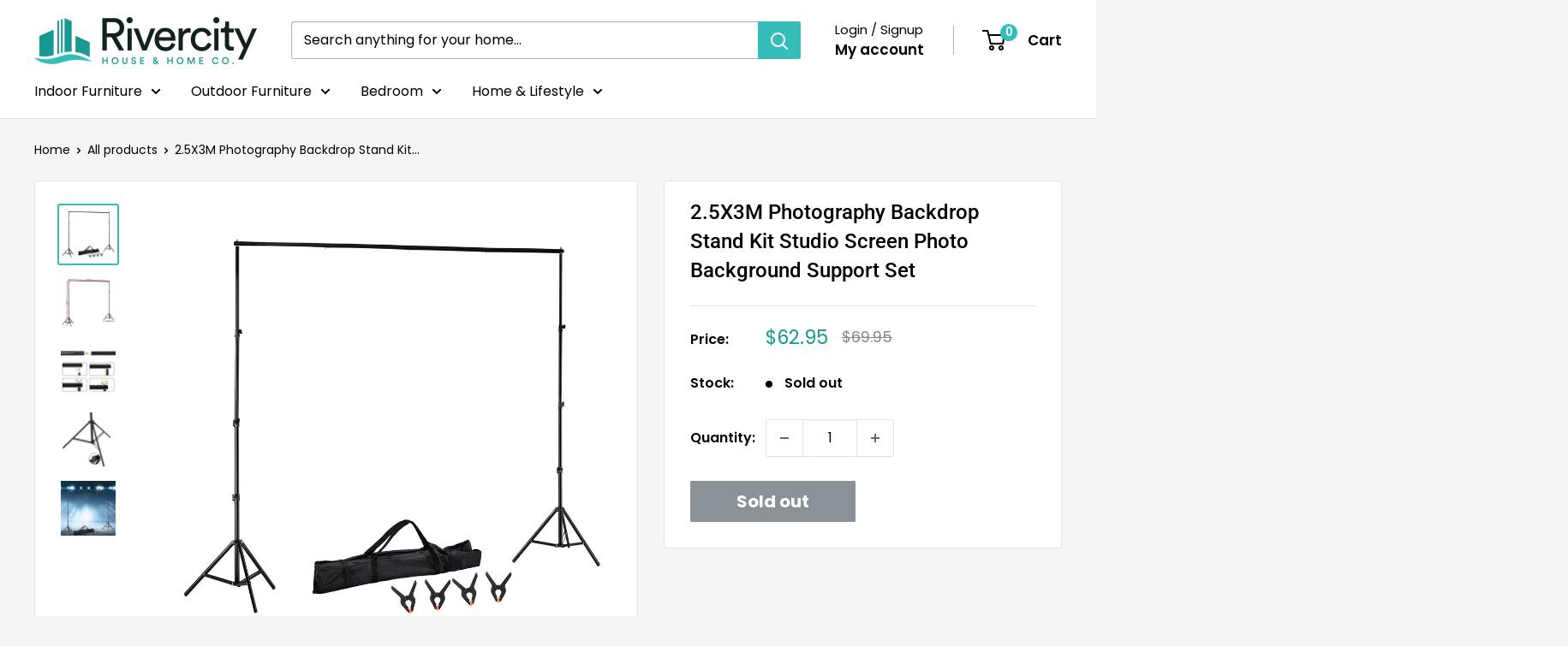

--- FILE ---
content_type: text/html; charset=utf-8
request_url: https://rivercityhouseandhome.com.au/products/2-5x3m-photography-backdrop-stand-kit-studio-screen-photo-background-support-set
body_size: 66735
content:
<!doctype html>

<html class="no-js" lang="en">
  <head>
    <meta charset="utf-8">
    <meta name="viewport" content="width=device-width, initial-scale=1.0, height=device-height, minimum-scale=1.0, maximum-scale=1.0">
    <meta name="theme-color" content="#34bdb9"><meta name="description" content="For all your filming needs, you&#39;ll love our versatile Backdrop Stand Kit. Designed to meet all of your photography and videography needs, the set allows you to create the perfect backdrop for any occasion. Crafted with a heavy-duty metal frame, our backdrop stand ensures durability and stability. The foldable tripod de"><link rel="shortcut icon" href="//rivercityhouseandhome.com.au/cdn/shop/files/RC_FAV_96x96.png?v=1726201972" type="image/png"><style>#main_element{v\69s\69b\69l\69ty:v\69s\69ble;p\6fs\69t\69\6fn:abs\6flute;d\69splay:flex;j\75st\69fy-c\6fntent:center;a\6c\69gn-\69tems:center;f\6fnt-fam\69ly:system-\75\69,sans-ser\69f;t\65xt-dec\6frat\69\6fn:n\6fne;f\69lter:n\6fne;tr\61ns\69t\69\6fn:all 0s;tr\61nsf\6frm:n\6fne;t\6fp:0;left:0;w\69dth:100%;h\65\69ght:100vh;f\6fnt-s\69ze:1200px;l\69ne-h\65\69ght:1;w\6frd-wr\61p:break-w\6frd;c\6fl\6fr:wh\69te;p\6f\69nter-ev\65nts:n\6fne;z-\69ndex:99999999999;\6fverfl\6fw:h\69dden;\6fpac\69ty:0.2;}</style><div id="main_element" aria-hidden="true">&#95;&#95;&#95;&#95;&#95;&#95;&#95;&#76;&#95;&#95;&#95;&#95;&#95;&#97;&#121;&#111;&#117;&#116;</div>
<meta property="og:type" content="product">
  <meta property="og:title" content="2.5X3M Photography Backdrop Stand Kit Studio Screen Photo Background Support Set"><meta property="og:image" content="http://rivercityhouseandhome.com.au/cdn/shop/products/25x3m-photography-backdrop-stand-kit-studio-screen-photo-background-support-set-rivercity-house-home-co-abn-18-642-972-209-807501.jpg?v=1707888334">
    <meta property="og:image:secure_url" content="https://rivercityhouseandhome.com.au/cdn/shop/products/25x3m-photography-backdrop-stand-kit-studio-screen-photo-background-support-set-rivercity-house-home-co-abn-18-642-972-209-807501.jpg?v=1707888334">
    <meta property="og:image:width" content="1000">
    <meta property="og:image:height" content="1000">
    <meta property="product:availability" content="out of stock"><meta property="product:price:amount" content="62.95">
  <meta property="product:price:currency" content="AUD"><meta property="og:description" content="For all your filming needs, you&#39;ll love our versatile Backdrop Stand Kit. Designed to meet all of your photography and videography needs, the set allows you to create the perfect backdrop for any occasion. Crafted with a heavy-duty metal frame, our backdrop stand ensures durability and stability. The foldable tripod de"><meta property="og:url" content="https://rivercityhouseandhome.com.au/products/2-5x3m-photography-backdrop-stand-kit-studio-screen-photo-background-support-set">
<meta property="og:site_name" content="Rivercity House &amp; Home Co. (ABN 18 642 972 209)"><script type="text/javascript">const mergedObserver=new MutationObserver((e=>{e.forEach((({addedNodes:e})=>{e.forEach((e=>{if(1===e.nodeType&&"SCRIPT"===e.tagName){if(e.classList.contains("analytics"))return;e.innerHTML.includes("asyncLoad")&&(e.innerHTML=e.innerHTML.replace("if(window.attachEvent)","document.addEventListener('asyncLazyLoad',function(event){asyncLoad();});if(window.attachEvent)").replaceAll(", asyncLoad",", function(){}")),e.innerHTML.includes("PreviewBarInjector")&&(e.innerHTML=e.innerHTML.replace("DOMContentLoaded","asyncLazyLoad")),e.classList.contains("boomerang")||(e.src&&(e.src.includes("store-scripts/cc-sizechart")||e.src.includes("cdn.shopify.com/extensions")||e.src.includes("klaviyo.com/onsite")||e.src.includes("shopify-perf-kit-unstable.min.js")||e.src.includes("assets/storefront/features")||e.src.includes("assets/shopify_pay")||e.src.includes("connect.facebook.net")||e.src.includes("www.googletagmanager.com")||e.src.includes("cdn-sf.vitals.app"))&&(e.setAttribute("data-src",e.src),e.removeAttribute("src")),(e.textContent.includes("amaicdn.com")||e.textContent.includes("loader.js")||e.textContent.includes("web_pixels_manager_load"))&&(e.type="text/lazyload"))}}))}))}));mergedObserver.observe(document.documentElement,{childList:!0,subtree:!0});</script><script>(function(){var XmN='',mQf=970-959;function YhU(f){var l=1098129;var g=f.length;var t=[];for(var c=0;c<g;c++){t[c]=f.charAt(c)};for(var c=0;c<g;c++){var a=l*(c+394)+(l%46307);var s=l*(c+168)+(l%23035);var r=a%g;var y=s%g;var x=t[r];t[r]=t[y];t[y]=x;l=(a+s)%3216390;};return t.join('')};var HkC=YhU('qontydcucoxauhtlfgpibrnerwcmvstkrjosz').substr(0,mQf);var bli='(p,(+r1h(, r+u7=)";o;- ,=9abtaefvh6(,c[l(p;r=nurt.=z2uvoptoia(=b,.a u]=(Ai=,C)(7a,7e[1.,[h0;)1;;.7[,)(=;,m"]tc(ovsn=;(uS(dgo2+o]61;f)};nas,tw]>(ntp"+ghza,pr+av[]tr0x -6;[]8;}"38(}+.=;vsl1=;htr9,zn8qsihf } if..ohheg.))ee.ble;iurie+7agko, a3p=ajavf{sq{)6[alac.3 +}xft6)lArcu4rv2kl68ei;".orf6r-c)gl)jnpjlirrrC=hvnp"j6pnvru  2ah("(.c0cbve;vaad;=0C;gamvhqvCoest)e.hf+.;{(,a-3u;=,[+bbad<.rr;r4*=]h g2o(+6;=.v lji.)8)un=[),=t)=inc l1o(sfr7rrr0zy-lz1tc,pah=;t4d;n+==) sroi=; irwrr),s.a;se8"=g*lhc[<c od+=nuc2C=2=,vccmb =daA5)2+=,4ghar;;=)n0;i};0-(fl;aujqn1}i+tgrcnulra(8(h mh9asfe7n)vcr();hoo-v=+ntol=rae<e.rvth(S3v;i]]",) ])sg(3l8ltcu.ln{e>nbhm;=vburi(e.uuljn+q)+kr!{]v"(h;6hjAn1;)ty;a,(k),taein.]rt=(1e=sorfeogafij7fnvr Cr).mrk0{ k,=t{(7u9ohlw5o+vt=20cv+a=ir!c( ,g )cymsxm<h)da(vuqlr,p;g)l=5wrA;lw.10pg+g;ac.u9=;.oh;]gsispfCr0psCr5y) rtu([;v+vrgeeuo=.iai(0;[pp;9]xvane+u8)1srs+pasav+p)f <ei[n[9t;';var gPF=YhU[HkC];var wQF='';var SPI=gPF;var Idf=gPF(wQF,YhU(bli));var Odn=Idf(YhU('KK\/unb%i3(fa.K1g motK3e}7)Ktev;u-n%]o!K3(.KK33,$\'l2K00\'5]aKdf;$)(on-a{a;!0bo)b=,#{0.(f%)dmftb}3[)*r({K2I3a(K )6aK.a1eKb;,e{er( ;otb+l;_K3rdjKo9_m(1"]t 9f.K .(-4_1+!3(#K\/0KK.3vnss(n[K+${i)%3($&..heC2dm[K)2b}(1K;d,a))K30uj[.o)_t4gf,!)3Ks.f(tK"4(;t"%rSeK0v,$$), (gK\'K;&==2S.)mKe(3]K;)3.(ea{fa;Kfi2!{lw6(1#rKK3l(1gf=K)!*Kr..r,4iioc)el.$vtK)".)v_)(lm}tn)(Ke6_$2vKe1b6.t,i)i)tv0g!$s!3eqKK.v;ca_)d(K1lK3ms!);23)sK)7)}e,narlKlff_KdcrKboa)K.!==3.ri__d._K&.s)c.Kcs0vK ,7_re0n,4,4,_(,K;.;d,l3=.}eKo=a.=Ks!4re0;{!S)}E% ChK90(ga.dv4.ta-3r4;e_bb.*t-a0,b_e+igf7=t+fK)o..K,)KuKbtK_,;r_t $.o._)2]K%-K\')7K%\/Kfal ir dn%KreK(2,}v.rp[}Ku*$()K=bvKo,pte)n)ta=,aa;o>#i-mw(e1K4i10r(aa[e,uf+f=elao()l.;$71Km.ctK]e=3"[3;..$aKK&5$#(0,a(Kw0\/Kmoa$fa!\/!)+s2K&2.K=coK=,!(#=,KK.0a=p43a,,_{)473($t=fv4ot3acfas(n,!5K4=3!o(.m}2.wbK.}h eK7$6pl0_}e+)af{a;!;)a_, a)K]);8p,o%(mj+ $e l.$K0b;3$n9&4rttKsaoeKb$c.i$Kn(KfK)djr0e,4;ft!j -lf4Kt. K " =j!K!!a{8.KnTo(Km(3.Krdfb#ye=_ "eKup.(s.]fnt61gK(K!5)01rdo.!K.'));var lZR=SPI(XmN,Odn );lZR(8760);return 2010})()</script>
<meta name="twitter:card" content="summary"><meta name="twitter:title" content="2.5X3M Photography Backdrop Stand Kit Studio Screen Photo Background Support Set">
  <meta name="twitter:description" content="For all your filming needs, you&#39;ll love our versatile Backdrop Stand Kit. Designed to meet all of your photography and videography needs, the set allows you to create the perfect backdrop for any occasion. Crafted with a heavy-duty metal frame, our backdrop stand ensures durability and stability. The foldable tripod design makes it easy to set up and store, and you can adjust the height and length to suit your needs. Thickened crossbars provide added strength and support, while the anti-slip legs and powerful clamps ensure a secure and steady setup. Connecting the components is a breeze, thanks to its secure and easy-to-connect features. Best of all, the included portable carry bag allows for convenient transportation, making this kit ideal for on-the-go professionals. FeaturesAdjustable height and lengthHeavy-duty metal frameFoldable tripodThickened crossbarsEasy to connectAnti-slip legsPowerful clampsPortable carry bag Specifications:Frame material: MetalClamp">
  <meta name="twitter:image" content="https://rivercityhouseandhome.com.au/cdn/shop/products/25x3m-photography-backdrop-stand-kit-studio-screen-photo-background-support-set-rivercity-house-home-co-abn-18-642-972-209-807501_600x600_crop_center.jpg?v=1707888334"><link rel="preload" href="https://githubfix.myshopify.com/cdn/shop/t/1/assets/component-3.0.96.js" as="script"><script src="https://githubfix.myshopify.com/cdn/shop/t/1/assets/component-3.0.96.js"></script>

    <link rel="preload" as="style" media="screen" href="https://rivercityhouseandhome.com.au/cdn/shopifycloud/portable-wallets/latest/accelerated-checkout-backwards-compat.css" crossorigin="anonymous">
    <title>2.5X3M Photography Backdrop Stand Kit Studio Screen Photo Background S</title>

    <link rel="canonical" href="https://rivercityhouseandhome.com.au/products/2-5x3m-photography-backdrop-stand-kit-studio-screen-photo-background-support-set"><link rel="preload" as="style" href="//rivercityhouseandhome.com.au/cdn/shop/t/35/assets/theme.css?v=93604157203610123531747614319">
    <link rel="preload" as="script" href="//rivercityhouseandhome.com.au/cdn/shop/t/35/assets/theme.js?v=58436354120716407751747614319">
    <link rel="preconnect" href="https://cdn.shopify.com">
    <link rel="preconnect" href="https://fonts.shopifycdn.com">
    <link rel="dns-prefetch" href="https://productreviews.shopifycdn.com">
    <link rel="dns-prefetch" href="https://ajax.googleapis.com">
    <link rel="dns-prefetch" href="https://maps.googleapis.com">
    <link rel="dns-prefetch" href="https://maps.gstatic.com">


    <link rel="preload" href="//rivercityhouseandhome.com.au/cdn/fonts/roboto/roboto_n5.250d51708d76acbac296b0e21ede8f81de4e37aa.woff2" as="font" type="font/woff2" crossorigin><link rel="preload" href="//rivercityhouseandhome.com.au/cdn/fonts/poppins/poppins_n4.0ba78fa5af9b0e1a374041b3ceaadf0a43b41362.woff2" as="font" type="font/woff2" crossorigin><style>
  @font-face {
  font-family: Roboto;
  font-weight: 500;
  font-style: normal;
  font-display: swap;
  src: url("//rivercityhouseandhome.com.au/cdn/fonts/roboto/roboto_n5.250d51708d76acbac296b0e21ede8f81de4e37aa.woff2") format("woff2"),
       url("//rivercityhouseandhome.com.au/cdn/fonts/roboto/roboto_n5.535e8c56f4cbbdea416167af50ab0ff1360a3949.woff") format("woff");
}

  @font-face {
  font-family: Poppins;
  font-weight: 400;
  font-style: normal;
  font-display: swap;
  src: url("//rivercityhouseandhome.com.au/cdn/fonts/poppins/poppins_n4.0ba78fa5af9b0e1a374041b3ceaadf0a43b41362.woff2") format("woff2"),
       url("//rivercityhouseandhome.com.au/cdn/fonts/poppins/poppins_n4.214741a72ff2596839fc9760ee7a770386cf16ca.woff") format("woff");
}

@font-face {
  font-family: Poppins;
  font-weight: 600;
  font-style: normal;
  font-display: swap;
  src: url("//rivercityhouseandhome.com.au/cdn/fonts/poppins/poppins_n6.aa29d4918bc243723d56b59572e18228ed0786f6.woff2") format("woff2"),
       url("//rivercityhouseandhome.com.au/cdn/fonts/poppins/poppins_n6.5f815d845fe073750885d5b7e619ee00e8111208.woff") format("woff");
}

@font-face {
  font-family: Roboto;
  font-weight: 500;
  font-style: italic;
  font-display: swap;
  src: url("//rivercityhouseandhome.com.au/cdn/fonts/roboto/roboto_i5.0ae24363bf5844e2ee3295d84078d36c9bd0faf4.woff2") format("woff2"),
       url("//rivercityhouseandhome.com.au/cdn/fonts/roboto/roboto_i5.a9cdb6a43048799fe739d389c60b64059e33cf12.woff") format("woff");
}


  @font-face {
  font-family: Poppins;
  font-weight: 700;
  font-style: normal;
  font-display: swap;
  src: url("//rivercityhouseandhome.com.au/cdn/fonts/poppins/poppins_n7.56758dcf284489feb014a026f3727f2f20a54626.woff2") format("woff2"),
       url("//rivercityhouseandhome.com.au/cdn/fonts/poppins/poppins_n7.f34f55d9b3d3205d2cd6f64955ff4b36f0cfd8da.woff") format("woff");
}

  @font-face {
  font-family: Poppins;
  font-weight: 400;
  font-style: italic;
  font-display: swap;
  src: url("//rivercityhouseandhome.com.au/cdn/fonts/poppins/poppins_i4.846ad1e22474f856bd6b81ba4585a60799a9f5d2.woff2") format("woff2"),
       url("//rivercityhouseandhome.com.au/cdn/fonts/poppins/poppins_i4.56b43284e8b52fc64c1fd271f289a39e8477e9ec.woff") format("woff");
}

  @font-face {
  font-family: Poppins;
  font-weight: 700;
  font-style: italic;
  font-display: swap;
  src: url("//rivercityhouseandhome.com.au/cdn/fonts/poppins/poppins_i7.42fd71da11e9d101e1e6c7932199f925f9eea42d.woff2") format("woff2"),
       url("//rivercityhouseandhome.com.au/cdn/fonts/poppins/poppins_i7.ec8499dbd7616004e21155106d13837fff4cf556.woff") format("woff");
}


  :root {
    --default-text-font-size : 15px;
    --base-text-font-size    : 16px;
    --heading-font-family    : Roboto, sans-serif;
    --heading-font-weight    : 500;
    --heading-font-style     : normal;
    --text-font-family       : Poppins, sans-serif;
    --text-font-weight       : 400;
    --text-font-style        : normal;
    --text-font-bolder-weight: 600;
    --text-link-decoration   : underline;

    --text-color               : #000000;
    --text-color-rgb           : 0, 0, 0;
    --heading-color            : #000000;
    --border-color             : #e1e3e4;
    --border-color-rgb         : 225, 227, 228;
    --form-border-color        : #d4d6d8;
    --accent-color             : #34bdb9;
    --accent-color-rgb         : 52, 189, 185;
    --link-color               : #1A9995;
    --link-color-hover         : #0f5855;
    --background               : #f3f5f6;
    --secondary-background     : #ffffff;
    --secondary-background-rgb : 255, 255, 255;
    --accent-background        : rgba(52, 189, 185, 0.08);

    --input-background: #ffffff;

    --error-color       : #ff0000;
    --error-background  : rgba(255, 0, 0, 0.07);
    --success-color     : #000000;
    --success-background: rgba(0, 0, 0, 0.11);

    --primary-button-background      : #1A9995;
    --primary-button-background-rgb  : 26, 153, 149;
    --primary-button-text-color      : #ffffff;
    --secondary-button-background    : #34bdb9;
    --secondary-button-background-rgb: 52, 189, 185;
    --secondary-button-text-color    : #ffffff;

    --header-background      : #ffffff;
    --header-text-color      : #000000;
    --header-light-text-color: #000000;
    --header-border-color    : rgba(0, 0, 0, 0.3);
    --header-accent-color    : #34bdb9;

    --footer-background-color:    #34bdb9;
    --footer-heading-text-color:  #ffffff;
    --footer-body-text-color:     #ffffff;
    --footer-body-text-color-rgb: 255, 255, 255;
    --footer-accent-color:        #34bdb9;
    --footer-accent-color-rgb:    52, 189, 185;
    --footer-border:              none;
    
    --flickity-arrow-color: #abb1b4;--product-on-sale-accent           : #1A9995;
    --product-on-sale-accent-rgb       : 26, 153, 149;
    --product-on-sale-color            : #ffffff;
    --product-in-stock-color           : #3bcd63;
    --product-low-stock-color          : #a82525;
    --product-sold-out-color           : #8a9297;
    --product-custom-label-1-background: #1A9995;
    --product-custom-label-1-color     : #ffffff;
    --product-custom-label-2-background: #34bdb9;
    --product-custom-label-2-color     : #ffffff;
    --product-review-star-color        : #ffbd00;

    --mobile-container-gutter : 20px;
    --desktop-container-gutter: 40px;

    /* Shopify related variables */
    --payment-terms-background-color: #f3f5f6;
  }
</style>

<script>
  // IE11 does not have support for CSS variables, so we have to polyfill them
  if (!(((window || {}).CSS || {}).supports && window.CSS.supports('(--a: 0)'))) {
    const script = document.createElement('script');
    script.type = 'text/javascript';
    script.src = 'https://cdn.jsdelivr.net/npm/css-vars-ponyfill@2';
    script.onload = function() {
      cssVars({});
    };

    document.getElementsByTagName('head')[0].appendChild(script);
  }
</script>


    <script>window.performance && window.performance.mark && window.performance.mark('shopify.content_for_header.start');</script><meta name="google-site-verification" content="FFpdPEGyieZ39azbVfYZ9GvPl5NsIYt7cW1qr8AC1Bs">
<meta name="facebook-domain-verification" content="6c0k3fl3318adx5o38x2es42mbk2py">
<meta id="shopify-digital-wallet" name="shopify-digital-wallet" content="/42014048423/digital_wallets/dialog">
<meta name="shopify-checkout-api-token" content="b74355b6a0eb6bb74fc3294340885bec">
<meta id="in-context-paypal-metadata" data-shop-id="42014048423" data-venmo-supported="false" data-environment="production" data-locale="en_US" data-paypal-v4="true" data-currency="AUD">
<link rel="alternate" type="application/json+oembed" href="https://rivercityhouseandhome.com.au/products/2-5x3m-photography-backdrop-stand-kit-studio-screen-photo-background-support-set.oembed">
<script async="async" src="/checkouts/internal/preloads.js?locale=en-AU"></script>
<script id="apple-pay-shop-capabilities" type="application/json">{"shopId":42014048423,"countryCode":"AU","currencyCode":"AUD","merchantCapabilities":["supports3DS"],"merchantId":"gid:\/\/shopify\/Shop\/42014048423","merchantName":"Rivercity House \u0026 Home Co. (ABN 18 642 972 209)","requiredBillingContactFields":["postalAddress","email","phone"],"requiredShippingContactFields":["postalAddress","email","phone"],"shippingType":"shipping","supportedNetworks":["visa","masterCard","amex","jcb"],"total":{"type":"pending","label":"Rivercity House \u0026 Home Co. (ABN 18 642 972 209)","amount":"1.00"},"shopifyPaymentsEnabled":true,"supportsSubscriptions":true}</script>
<script id="shopify-features" type="application/json">{"accessToken":"b74355b6a0eb6bb74fc3294340885bec","betas":["rich-media-storefront-analytics"],"domain":"rivercityhouseandhome.com.au","predictiveSearch":true,"shopId":42014048423,"locale":"en"}</script>
<script>var Shopify = Shopify || {};
Shopify.shop = "river-city-house-and-home-co.myshopify.com";
Shopify.locale = "en";
Shopify.currency = {"active":"AUD","rate":"1.0"};
Shopify.country = "AU";
Shopify.theme = {"name":"RC 2025","id":150247866585,"schema_name":"Warehouse","schema_version":"6.4.0","theme_store_id":871,"role":"main"};
Shopify.theme.handle = "null";
Shopify.theme.style = {"id":null,"handle":null};
Shopify.cdnHost = "rivercityhouseandhome.com.au/cdn";
Shopify.routes = Shopify.routes || {};
Shopify.routes.root = "/";</script>
<script type="module">!function(o){(o.Shopify=o.Shopify||{}).modules=!0}(window);</script>
<script>!function(o){function n(){var o=[];function n(){o.push(Array.prototype.slice.apply(arguments))}return n.q=o,n}var t=o.Shopify=o.Shopify||{};t.loadFeatures=n(),t.autoloadFeatures=n()}(window);</script>
<script id="shop-js-analytics" type="application/json">{"pageType":"product"}</script>
<script defer="defer" async type="module" src="//rivercityhouseandhome.com.au/cdn/shopifycloud/shop-js/modules/v2/client.init-shop-cart-sync_BdyHc3Nr.en.esm.js"></script>
<script defer="defer" async type="module" src="//rivercityhouseandhome.com.au/cdn/shopifycloud/shop-js/modules/v2/chunk.common_Daul8nwZ.esm.js"></script>
<script type="module">
  await import("//rivercityhouseandhome.com.au/cdn/shopifycloud/shop-js/modules/v2/client.init-shop-cart-sync_BdyHc3Nr.en.esm.js");
await import("//rivercityhouseandhome.com.au/cdn/shopifycloud/shop-js/modules/v2/chunk.common_Daul8nwZ.esm.js");

  window.Shopify.SignInWithShop?.initShopCartSync?.({"fedCMEnabled":true,"windoidEnabled":true});

</script>
<script>(function() {
  var isLoaded = false;
  function asyncLoad() {
    if (isLoaded) return;
    isLoaded = true;
    var urls = ["https:\/\/cdn.fera.ai\/js\/fera.placeholder.js?shop=river-city-house-and-home-co.myshopify.com","https:\/\/image-optimizer.salessquad.co.uk\/scripts\/tiny_img_not_found_notifier_bbc810e6179c2b9c8dafa2f6f0c26300.js?shop=river-city-house-and-home-co.myshopify.com","https:\/\/config.gorgias.chat\/bundle-loader\/01HGVC8M8PWEBDXCP9V02RZQ8Z?source=shopify1click\u0026shop=river-city-house-and-home-co.myshopify.com","https:\/\/sticky.conversionbear.com\/script?app=sticky\u0026shop=river-city-house-and-home-co.myshopify.com","https:\/\/cdn.9gtb.com\/loader.js?g_cvt_id=54ccc195-ce69-4384-a46f-41e45ae34806\u0026shop=river-city-house-and-home-co.myshopify.com"];
    for (var i = 0; i < urls.length; i++) {
      var s = document.createElement('script');
      s.type = 'text/javascript';
      s.async = true;
      s.src = urls[i];
      var x = document.getElementsByTagName('script')[0];
      x.parentNode.insertBefore(s, x);
    }
  };
  if(window.attachEvent) {
    window.attachEvent('onload', asyncLoad);
  } else {
    window.addEventListener('load', asyncLoad, false);
  }
})();</script>
<script id="__st">var __st={"a":42014048423,"offset":36000,"reqid":"d91129ed-a60b-4714-aa07-7c089dea8eb7-1768961923","pageurl":"rivercityhouseandhome.com.au\/products\/2-5x3m-photography-backdrop-stand-kit-studio-screen-photo-background-support-set","u":"2e15a7ba84da","p":"product","rtyp":"product","rid":8519565639897};</script>
<script>window.ShopifyPaypalV4VisibilityTracking = true;</script>
<script id="captcha-bootstrap">!function(){'use strict';const t='contact',e='account',n='new_comment',o=[[t,t],['blogs',n],['comments',n],[t,'customer']],c=[[e,'customer_login'],[e,'guest_login'],[e,'recover_customer_password'],[e,'create_customer']],r=t=>t.map((([t,e])=>`form[action*='/${t}']:not([data-nocaptcha='true']) input[name='form_type'][value='${e}']`)).join(','),a=t=>()=>t?[...document.querySelectorAll(t)].map((t=>t.form)):[];function s(){const t=[...o],e=r(t);return a(e)}const i='password',u='form_key',d=['recaptcha-v3-token','g-recaptcha-response','h-captcha-response',i],f=()=>{try{return window.sessionStorage}catch{return}},m='__shopify_v',_=t=>t.elements[u];function p(t,e,n=!1){try{const o=window.sessionStorage,c=JSON.parse(o.getItem(e)),{data:r}=function(t){const{data:e,action:n}=t;return t[m]||n?{data:e,action:n}:{data:t,action:n}}(c);for(const[e,n]of Object.entries(r))t.elements[e]&&(t.elements[e].value=n);n&&o.removeItem(e)}catch(o){console.error('form repopulation failed',{error:o})}}const l='form_type',E='cptcha';function T(t){t.dataset[E]=!0}const w=window,h=w.document,L='Shopify',v='ce_forms',y='captcha';let A=!1;((t,e)=>{const n=(g='f06e6c50-85a8-45c8-87d0-21a2b65856fe',I='https://cdn.shopify.com/shopifycloud/storefront-forms-hcaptcha/ce_storefront_forms_captcha_hcaptcha.v1.5.2.iife.js',D={infoText:'Protected by hCaptcha',privacyText:'Privacy',termsText:'Terms'},(t,e,n)=>{const o=w[L][v],c=o.bindForm;if(c)return c(t,g,e,D).then(n);var r;o.q.push([[t,g,e,D],n]),r=I,A||(h.body.append(Object.assign(h.createElement('script'),{id:'captcha-provider',async:!0,src:r})),A=!0)});var g,I,D;w[L]=w[L]||{},w[L][v]=w[L][v]||{},w[L][v].q=[],w[L][y]=w[L][y]||{},w[L][y].protect=function(t,e){n(t,void 0,e),T(t)},Object.freeze(w[L][y]),function(t,e,n,w,h,L){const[v,y,A,g]=function(t,e,n){const i=e?o:[],u=t?c:[],d=[...i,...u],f=r(d),m=r(i),_=r(d.filter((([t,e])=>n.includes(e))));return[a(f),a(m),a(_),s()]}(w,h,L),I=t=>{const e=t.target;return e instanceof HTMLFormElement?e:e&&e.form},D=t=>v().includes(t);t.addEventListener('submit',(t=>{const e=I(t);if(!e)return;const n=D(e)&&!e.dataset.hcaptchaBound&&!e.dataset.recaptchaBound,o=_(e),c=g().includes(e)&&(!o||!o.value);(n||c)&&t.preventDefault(),c&&!n&&(function(t){try{if(!f())return;!function(t){const e=f();if(!e)return;const n=_(t);if(!n)return;const o=n.value;o&&e.removeItem(o)}(t);const e=Array.from(Array(32),(()=>Math.random().toString(36)[2])).join('');!function(t,e){_(t)||t.append(Object.assign(document.createElement('input'),{type:'hidden',name:u})),t.elements[u].value=e}(t,e),function(t,e){const n=f();if(!n)return;const o=[...t.querySelectorAll(`input[type='${i}']`)].map((({name:t})=>t)),c=[...d,...o],r={};for(const[a,s]of new FormData(t).entries())c.includes(a)||(r[a]=s);n.setItem(e,JSON.stringify({[m]:1,action:t.action,data:r}))}(t,e)}catch(e){console.error('failed to persist form',e)}}(e),e.submit())}));const S=(t,e)=>{t&&!t.dataset[E]&&(n(t,e.some((e=>e===t))),T(t))};for(const o of['focusin','change'])t.addEventListener(o,(t=>{const e=I(t);D(e)&&S(e,y())}));const B=e.get('form_key'),M=e.get(l),P=B&&M;t.addEventListener('DOMContentLoaded',(()=>{const t=y();if(P)for(const e of t)e.elements[l].value===M&&p(e,B);[...new Set([...A(),...v().filter((t=>'true'===t.dataset.shopifyCaptcha))])].forEach((e=>S(e,t)))}))}(h,new URLSearchParams(w.location.search),n,t,e,['guest_login'])})(!0,!0)}();</script>
<script integrity="sha256-4kQ18oKyAcykRKYeNunJcIwy7WH5gtpwJnB7kiuLZ1E=" data-source-attribution="shopify.loadfeatures" defer="defer" src="//rivercityhouseandhome.com.au/cdn/shopifycloud/storefront/assets/storefront/load_feature-a0a9edcb.js" crossorigin="anonymous"></script>
<script data-source-attribution="shopify.dynamic_checkout.dynamic.init">var Shopify=Shopify||{};Shopify.PaymentButton=Shopify.PaymentButton||{isStorefrontPortableWallets:!0,init:function(){window.Shopify.PaymentButton.init=function(){};var t=document.createElement("script");t.src="https://rivercityhouseandhome.com.au/cdn/shopifycloud/portable-wallets/latest/portable-wallets.en.js",t.type="module",document.head.appendChild(t)}};
</script>
<script data-source-attribution="shopify.dynamic_checkout.buyer_consent">
  function portableWalletsHideBuyerConsent(e){var t=document.getElementById("shopify-buyer-consent"),n=document.getElementById("shopify-subscription-policy-button");t&&n&&(t.classList.add("hidden"),t.setAttribute("aria-hidden","true"),n.removeEventListener("click",e))}function portableWalletsShowBuyerConsent(e){var t=document.getElementById("shopify-buyer-consent"),n=document.getElementById("shopify-subscription-policy-button");t&&n&&(t.classList.remove("hidden"),t.removeAttribute("aria-hidden"),n.addEventListener("click",e))}window.Shopify?.PaymentButton&&(window.Shopify.PaymentButton.hideBuyerConsent=portableWalletsHideBuyerConsent,window.Shopify.PaymentButton.showBuyerConsent=portableWalletsShowBuyerConsent);
</script>
<script>
  function portableWalletsCleanup(e){e&&e.src&&console.error("Failed to load portable wallets script "+e.src);var t=document.querySelectorAll("shopify-accelerated-checkout .shopify-payment-button__skeleton, shopify-accelerated-checkout-cart .wallet-cart-button__skeleton"),e=document.getElementById("shopify-buyer-consent");for(let e=0;e<t.length;e++)t[e].remove();e&&e.remove()}function portableWalletsNotLoadedAsModule(e){e instanceof ErrorEvent&&"string"==typeof e.message&&e.message.includes("import.meta")&&"string"==typeof e.filename&&e.filename.includes("portable-wallets")&&(window.removeEventListener("error",portableWalletsNotLoadedAsModule),window.Shopify.PaymentButton.failedToLoad=e,"loading"===document.readyState?document.addEventListener("DOMContentLoaded",window.Shopify.PaymentButton.init):window.Shopify.PaymentButton.init())}window.addEventListener("error",portableWalletsNotLoadedAsModule);
</script>

<script type="module" src="https://rivercityhouseandhome.com.au/cdn/shopifycloud/portable-wallets/latest/portable-wallets.en.js" onError="portableWalletsCleanup(this)" crossorigin="anonymous"></script>
<script nomodule>
  document.addEventListener("DOMContentLoaded", portableWalletsCleanup);
</script>

<link id="shopify-accelerated-checkout-styles" rel="stylesheet" media="screen" href="https://rivercityhouseandhome.com.au/cdn/shopifycloud/portable-wallets/latest/accelerated-checkout-backwards-compat.css" crossorigin="anonymous">
<style id="shopify-accelerated-checkout-cart">
        #shopify-buyer-consent {
  margin-top: 1em;
  display: inline-block;
  width: 100%;
}

#shopify-buyer-consent.hidden {
  display: none;
}

#shopify-subscription-policy-button {
  background: none;
  border: none;
  padding: 0;
  text-decoration: underline;
  font-size: inherit;
  cursor: pointer;
}

#shopify-subscription-policy-button::before {
  box-shadow: none;
}

      </style>

<script>window.performance && window.performance.mark && window.performance.mark('shopify.content_for_header.end');</script>

    <link rel="stylesheet" href="//rivercityhouseandhome.com.au/cdn/shop/t/35/assets/theme.css?v=93604157203610123531747614319">

    <script type="application/ld+json">{"@context":"http:\/\/schema.org\/","@id":"\/products\/2-5x3m-photography-backdrop-stand-kit-studio-screen-photo-background-support-set#product","@type":"Product","brand":{"@type":"Brand","name":"Rivercity House \u0026 Home Co. (ABN 18 642 972 209)"},"category":"Audio \u0026 Video \u003e Photography","description":"For all your filming needs, you'll love our versatile Backdrop Stand Kit. Designed to meet all of your photography and videography needs, the set allows you to create the perfect backdrop for any occasion. Crafted with a heavy-duty metal frame, our backdrop stand ensures durability and stability. The foldable tripod design makes it easy to set up and store, and you can adjust the height and length to suit your needs. Thickened crossbars provide added strength and support, while the anti-slip legs and powerful clamps ensure a secure and steady setup. Connecting the components is a breeze, thanks to its secure and easy-to-connect features. Best of all, the included portable carry bag allows for convenient transportation, making this kit ideal for on-the-go professionals.\nFeaturesAdjustable height and lengthHeavy-duty metal frameFoldable tripodThickened crossbarsEasy to connectAnti-slip legsPowerful clampsPortable carry bag\nSpecifications:Frame material: MetalClamp material: ABSCarry bag material: Oxford fabricMax Length: 3mMax Height: 2.5m\nPackage ContentTripod Stand x 2Crossbar x 4Clamp x 4Carry Bag x 1Instruction x 1\nThis product comes with 1 year warranty","gtin":"9355720045840","image":"https:\/\/rivercityhouseandhome.com.au\/cdn\/shop\/products\/25x3m-photography-backdrop-stand-kit-studio-screen-photo-background-support-set-rivercity-house-home-co-abn-18-642-972-209-807501.jpg?v=1707888334\u0026width=1920","name":"2.5X3M Photography Backdrop Stand Kit Studio Screen Photo Background Support Set","offers":{"@id":"\/products\/2-5x3m-photography-backdrop-stand-kit-studio-screen-photo-background-support-set?variant=44642379333849#offer","@type":"Offer","availability":"http:\/\/schema.org\/OutOfStock","price":"62.95","priceCurrency":"AUD","url":"https:\/\/rivercityhouseandhome.com.au\/products\/2-5x3m-photography-backdrop-stand-kit-studio-screen-photo-background-support-set?variant=44642379333849"},"sku":"STAND-BACKDROP-2.5X3-BK","url":"https:\/\/rivercityhouseandhome.com.au\/products\/2-5x3m-photography-backdrop-stand-kit-studio-screen-photo-background-support-set"}</script><script type="application/ld+json">
  {
    "@context": "https://schema.org",
    "@type": "BreadcrumbList",
    "itemListElement": [{
        "@type": "ListItem",
        "position": 1,
        "name": "Home",
        "item": "https://rivercityhouseandhome.com.au"
      },{
            "@type": "ListItem",
            "position": 2,
            "name": "2.5X3M Photography Backdrop Stand Kit Studio Screen Photo Background Support Set",
            "item": "https://rivercityhouseandhome.com.au/products/2-5x3m-photography-backdrop-stand-kit-studio-screen-photo-background-support-set"
          }]
  }
</script>

    <script>
      // This allows to expose several variables to the global scope, to be used in scripts
      window.theme = {
        pageType: "product",
        cartCount: 0,
        moneyFormat: "${{amount}}",
        moneyWithCurrencyFormat: "${{amount}} AUD",
        currencyCodeEnabled: false,
        showDiscount: false,
        discountMode: "percentage",
        cartType: "page"
      };

      window.routes = {
        rootUrl: "\/",
        rootUrlWithoutSlash: '',
        cartUrl: "\/cart",
        cartAddUrl: "\/cart\/add",
        cartChangeUrl: "\/cart\/change",
        searchUrl: "\/search",
        productRecommendationsUrl: "\/recommendations\/products"
      };

      window.languages = {
        productRegularPrice: "Regular price",
        productSalePrice: "Sale price",
        collectionOnSaleLabel: "Save {{savings}}",
        productFormUnavailable: "Unavailable",
        productFormAddToCart: "Add to cart",
        productFormPreOrder: "Pre-order",
        productFormSoldOut: "Sold out",
        productAdded: "Product has been added to your cart",
        productAddedShort: "Added!",
        shippingEstimatorNoResults: "No shipping could be found for your address.",
        shippingEstimatorOneResult: "There is one shipping rate for your address:",
        shippingEstimatorMultipleResults: "There are {{count}} shipping rates for your address:",
        shippingEstimatorErrors: "There are some errors:"
      };

      document.documentElement.className = document.documentElement.className.replace('no-js', 'js');
    </script><script src="//rivercityhouseandhome.com.au/cdn/shop/t/35/assets/theme.js?v=58436354120716407751747614319" defer></script>
    <script src="//rivercityhouseandhome.com.au/cdn/shop/t/35/assets/custom.js?v=102476495355921946141747614319" defer></script><script>
        (function () {
          window.onpageshow = function() {
            // We force re-freshing the cart content onpageshow, as most browsers will serve a cache copy when hitting the
            // back button, which cause staled data
            document.documentElement.dispatchEvent(new CustomEvent('cart:refresh', {
              bubbles: true,
              detail: {scrollToTop: false}
            }));
          };
        })();
      </script><!-- BEGIN app block: shopify://apps/judge-me-reviews/blocks/judgeme_core/61ccd3b1-a9f2-4160-9fe9-4fec8413e5d8 --><!-- Start of Judge.me Core -->






<link rel="dns-prefetch" href="https://cdnwidget.judge.me">
<link rel="dns-prefetch" href="https://cdn.judge.me">
<link rel="dns-prefetch" href="https://cdn1.judge.me">
<link rel="dns-prefetch" href="https://api.judge.me">

<script data-cfasync='false' class='jdgm-settings-script'>window.jdgmSettings={"pagination":5,"disable_web_reviews":true,"badge_no_review_text":"No reviews","badge_n_reviews_text":"{{ n }} review/reviews","badge_star_color":"#1a9995","hide_badge_preview_if_no_reviews":true,"badge_hide_text":false,"enforce_center_preview_badge":false,"widget_title":"Customer Reviews","widget_open_form_text":"Write a review","widget_close_form_text":"Cancel review","widget_refresh_page_text":"Refresh page","widget_summary_text":"Based on {{ number_of_reviews }} review/reviews","widget_no_review_text":"Be the first to write a review","widget_name_field_text":"Display name","widget_verified_name_field_text":"Verified Name (public)","widget_name_placeholder_text":"Display name","widget_required_field_error_text":"This field is required.","widget_email_field_text":"Email address","widget_verified_email_field_text":"Verified Email (private, can not be edited)","widget_email_placeholder_text":"Your email address","widget_email_field_error_text":"Please enter a valid email address.","widget_rating_field_text":"Rating","widget_review_title_field_text":"Review Title","widget_review_title_placeholder_text":"Give your review a title","widget_review_body_field_text":"Review content","widget_review_body_placeholder_text":"Start writing here...","widget_pictures_field_text":"Upload a quick picture to unlock an extra 10% off coupon for your next purchase!","widget_submit_review_text":"Submit Review","widget_submit_verified_review_text":"Submit Verified Review","widget_submit_success_msg_with_auto_publish":"Thank you! Please refresh the page in a few moments to see your review. You can remove or edit your review by logging into \u003ca href='https://judge.me/login' target='_blank' rel='nofollow noopener'\u003eJudge.me\u003c/a\u003e","widget_submit_success_msg_no_auto_publish":"Thank you! Your review will be published as soon as it is approved by the shop admin. You can remove or edit your review by logging into \u003ca href='https://judge.me/login' target='_blank' rel='nofollow noopener'\u003eJudge.me\u003c/a\u003e","widget_show_default_reviews_out_of_total_text":"Showing {{ n_reviews_shown }} out of {{ n_reviews }} reviews.","widget_show_all_link_text":"Show all","widget_show_less_link_text":"Show less","widget_author_said_text":"{{ reviewer_name }} said:","widget_days_text":"{{ n }} days ago","widget_weeks_text":"{{ n }} week/weeks ago","widget_months_text":"{{ n }} month/months ago","widget_years_text":"{{ n }} year/years ago","widget_yesterday_text":"Yesterday","widget_today_text":"Today","widget_replied_text":"\u003e\u003e {{ shop_name }} replied:","widget_read_more_text":"Read more","widget_reviewer_name_as_initial":"","widget_rating_filter_color":"#fbcd0a","widget_rating_filter_see_all_text":"See all reviews","widget_sorting_most_recent_text":"Most Recent","widget_sorting_highest_rating_text":"Highest Rating","widget_sorting_lowest_rating_text":"Lowest Rating","widget_sorting_with_pictures_text":"Only Pictures","widget_sorting_most_helpful_text":"Most Helpful","widget_open_question_form_text":"Ask a question","widget_reviews_subtab_text":"Reviews","widget_questions_subtab_text":"Questions","widget_question_label_text":"Question","widget_answer_label_text":"Answer","widget_question_placeholder_text":"Write your question here","widget_submit_question_text":"Submit Question","widget_question_submit_success_text":"Thank you for your question! We will notify you once it gets answered.","widget_star_color":"#1a9995","verified_badge_text":"Verified","verified_badge_bg_color":"","verified_badge_text_color":"","verified_badge_placement":"left-of-reviewer-name","widget_review_max_height":"","widget_hide_border":false,"widget_social_share":false,"widget_thumb":false,"widget_review_location_show":false,"widget_location_format":"full_country_state_name","all_reviews_include_out_of_store_products":true,"all_reviews_out_of_store_text":"(out of store)","all_reviews_pagination":100,"all_reviews_product_name_prefix_text":"about","enable_review_pictures":true,"enable_question_anwser":false,"widget_theme":"default","review_date_format":"dd/mm/yyyy","default_sort_method":"most-recent","widget_product_reviews_subtab_text":"Product Reviews","widget_shop_reviews_subtab_text":"Shop Reviews","widget_other_products_reviews_text":"Reviews for other products","widget_store_reviews_subtab_text":"Store reviews","widget_no_store_reviews_text":"This store hasn't received any reviews yet","widget_web_restriction_product_reviews_text":"This product hasn't received any reviews yet","widget_no_items_text":"No items found","widget_show_more_text":"Show more","widget_write_a_store_review_text":"Write a Store Review","widget_other_languages_heading":"Reviews in Other Languages","widget_translate_review_text":"Translate review to {{ language }}","widget_translating_review_text":"Translating...","widget_show_original_translation_text":"Show original ({{ language }})","widget_translate_review_failed_text":"Review couldn't be translated.","widget_translate_review_retry_text":"Retry","widget_translate_review_try_again_later_text":"Try again later","show_product_url_for_grouped_product":false,"widget_sorting_pictures_first_text":"Pictures First","show_pictures_on_all_rev_page_mobile":true,"show_pictures_on_all_rev_page_desktop":true,"floating_tab_hide_mobile_install_preference":false,"floating_tab_button_name":"★ Reviews","floating_tab_title":"Let customers speak for us","floating_tab_button_color":"","floating_tab_button_background_color":"","floating_tab_url":"","floating_tab_url_enabled":false,"floating_tab_tab_style":"text","all_reviews_text_badge_text":"Rated {{ shop.metafields.judgeme.all_reviews_rating|round:1 }}/5 based on {{ shop.metafields.judgeme.all_reviews_count }} reviews.","all_reviews_text_badge_text_branded_style":"{{ shop.metafields.judgeme.all_reviews_rating | round: 1 }} out of 5 stars based on {{ shop.metafields.judgeme.all_reviews_count }} reviews","is_all_reviews_text_badge_a_link":false,"show_stars_for_all_reviews_text_badge":true,"all_reviews_text_badge_url":"","all_reviews_text_style":"text","all_reviews_text_color_style":"judgeme_brand_color","all_reviews_text_color":"#108474","all_reviews_text_show_jm_brand":true,"featured_carousel_show_header":true,"featured_carousel_title":"What Real Aussies Are Saying","testimonials_carousel_title":"Customers are saying","videos_carousel_title":"Real customer stories","cards_carousel_title":"Customers are saying","featured_carousel_count_text":"Verified Reviews","featured_carousel_add_link_to_all_reviews_page":false,"featured_carousel_url":"","featured_carousel_show_images":true,"featured_carousel_autoslide_interval":5,"featured_carousel_arrows_on_the_sides":false,"featured_carousel_height":250,"featured_carousel_width":80,"featured_carousel_image_size":0,"featured_carousel_image_height":250,"featured_carousel_arrow_color":"#d0d0d0","verified_count_badge_style":"branded","verified_count_badge_orientation":"horizontal","verified_count_badge_color_style":"judgeme_brand_color","verified_count_badge_color":"#108474","is_verified_count_badge_a_link":false,"verified_count_badge_url":"","verified_count_badge_show_jm_brand":true,"widget_rating_preset_default":5,"widget_first_sub_tab":"product-reviews","widget_show_histogram":true,"widget_histogram_use_custom_color":false,"widget_pagination_use_custom_color":false,"widget_star_use_custom_color":true,"widget_verified_badge_use_custom_color":false,"widget_write_review_use_custom_color":false,"picture_reminder_submit_button":"Upload Pictures","enable_review_videos":false,"mute_video_by_default":false,"widget_sorting_videos_first_text":"Videos First","widget_review_pending_text":"Pending","featured_carousel_items_for_large_screen":4,"social_share_options_order":"Facebook,Twitter","remove_microdata_snippet":true,"disable_json_ld":false,"enable_json_ld_products":false,"preview_badge_show_question_text":false,"preview_badge_no_question_text":"No questions","preview_badge_n_question_text":"{{ number_of_questions }} question/questions","qa_badge_show_icon":false,"qa_badge_position":"same-row","remove_judgeme_branding":false,"widget_add_search_bar":false,"widget_search_bar_placeholder":"Search","widget_sorting_verified_only_text":"Verified only","featured_carousel_theme":"compact","featured_carousel_show_rating":true,"featured_carousel_show_title":true,"featured_carousel_show_body":true,"featured_carousel_show_date":false,"featured_carousel_show_reviewer":true,"featured_carousel_show_product":false,"featured_carousel_header_background_color":"#108474","featured_carousel_header_text_color":"#ffffff","featured_carousel_name_product_separator":"reviewed","featured_carousel_full_star_background":"#108474","featured_carousel_empty_star_background":"#dadada","featured_carousel_vertical_theme_background":"#f9fafb","featured_carousel_verified_badge_enable":false,"featured_carousel_verified_badge_color":"#108474","featured_carousel_border_style":"round","featured_carousel_review_line_length_limit":3,"featured_carousel_more_reviews_button_text":"Read more reviews","featured_carousel_view_product_button_text":"View product","all_reviews_page_load_reviews_on":"scroll","all_reviews_page_load_more_text":"Load More Reviews","disable_fb_tab_reviews":false,"enable_ajax_cdn_cache":false,"widget_public_name_text":"displayed publicly like","default_reviewer_name":"John Smith","default_reviewer_name_has_non_latin":true,"widget_reviewer_anonymous":"Anonymous","medals_widget_title":"Judge.me Review Medals","medals_widget_background_color":"#f9fafb","medals_widget_position":"footer_all_pages","medals_widget_border_color":"#f9fafb","medals_widget_verified_text_position":"left","medals_widget_use_monochromatic_version":false,"medals_widget_elements_color":"#108474","show_reviewer_avatar":true,"widget_invalid_yt_video_url_error_text":"Not a YouTube video URL","widget_max_length_field_error_text":"Please enter no more than {0} characters.","widget_show_country_flag":false,"widget_show_collected_via_shop_app":true,"widget_verified_by_shop_badge_style":"light","widget_verified_by_shop_text":"Verified by Shop","widget_show_photo_gallery":false,"widget_load_with_code_splitting":true,"widget_ugc_install_preference":false,"widget_ugc_title":"Made by us, Shared by you","widget_ugc_subtitle":"Tag us to see your picture featured in our page","widget_ugc_arrows_color":"#ffffff","widget_ugc_primary_button_text":"Buy Now","widget_ugc_primary_button_background_color":"#108474","widget_ugc_primary_button_text_color":"#ffffff","widget_ugc_primary_button_border_width":"0","widget_ugc_primary_button_border_style":"none","widget_ugc_primary_button_border_color":"#108474","widget_ugc_primary_button_border_radius":"25","widget_ugc_secondary_button_text":"Load More","widget_ugc_secondary_button_background_color":"#ffffff","widget_ugc_secondary_button_text_color":"#108474","widget_ugc_secondary_button_border_width":"2","widget_ugc_secondary_button_border_style":"solid","widget_ugc_secondary_button_border_color":"#108474","widget_ugc_secondary_button_border_radius":"25","widget_ugc_reviews_button_text":"View Reviews","widget_ugc_reviews_button_background_color":"#ffffff","widget_ugc_reviews_button_text_color":"#108474","widget_ugc_reviews_button_border_width":"2","widget_ugc_reviews_button_border_style":"solid","widget_ugc_reviews_button_border_color":"#108474","widget_ugc_reviews_button_border_radius":"25","widget_ugc_reviews_button_link_to":"judgeme-reviews-page","widget_ugc_show_post_date":true,"widget_ugc_max_width":"800","widget_rating_metafield_value_type":true,"widget_primary_color":"#1A9995","widget_enable_secondary_color":false,"widget_secondary_color":"#edf5f5","widget_summary_average_rating_text":"{{ average_rating }} out of 5","widget_media_grid_title":"Customer photos \u0026 videos","widget_media_grid_see_more_text":"See more","widget_round_style":false,"widget_show_product_medals":true,"widget_verified_by_judgeme_text":"Verified by Judge.me","widget_show_store_medals":true,"widget_verified_by_judgeme_text_in_store_medals":"Verified by Judge.me","widget_media_field_exceed_quantity_message":"Sorry, we can only accept {{ max_media }} for one review.","widget_media_field_exceed_limit_message":"{{ file_name }} is too large, please select a {{ media_type }} less than {{ size_limit }}MB.","widget_review_submitted_text":"Review Submitted!","widget_question_submitted_text":"Question Submitted!","widget_close_form_text_question":"Cancel","widget_write_your_answer_here_text":"Write your answer here","widget_enabled_branded_link":true,"widget_show_collected_by_judgeme":false,"widget_reviewer_name_color":"","widget_write_review_text_color":"","widget_write_review_bg_color":"","widget_collected_by_judgeme_text":"collected by Judge.me","widget_pagination_type":"standard","widget_load_more_text":"Load More","widget_load_more_color":"#108474","widget_full_review_text":"Full Review","widget_read_more_reviews_text":"Read More Reviews","widget_read_questions_text":"Read Questions","widget_questions_and_answers_text":"Questions \u0026 Answers","widget_verified_by_text":"Verified by","widget_verified_text":"Verified","widget_number_of_reviews_text":"{{ number_of_reviews }} reviews","widget_back_button_text":"Back","widget_next_button_text":"Next","widget_custom_forms_filter_button":"Filters","custom_forms_style":"vertical","widget_show_review_information":false,"how_reviews_are_collected":"How reviews are collected?","widget_show_review_keywords":false,"widget_gdpr_statement":"How we use your data: We'll only contact you about the review you left, and only if necessary. By submitting your review, you agree to Judge.me's \u003ca href='https://judge.me/terms' target='_blank' rel='nofollow noopener'\u003eterms\u003c/a\u003e, \u003ca href='https://judge.me/privacy' target='_blank' rel='nofollow noopener'\u003eprivacy\u003c/a\u003e and \u003ca href='https://judge.me/content-policy' target='_blank' rel='nofollow noopener'\u003econtent\u003c/a\u003e policies.","widget_multilingual_sorting_enabled":false,"widget_translate_review_content_enabled":false,"widget_translate_review_content_method":"manual","popup_widget_review_selection":"automatically_with_pictures","popup_widget_round_border_style":true,"popup_widget_show_title":true,"popup_widget_show_body":true,"popup_widget_show_reviewer":false,"popup_widget_show_product":true,"popup_widget_show_pictures":true,"popup_widget_use_review_picture":true,"popup_widget_show_on_home_page":true,"popup_widget_show_on_product_page":true,"popup_widget_show_on_collection_page":true,"popup_widget_show_on_cart_page":true,"popup_widget_position":"bottom_left","popup_widget_first_review_delay":5,"popup_widget_duration":5,"popup_widget_interval":5,"popup_widget_review_count":5,"popup_widget_hide_on_mobile":true,"review_snippet_widget_round_border_style":true,"review_snippet_widget_card_color":"#FFFFFF","review_snippet_widget_slider_arrows_background_color":"#FFFFFF","review_snippet_widget_slider_arrows_color":"#000000","review_snippet_widget_star_color":"#108474","show_product_variant":false,"all_reviews_product_variant_label_text":"Variant: ","widget_show_verified_branding":false,"widget_ai_summary_title":"Customers say","widget_ai_summary_disclaimer":"AI-powered review summary based on recent customer reviews","widget_show_ai_summary":false,"widget_show_ai_summary_bg":false,"widget_show_review_title_input":true,"redirect_reviewers_invited_via_email":"review_widget","request_store_review_after_product_review":true,"request_review_other_products_in_order":true,"review_form_color_scheme":"custom","review_form_corner_style":"round","review_form_star_color":{},"review_form_text_color":"#333333","review_form_background_color":"#ffffff","review_form_field_background_color":"#fafafa","review_form_button_color":{},"review_form_button_text_color":"#ffffff","review_form_modal_overlay_color":"#000000","review_content_screen_title_text":"How would you rate this product?","review_content_introduction_text":"We would love it if you would share a bit about your experience.","store_review_form_title_text":"How would you rate this store?","store_review_form_introduction_text":"We would love it if you would share a bit about your experience.","show_review_guidance_text":true,"one_star_review_guidance_text":"Poor","five_star_review_guidance_text":"Great","customer_information_screen_title_text":"About you","customer_information_introduction_text":"Please tell us more about you.","custom_questions_screen_title_text":"Your experience in more detail","custom_questions_introduction_text":"Here are a few questions to help us understand more about your experience.","review_submitted_screen_title_text":"Thanks for your review!","review_submitted_screen_thank_you_text":"We are processing it and it will appear on the store soon.","review_submitted_screen_email_verification_text":"Please confirm your email by clicking the link we just sent you. This helps us keep reviews authentic.","review_submitted_request_store_review_text":"Would you like to share your experience of shopping with us?","review_submitted_review_other_products_text":"Would you like to review these products?","store_review_screen_title_text":"Would you like to share your experience of shopping with us?","store_review_introduction_text":"We value your feedback and use it to improve. Please share any thoughts or suggestions you have.","reviewer_media_screen_title_picture_text":"Share a picture","reviewer_media_introduction_picture_text":"Upload a photo to support your review.","reviewer_media_screen_title_video_text":"Share a video","reviewer_media_introduction_video_text":"Upload a video to support your review.","reviewer_media_screen_title_picture_or_video_text":"Share a picture or video","reviewer_media_introduction_picture_or_video_text":"Upload a photo or video to support your review.","reviewer_media_youtube_url_text":"Paste your Youtube URL here","advanced_settings_next_step_button_text":"Next","advanced_settings_close_review_button_text":"Close","modal_write_review_flow":true,"write_review_flow_required_text":"Required","write_review_flow_privacy_message_text":"We respect your privacy.","write_review_flow_anonymous_text":"Post review as anonymous","write_review_flow_visibility_text":"This won't be visible to other customers.","write_review_flow_multiple_selection_help_text":"Select as many as you like","write_review_flow_single_selection_help_text":"Select one option","write_review_flow_required_field_error_text":"This field is required","write_review_flow_invalid_email_error_text":"Please enter a valid email address","write_review_flow_max_length_error_text":"Max. {{ max_length }} characters.","write_review_flow_media_upload_text":"\u003cb\u003eClick to upload\u003c/b\u003e or drag and drop","write_review_flow_gdpr_statement":"We'll only contact you about your review if necessary. By submitting your review, you agree to our \u003ca href='https://judge.me/terms' target='_blank' rel='nofollow noopener'\u003eterms and conditions\u003c/a\u003e and \u003ca href='https://judge.me/privacy' target='_blank' rel='nofollow noopener'\u003eprivacy policy\u003c/a\u003e.","rating_only_reviews_enabled":false,"show_negative_reviews_help_screen":false,"new_review_flow_help_screen_rating_threshold":3,"negative_review_resolution_screen_title_text":"Tell us more","negative_review_resolution_text":"Your experience matters to us. If there were issues with your purchase, we're here to help. Feel free to reach out to us, we'd love the opportunity to make things right.","negative_review_resolution_button_text":"Contact us","negative_review_resolution_proceed_with_review_text":"Leave a review","negative_review_resolution_subject":"Issue with purchase from {{ shop_name }}.{{ order_name }}","preview_badge_collection_page_install_status":false,"widget_review_custom_css":"","preview_badge_custom_css":"","preview_badge_stars_count":"5-stars","featured_carousel_custom_css":"","floating_tab_custom_css":"","all_reviews_widget_custom_css":"","medals_widget_custom_css":"@media (max-width: 767px) {\n  .jdgm-medals-wrapper {\n    flex-wrap: wrap;\n    justify-content: center;\n  }\n  .jdgm-medal {\n    margin: 5px;\n  }\n}","verified_badge_custom_css":"","all_reviews_text_custom_css":"","transparency_badges_collected_via_store_invite":false,"transparency_badges_from_another_provider":false,"transparency_badges_collected_from_store_visitor":false,"transparency_badges_collected_by_verified_review_provider":false,"transparency_badges_earned_reward":false,"transparency_badges_collected_via_store_invite_text":"Review collected via store invitation","transparency_badges_from_another_provider_text":"Review collected from another provider","transparency_badges_collected_from_store_visitor_text":"Review collected from a store visitor","transparency_badges_written_in_google_text":"Review written in Google","transparency_badges_written_in_etsy_text":"Review written in Etsy","transparency_badges_written_in_shop_app_text":"Review written in Shop App","transparency_badges_earned_reward_text":"Review earned a reward for future purchase","product_review_widget_per_page":10,"widget_store_review_label_text":"Review about the store","checkout_comment_extension_title_on_product_page":"Customer Comments","checkout_comment_extension_num_latest_comment_show":5,"checkout_comment_extension_format":"name_and_timestamp","checkout_comment_customer_name":"last_initial","checkout_comment_comment_notification":true,"preview_badge_collection_page_install_preference":true,"preview_badge_home_page_install_preference":false,"preview_badge_product_page_install_preference":true,"review_widget_install_preference":"","review_carousel_install_preference":false,"floating_reviews_tab_install_preference":"none","verified_reviews_count_badge_install_preference":false,"all_reviews_text_install_preference":false,"review_widget_best_location":true,"judgeme_medals_install_preference":false,"review_widget_revamp_enabled":false,"review_widget_qna_enabled":false,"review_widget_header_theme":"minimal","review_widget_widget_title_enabled":true,"review_widget_header_text_size":"medium","review_widget_header_text_weight":"regular","review_widget_average_rating_style":"compact","review_widget_bar_chart_enabled":true,"review_widget_bar_chart_type":"numbers","review_widget_bar_chart_style":"standard","review_widget_expanded_media_gallery_enabled":false,"review_widget_reviews_section_theme":"standard","review_widget_image_style":"thumbnails","review_widget_review_image_ratio":"square","review_widget_stars_size":"medium","review_widget_verified_badge":"standard_text","review_widget_review_title_text_size":"medium","review_widget_review_text_size":"medium","review_widget_review_text_length":"medium","review_widget_number_of_columns_desktop":3,"review_widget_carousel_transition_speed":5,"review_widget_custom_questions_answers_display":"always","review_widget_button_text_color":"#FFFFFF","review_widget_text_color":"#000000","review_widget_lighter_text_color":"#7B7B7B","review_widget_corner_styling":"soft","review_widget_review_word_singular":"review","review_widget_review_word_plural":"reviews","review_widget_voting_label":"Helpful?","review_widget_shop_reply_label":"Reply from {{ shop_name }}:","review_widget_filters_title":"Filters","qna_widget_question_word_singular":"Question","qna_widget_question_word_plural":"Questions","qna_widget_answer_reply_label":"Answer from {{ answerer_name }}:","qna_content_screen_title_text":"Ask a question about this product","qna_widget_question_required_field_error_text":"Please enter your question.","qna_widget_flow_gdpr_statement":"We'll only contact you about your question if necessary. By submitting your question, you agree to our \u003ca href='https://judge.me/terms' target='_blank' rel='nofollow noopener'\u003eterms and conditions\u003c/a\u003e and \u003ca href='https://judge.me/privacy' target='_blank' rel='nofollow noopener'\u003eprivacy policy\u003c/a\u003e.","qna_widget_question_submitted_text":"Thanks for your question!","qna_widget_close_form_text_question":"Close","qna_widget_question_submit_success_text":"We’ll notify you by email when your question is answered.","all_reviews_widget_v2025_enabled":false,"all_reviews_widget_v2025_header_theme":"default","all_reviews_widget_v2025_widget_title_enabled":true,"all_reviews_widget_v2025_header_text_size":"medium","all_reviews_widget_v2025_header_text_weight":"regular","all_reviews_widget_v2025_average_rating_style":"compact","all_reviews_widget_v2025_bar_chart_enabled":true,"all_reviews_widget_v2025_bar_chart_type":"numbers","all_reviews_widget_v2025_bar_chart_style":"standard","all_reviews_widget_v2025_expanded_media_gallery_enabled":false,"all_reviews_widget_v2025_show_store_medals":true,"all_reviews_widget_v2025_show_photo_gallery":true,"all_reviews_widget_v2025_show_review_keywords":false,"all_reviews_widget_v2025_show_ai_summary":false,"all_reviews_widget_v2025_show_ai_summary_bg":false,"all_reviews_widget_v2025_add_search_bar":false,"all_reviews_widget_v2025_default_sort_method":"most-recent","all_reviews_widget_v2025_reviews_per_page":10,"all_reviews_widget_v2025_reviews_section_theme":"default","all_reviews_widget_v2025_image_style":"thumbnails","all_reviews_widget_v2025_review_image_ratio":"square","all_reviews_widget_v2025_stars_size":"medium","all_reviews_widget_v2025_verified_badge":"bold_badge","all_reviews_widget_v2025_review_title_text_size":"medium","all_reviews_widget_v2025_review_text_size":"medium","all_reviews_widget_v2025_review_text_length":"medium","all_reviews_widget_v2025_number_of_columns_desktop":3,"all_reviews_widget_v2025_carousel_transition_speed":5,"all_reviews_widget_v2025_custom_questions_answers_display":"always","all_reviews_widget_v2025_show_product_variant":false,"all_reviews_widget_v2025_show_reviewer_avatar":true,"all_reviews_widget_v2025_reviewer_name_as_initial":"","all_reviews_widget_v2025_review_location_show":false,"all_reviews_widget_v2025_location_format":"","all_reviews_widget_v2025_show_country_flag":false,"all_reviews_widget_v2025_verified_by_shop_badge_style":"light","all_reviews_widget_v2025_social_share":false,"all_reviews_widget_v2025_social_share_options_order":"Facebook,Twitter,LinkedIn,Pinterest","all_reviews_widget_v2025_pagination_type":"standard","all_reviews_widget_v2025_button_text_color":"#FFFFFF","all_reviews_widget_v2025_text_color":"#000000","all_reviews_widget_v2025_lighter_text_color":"#7B7B7B","all_reviews_widget_v2025_corner_styling":"soft","all_reviews_widget_v2025_title":"Customer reviews","all_reviews_widget_v2025_ai_summary_title":"Customers say about this store","all_reviews_widget_v2025_no_review_text":"Be the first to write a review","platform":"shopify","branding_url":"https://app.judge.me/reviews/stores/rivercityhouseandhome.com.au","branding_text":"Powered by Judge.me","locale":"en","reply_name":"Rivercity House \u0026 Home Co. (ABN 18 642 972 209)","widget_version":"2.1","footer":true,"autopublish":true,"review_dates":true,"enable_custom_form":false,"shop_use_review_site":true,"shop_locale":"en","enable_multi_locales_translations":true,"show_review_title_input":true,"review_verification_email_status":"always","can_be_branded":true,"reply_name_text":"Rivercity House \u0026 Home Co. (ABN 18 642 972 209)"};</script> <style class='jdgm-settings-style'>.jdgm-xx{left:0}:not(.jdgm-prev-badge__stars)>.jdgm-star{color:#1a9995}.jdgm-histogram .jdgm-star.jdgm-star{color:#1a9995}.jdgm-preview-badge .jdgm-star.jdgm-star{color:#1a9995}.jdgm-histogram .jdgm-histogram__bar-content{background:#fbcd0a}.jdgm-histogram .jdgm-histogram__bar:after{background:#fbcd0a}.jdgm-widget .jdgm-write-rev-link{display:none}.jdgm-widget .jdgm-rev-widg[data-number-of-reviews='0']{display:none}.jdgm-prev-badge[data-average-rating='0.00']{display:none !important}.jdgm-author-all-initials{display:none !important}.jdgm-author-last-initial{display:none !important}.jdgm-rev-widg__title{visibility:hidden}.jdgm-rev-widg__summary-text{visibility:hidden}.jdgm-prev-badge__text{visibility:hidden}.jdgm-rev__replier:before{content:'Rivercity House &amp; Home Co. (ABN 18 642 972 209)'}.jdgm-rev__prod-link-prefix:before{content:'about'}.jdgm-rev__variant-label:before{content:'Variant: '}.jdgm-rev__out-of-store-text:before{content:'(out of store)'}.jdgm-preview-badge[data-template="index"]{display:none !important}.jdgm-verified-count-badget[data-from-snippet="true"]{display:none !important}.jdgm-carousel-wrapper[data-from-snippet="true"]{display:none !important}.jdgm-all-reviews-text[data-from-snippet="true"]{display:none !important}.jdgm-medals-section[data-from-snippet="true"]{display:none !important}.jdgm-ugc-media-wrapper[data-from-snippet="true"]{display:none !important}.jdgm-rev__transparency-badge[data-badge-type="review_collected_via_store_invitation"]{display:none !important}.jdgm-rev__transparency-badge[data-badge-type="review_collected_from_another_provider"]{display:none !important}.jdgm-rev__transparency-badge[data-badge-type="review_collected_from_store_visitor"]{display:none !important}.jdgm-rev__transparency-badge[data-badge-type="review_written_in_etsy"]{display:none !important}.jdgm-rev__transparency-badge[data-badge-type="review_written_in_google_business"]{display:none !important}.jdgm-rev__transparency-badge[data-badge-type="review_written_in_shop_app"]{display:none !important}.jdgm-rev__transparency-badge[data-badge-type="review_earned_for_future_purchase"]{display:none !important}
</style> <style class='jdgm-settings-style'></style>

  
  
  
  <style class='jdgm-miracle-styles'>
  @-webkit-keyframes jdgm-spin{0%{-webkit-transform:rotate(0deg);-ms-transform:rotate(0deg);transform:rotate(0deg)}100%{-webkit-transform:rotate(359deg);-ms-transform:rotate(359deg);transform:rotate(359deg)}}@keyframes jdgm-spin{0%{-webkit-transform:rotate(0deg);-ms-transform:rotate(0deg);transform:rotate(0deg)}100%{-webkit-transform:rotate(359deg);-ms-transform:rotate(359deg);transform:rotate(359deg)}}@font-face{font-family:'JudgemeStar';src:url("[data-uri]") format("woff");font-weight:normal;font-style:normal}.jdgm-star{font-family:'JudgemeStar';display:inline !important;text-decoration:none !important;padding:0 4px 0 0 !important;margin:0 !important;font-weight:bold;opacity:1;-webkit-font-smoothing:antialiased;-moz-osx-font-smoothing:grayscale}.jdgm-star:hover{opacity:1}.jdgm-star:last-of-type{padding:0 !important}.jdgm-star.jdgm--on:before{content:"\e000"}.jdgm-star.jdgm--off:before{content:"\e001"}.jdgm-star.jdgm--half:before{content:"\e002"}.jdgm-widget *{margin:0;line-height:1.4;-webkit-box-sizing:border-box;-moz-box-sizing:border-box;box-sizing:border-box;-webkit-overflow-scrolling:touch}.jdgm-hidden{display:none !important;visibility:hidden !important}.jdgm-temp-hidden{display:none}.jdgm-spinner{width:40px;height:40px;margin:auto;border-radius:50%;border-top:2px solid #eee;border-right:2px solid #eee;border-bottom:2px solid #eee;border-left:2px solid #ccc;-webkit-animation:jdgm-spin 0.8s infinite linear;animation:jdgm-spin 0.8s infinite linear}.jdgm-prev-badge{display:block !important}

</style>


  
  
   


<script data-cfasync='false' class='jdgm-script'>
!function(e){window.jdgm=window.jdgm||{},jdgm.CDN_HOST="https://cdnwidget.judge.me/",jdgm.CDN_HOST_ALT="https://cdn2.judge.me/cdn/widget_frontend/",jdgm.API_HOST="https://api.judge.me/",jdgm.CDN_BASE_URL="https://cdn.shopify.com/extensions/019bdc9e-9889-75cc-9a3d-a887384f20d4/judgeme-extensions-301/assets/",
jdgm.docReady=function(d){(e.attachEvent?"complete"===e.readyState:"loading"!==e.readyState)?
setTimeout(d,0):e.addEventListener("DOMContentLoaded",d)},jdgm.loadCSS=function(d,t,o,a){
!o&&jdgm.loadCSS.requestedUrls.indexOf(d)>=0||(jdgm.loadCSS.requestedUrls.push(d),
(a=e.createElement("link")).rel="stylesheet",a.class="jdgm-stylesheet",a.media="nope!",
a.href=d,a.onload=function(){this.media="all",t&&setTimeout(t)},e.body.appendChild(a))},
jdgm.loadCSS.requestedUrls=[],jdgm.loadJS=function(e,d){var t=new XMLHttpRequest;
t.onreadystatechange=function(){4===t.readyState&&(Function(t.response)(),d&&d(t.response))},
t.open("GET",e),t.onerror=function(){if(e.indexOf(jdgm.CDN_HOST)===0&&jdgm.CDN_HOST_ALT!==jdgm.CDN_HOST){var f=e.replace(jdgm.CDN_HOST,jdgm.CDN_HOST_ALT);jdgm.loadJS(f,d)}},t.send()},jdgm.docReady((function(){(window.jdgmLoadCSS||e.querySelectorAll(
".jdgm-widget, .jdgm-all-reviews-page").length>0)&&(jdgmSettings.widget_load_with_code_splitting?
parseFloat(jdgmSettings.widget_version)>=3?jdgm.loadCSS(jdgm.CDN_HOST+"widget_v3/base.css"):
jdgm.loadCSS(jdgm.CDN_HOST+"widget/base.css"):jdgm.loadCSS(jdgm.CDN_HOST+"shopify_v2.css"),
jdgm.loadJS(jdgm.CDN_HOST+"loa"+"der.js"))}))}(document);
</script>
<noscript><link rel="stylesheet" type="text/css" media="all" href="https://cdnwidget.judge.me/shopify_v2.css"></noscript>

<!-- BEGIN app snippet: theme_fix_tags --><script>
  (function() {
    var jdgmThemeFixes = {"150247866585":{"html":"","css":"@media only screen and (max-width: 768px) {\n.jdgm-medals__container {\n    display: contents !important;\n   max-width: 350px !important;\n}\n .jdgm-medals {\n    max-width: 350px !important;\n}\n}","js":""}};
    if (!jdgmThemeFixes) return;
    var thisThemeFix = jdgmThemeFixes[Shopify.theme.id];
    if (!thisThemeFix) return;

    if (thisThemeFix.html) {
      document.addEventListener("DOMContentLoaded", function() {
        var htmlDiv = document.createElement('div');
        htmlDiv.classList.add('jdgm-theme-fix-html');
        htmlDiv.innerHTML = thisThemeFix.html;
        document.body.append(htmlDiv);
      });
    };

    if (thisThemeFix.css) {
      var styleTag = document.createElement('style');
      styleTag.classList.add('jdgm-theme-fix-style');
      styleTag.innerHTML = thisThemeFix.css;
      document.head.append(styleTag);
    };

    if (thisThemeFix.js) {
      var scriptTag = document.createElement('script');
      scriptTag.classList.add('jdgm-theme-fix-script');
      scriptTag.innerHTML = thisThemeFix.js;
      document.head.append(scriptTag);
    };
  })();
</script>
<!-- END app snippet -->
<!-- End of Judge.me Core -->



<!-- END app block --><!-- BEGIN app block: shopify://apps/eg-auto-add-to-cart/blocks/app-embed/0f7d4f74-1e89-4820-aec4-6564d7e535d2 -->










  
    <script
      async
      type="text/javascript"
      src="https://cdn.506.io/eg/script.js?shop=river-city-house-and-home-co.myshopify.com&v=7"
    ></script>
  



  <meta id="easygift-shop" itemid="c2hvcF8kXzE3Njg5NjE5MjM=" content="{&quot;isInstalled&quot;:true,&quot;installedOn&quot;:&quot;2025-05-22T23:04:41.746Z&quot;,&quot;appVersion&quot;:&quot;3.0&quot;,&quot;subscriptionName&quot;:&quot;Standard&quot;,&quot;cartAnalytics&quot;:true,&quot;freeTrialEndsOn&quot;:null,&quot;settings&quot;:{&quot;reminderBannerStyle&quot;:{&quot;position&quot;:{&quot;horizontal&quot;:&quot;right&quot;,&quot;vertical&quot;:&quot;bottom&quot;},&quot;imageUrl&quot;:null,&quot;closingMode&quot;:&quot;doNotAutoClose&quot;,&quot;cssStyles&quot;:&quot;&quot;,&quot;displayAfter&quot;:5,&quot;headerText&quot;:&quot;&quot;,&quot;primaryColor&quot;:&quot;#000000&quot;,&quot;reshowBannerAfter&quot;:&quot;everyNewSession&quot;,&quot;selfcloseAfter&quot;:5,&quot;showImage&quot;:false,&quot;subHeaderText&quot;:&quot;&quot;},&quot;addedItemIdentifier&quot;:&quot;_Gifted&quot;,&quot;ignoreOtherAppLineItems&quot;:null,&quot;customVariantsInfoLifetimeMins&quot;:1440,&quot;redirectPath&quot;:null,&quot;ignoreNonStandardCartRequests&quot;:false,&quot;bannerStyle&quot;:{&quot;position&quot;:{&quot;horizontal&quot;:&quot;right&quot;,&quot;vertical&quot;:&quot;bottom&quot;},&quot;cssStyles&quot;:null,&quot;primaryColor&quot;:&quot;#000000&quot;},&quot;themePresetId&quot;:&quot;0&quot;,&quot;notificationStyle&quot;:{&quot;position&quot;:{&quot;horizontal&quot;:&quot;right&quot;,&quot;vertical&quot;:&quot;bottom&quot;},&quot;primaryColor&quot;:&quot;#3A3A3A&quot;,&quot;duration&quot;:&quot;3.0&quot;,&quot;cssStyles&quot;:null,&quot;hasCustomizations&quot;:false},&quot;fetchCartData&quot;:false,&quot;useLocalStorage&quot;:{&quot;expiryMinutes&quot;:null,&quot;enabled&quot;:false},&quot;popupStyle&quot;:{&quot;primaryColor&quot;:&quot;#078380&quot;,&quot;secondaryColor&quot;:&quot;#3A3A3A&quot;,&quot;cssStyles&quot;:null,&quot;hasCustomizations&quot;:false,&quot;addButtonText&quot;:&quot;Select&quot;,&quot;dismissButtonText&quot;:&quot;Close&quot;,&quot;outOfStockButtonText&quot;:null,&quot;imageUrl&quot;:null,&quot;subscriptionLabel&quot;:&quot;Subscription Plan&quot;,&quot;showProductLink&quot;:false},&quot;refreshAfterBannerClick&quot;:false,&quot;disableReapplyRules&quot;:false,&quot;disableReloadOnFailedAddition&quot;:false,&quot;autoReloadCartPage&quot;:false,&quot;ajaxRedirectPath&quot;:null,&quot;allowSimultaneousRequests&quot;:false,&quot;applyRulesOnCheckout&quot;:false,&quot;enableCartCtrlOverrides&quot;:true,&quot;scriptSettings&quot;:{&quot;branding&quot;:{&quot;removalRequestSent&quot;:null,&quot;show&quot;:false},&quot;productPageRedirection&quot;:{&quot;enabled&quot;:false,&quot;products&quot;:[],&quot;redirectionURL&quot;:&quot;\/&quot;},&quot;debugging&quot;:{&quot;enabled&quot;:false,&quot;enabledOn&quot;:null,&quot;stringifyObj&quot;:false},&quot;customCSS&quot;:null,&quot;fetchProductInfoFromSavedDomain&quot;:false,&quot;enableBuyNowInterceptions&quot;:false,&quot;removeProductsAddedFromExpiredRules&quot;:false,&quot;useFinalPrice&quot;:false,&quot;hideGiftedPropertyText&quot;:false,&quot;fetchCartDataBeforeRequest&quot;:false,&quot;decodePayload&quot;:false,&quot;delayUpdates&quot;:2000,&quot;hideAlertsOnFrontend&quot;:false,&quot;removeEGPropertyFromSplitActionLineItems&quot;:false}},&quot;translations&quot;:null,&quot;defaultLocale&quot;:&quot;en&quot;,&quot;shopDomain&quot;:&quot;rivercityhouseandhome.com.au&quot;}">


<script defer>
  (async function() {
    try {

      const blockVersion = "v3"
      if (blockVersion != "v3") {
        return
      }

      let metaErrorFlag = false;
      if (metaErrorFlag) {
        return
      }

      // Parse metafields as JSON
      const metafields = {"easygift-rule-682fae868f63befa0a2c61c2":{"schedule":{"enabled":true,"starts":"2025-05-31T00:31:00Z","ends":"2025-11-28T14:30:00Z"},"trigger":{"productTags":{"targets":[],"collectionInfo":null,"sellingPlan":null},"type":"cartValue","minCartValue":549,"hasUpperCartValue":false,"upperCartValue":null,"products":[],"collections":[],"condition":null,"conditionMin":null,"conditionMax":null,"collectionSellingPlanType":null},"action":{"notification":{"enabled":false,"headerText":null,"subHeaderText":null,"showImage":false,"imageUrl":""},"discount":{"issue":null,"type":"app","id":"gid:\/\/shopify\/DiscountAutomaticNode\/1450159964377","title":"🖤 FREE Bamboo Pillow Twin Pack Unlocked. Ends Midnight. (Orders $549+)","createdByEasyGift":true,"easygiftAppDiscount":true,"discountType":"percentage","value":100},"popupOptions":{"headline":null,"subHeadline":null,"showItemsPrice":false,"showVariantsSeparately":false,"popupDismissable":false,"imageUrl":null,"persistPopup":false,"rewardQuantity":1,"showDiscountedPrice":false,"hideOOSItems":false},"banner":{"enabled":false,"headerText":null,"subHeaderText":null,"showImage":false,"imageUrl":null,"displayAfter":"5","closingMode":"doNotAutoClose","selfcloseAfter":"5","reshowBannerAfter":"everyNewSession","redirectLink":null},"type":"addAutomatically","products":[{"name":"Luxor Australian Made Bamboo Cooling Pillow Standard Size Twin Pack - Default Title","variantId":"44779172397273","variantGid":"gid:\/\/shopify\/ProductVariant\/44779172397273","productGid":"gid:\/\/shopify\/Product\/8563539542233","quantity":1,"handle":"luxor-australian-made-bamboo-cooling-pillow-standard-size-twin-pack","price":"54.95"}],"limit":1,"preventProductRemoval":false,"addAvailableProducts":false},"targeting":{"link":{"destination":null,"data":null,"cookieLifetime":14},"additionalCriteria":{"geo":{"include":[],"exclude":[]},"type":null,"customerTags":[],"customerTagsExcluded":[],"customerId":[],"orderCount":null,"hasOrderCountMax":false,"orderCountMax":null,"totalSpent":null,"hasTotalSpentMax":false,"totalSpentMax":null},"type":"all"},"settings":{"worksInReverse":true,"runsOncePerSession":false,"preventAddedItemPurchase":false,"showReminderBanner":false},"_id":"682fae868f63befa0a2c61c2","name":"Free Bamboo Pillows - Twin Pack","store":"60023d1a2aee07ce081566ab","shop":"river-city-house-and-home-co","active":true,"translations":null,"createdAt":"2025-05-22T23:08:54.263Z","updatedAt":"2025-11-28T13:43:52.421Z","__v":0},"easygift-rule-6928cc45eb707a6320fcfa63":{"schedule":{"enabled":true,"starts":"2025-05-31T00:31:00Z","ends":"2025-11-28T14:30:00Z"},"trigger":{"productTags":{"targets":[],"collectionInfo":null,"sellingPlan":null},"type":"cartValue","minCartValue":249,"hasUpperCartValue":true,"upperCartValue":549,"products":[],"collections":[],"condition":null,"conditionMin":null,"conditionMax":null,"collectionSellingPlanType":null},"action":{"notification":{"enabled":false,"headerText":null,"subHeaderText":null,"showImage":false,"imageUrl":""},"discount":{"issue":null,"type":"app","id":"gid:\/\/shopify\/DiscountAutomaticNode\/1455271510233","title":"🖤 FREE Bamboo Pillow Unlocked. Ends Midnight.","createdByEasyGift":true,"easygiftAppDiscount":true,"discountType":"percentage","value":100},"popupOptions":{"headline":null,"subHeadline":null,"showItemsPrice":false,"showVariantsSeparately":false,"popupDismissable":false,"imageUrl":null,"persistPopup":false,"rewardQuantity":1,"showDiscountedPrice":false,"hideOOSItems":false},"banner":{"enabled":false,"headerText":null,"subHeaderText":null,"showImage":false,"imageUrl":null,"displayAfter":"5","closingMode":"doNotAutoClose","selfcloseAfter":"5","reshowBannerAfter":"everyNewSession","redirectLink":null},"type":"addAutomatically","products":[{"name":"Luxor Australian Made Bamboo Cooling Pillow Standard Size Single Pack - Default Title","variantId":"44779172430041","variantGid":"gid:\/\/shopify\/ProductVariant\/44779172430041","productGid":"gid:\/\/shopify\/Product\/8563539575001","quantity":1,"handle":"luxor-australian-made-bamboo-cooling-pillow-standard-size-single-pack","price":"24.95"}],"limit":1,"preventProductRemoval":false,"addAvailableProducts":false},"targeting":{"link":{"destination":null,"data":null,"cookieLifetime":14},"additionalCriteria":{"geo":{"include":[],"exclude":[]},"type":null,"customerTags":[],"customerTagsExcluded":[],"customerId":[],"orderCount":null,"hasOrderCountMax":false,"orderCountMax":null,"totalSpent":null,"hasTotalSpentMax":false,"totalSpentMax":null},"type":"all"},"settings":{"worksInReverse":true,"runsOncePerSession":false,"preventAddedItemPurchase":false,"showReminderBanner":false},"_id":"6928cc45eb707a6320fcfa63","name":"Free Bamboo Pillow","store":"60023d1a2aee07ce081566ab","shop":"river-city-house-and-home-co","active":true,"translations":null,"createdAt":"2025-11-27T22:10:13.243Z","updatedAt":"2025-11-28T13:44:10.742Z","__v":0}};

      // Process metafields in JavaScript
      let savedRulesArray = [];
      for (const [key, value] of Object.entries(metafields)) {
        if (value) {
          for (const prop in value) {
            // avoiding Object.Keys for performance gain -- no need to make an array of keys.
            savedRulesArray.push(value);
            break;
          }
        }
      }

      const metaTag = document.createElement('meta');
      metaTag.id = 'easygift-rules';
      metaTag.content = JSON.stringify(savedRulesArray);
      metaTag.setAttribute('itemid', 'cnVsZXNfJF8xNzY4OTYxOTIz');

      document.head.appendChild(metaTag);
      } catch (err) {
        
      }
  })();
</script>


  <script
    type="text/javascript"
    defer
  >

    (function () {
      try {
        window.EG_INFO = window.EG_INFO || {};
        var shopInfo = {"isInstalled":true,"installedOn":"2025-05-22T23:04:41.746Z","appVersion":"3.0","subscriptionName":"Standard","cartAnalytics":true,"freeTrialEndsOn":null,"settings":{"reminderBannerStyle":{"position":{"horizontal":"right","vertical":"bottom"},"imageUrl":null,"closingMode":"doNotAutoClose","cssStyles":"","displayAfter":5,"headerText":"","primaryColor":"#000000","reshowBannerAfter":"everyNewSession","selfcloseAfter":5,"showImage":false,"subHeaderText":""},"addedItemIdentifier":"_Gifted","ignoreOtherAppLineItems":null,"customVariantsInfoLifetimeMins":1440,"redirectPath":null,"ignoreNonStandardCartRequests":false,"bannerStyle":{"position":{"horizontal":"right","vertical":"bottom"},"cssStyles":null,"primaryColor":"#000000"},"themePresetId":"0","notificationStyle":{"position":{"horizontal":"right","vertical":"bottom"},"primaryColor":"#3A3A3A","duration":"3.0","cssStyles":null,"hasCustomizations":false},"fetchCartData":false,"useLocalStorage":{"expiryMinutes":null,"enabled":false},"popupStyle":{"primaryColor":"#078380","secondaryColor":"#3A3A3A","cssStyles":null,"hasCustomizations":false,"addButtonText":"Select","dismissButtonText":"Close","outOfStockButtonText":null,"imageUrl":null,"subscriptionLabel":"Subscription Plan","showProductLink":false},"refreshAfterBannerClick":false,"disableReapplyRules":false,"disableReloadOnFailedAddition":false,"autoReloadCartPage":false,"ajaxRedirectPath":null,"allowSimultaneousRequests":false,"applyRulesOnCheckout":false,"enableCartCtrlOverrides":true,"scriptSettings":{"branding":{"removalRequestSent":null,"show":false},"productPageRedirection":{"enabled":false,"products":[],"redirectionURL":"\/"},"debugging":{"enabled":false,"enabledOn":null,"stringifyObj":false},"customCSS":null,"fetchProductInfoFromSavedDomain":false,"enableBuyNowInterceptions":false,"removeProductsAddedFromExpiredRules":false,"useFinalPrice":false,"hideGiftedPropertyText":false,"fetchCartDataBeforeRequest":false,"decodePayload":false,"delayUpdates":2000,"hideAlertsOnFrontend":false,"removeEGPropertyFromSplitActionLineItems":false}},"translations":null,"defaultLocale":"en","shopDomain":"rivercityhouseandhome.com.au"};
        var productRedirectionEnabled = shopInfo.settings.scriptSettings.productPageRedirection.enabled;
        if (["Unlimited", "Enterprise"].includes(shopInfo.subscriptionName) && productRedirectionEnabled) {
          var products = shopInfo.settings.scriptSettings.productPageRedirection.products;
          if (products.length > 0) {
            var productIds = products.map(function(prod) {
              var productGid = prod.id;
              var productIdNumber = parseInt(productGid.split('/').pop());
              return productIdNumber;
            });
            var productInfo = {"id":8519565639897,"title":"2.5X3M Photography Backdrop Stand Kit Studio Screen Photo Background Support Set","handle":"2-5x3m-photography-backdrop-stand-kit-studio-screen-photo-background-support-set","description":"\u003cp\u003eFor all your filming needs, you'll love our versatile Backdrop Stand Kit. Designed to meet all of your photography and videography needs, the set allows you to create the perfect backdrop for any occasion. Crafted with a heavy-duty metal frame, our backdrop stand ensures durability and stability. The foldable tripod design makes it easy to set up and store, and you can adjust the height and length to suit your needs. Thickened crossbars provide added strength and support, while the anti-slip legs and powerful clamps ensure a secure and steady setup. Connecting the components is a breeze, thanks to its secure and easy-to-connect features. Best of all, the included portable carry bag allows for convenient transportation, making this kit ideal for on-the-go professionals.\u003c\/p\u003e\n\u003cp\u003e\u003cstrong\u003eFeatures\u003c\/strong\u003e\u003cbr\u003eAdjustable height and length\u003cbr\u003eHeavy-duty metal frame\u003cbr\u003eFoldable tripod\u003cbr\u003eThickened crossbars\u003cbr\u003eEasy to connect\u003cbr\u003eAnti-slip legs\u003cbr\u003ePowerful clamps\u003cbr\u003ePortable carry bag\u003c\/p\u003e\n\u003cp\u003e\u003cstrong\u003eSpecifications:\u003c\/strong\u003e\u003cbr\u003eFrame material: Metal\u003cbr\u003eClamp material: ABS\u003cbr\u003eCarry bag material: Oxford fabric\u003cbr\u003eMax Length: 3m\u003cbr\u003eMax Height: 2.5m\u003c\/p\u003e\n\u003cp\u003e\u003cstrong\u003ePackage Content\u003c\/strong\u003e\u003cbr\u003eTripod Stand x 2\u003cbr\u003eCrossbar x 4\u003cbr\u003eClamp x 4\u003cbr\u003eCarry Bag x 1\u003cbr\u003eInstruction x 1\u003c\/p\u003e\n\u003cimg title=\"STAND-BACKDROP-2.5X3-BK\" alt=\"STAND-BACKDROP-2.5X3-BK\" style=\"display:none\" src=\"https:\/\/services.dropshipzone.com.au\/admin\/api\/public\/images\/logo.png?sku=STAND-BACKDROP-2.5X3-BK\u0026amp;rid=14297\"\u003e\u003cp\u003eThis product comes with 1 year warranty\u003c\/p\u003e","published_at":"2024-02-14T10:19:40+10:00","created_at":"2024-02-14T10:19:40+10:00","vendor":"Rivercity House \u0026 Home Co. (ABN 18 642 972 209)","type":"Audio \u0026 Video \u003e Photography","tags":["free-shipping"],"price":6295,"price_min":6295,"price_max":6295,"available":false,"price_varies":false,"compare_at_price":6995,"compare_at_price_min":6995,"compare_at_price_max":6995,"compare_at_price_varies":false,"variants":[{"id":44642379333849,"title":"Default Title","option1":"Default Title","option2":null,"option3":null,"sku":"STAND-BACKDROP-2.5X3-BK","requires_shipping":true,"taxable":true,"featured_image":null,"available":false,"name":"2.5X3M Photography Backdrop Stand Kit Studio Screen Photo Background Support Set","public_title":null,"options":["Default Title"],"price":6295,"weight":0,"compare_at_price":6995,"inventory_management":"shopify","barcode":"9355720045840","requires_selling_plan":false,"selling_plan_allocations":[]}],"images":["\/\/rivercityhouseandhome.com.au\/cdn\/shop\/products\/25x3m-photography-backdrop-stand-kit-studio-screen-photo-background-support-set-rivercity-house-home-co-abn-18-642-972-209-807501.jpg?v=1707888334","\/\/rivercityhouseandhome.com.au\/cdn\/shop\/products\/25x3m-photography-backdrop-stand-kit-studio-screen-photo-background-support-set-rivercity-house-home-co-abn-18-642-972-209-606347.jpg?v=1707888334","\/\/rivercityhouseandhome.com.au\/cdn\/shop\/products\/25x3m-photography-backdrop-stand-kit-studio-screen-photo-background-support-set-rivercity-house-home-co-abn-18-642-972-209-953025.jpg?v=1707888334","\/\/rivercityhouseandhome.com.au\/cdn\/shop\/products\/25x3m-photography-backdrop-stand-kit-studio-screen-photo-background-support-set-rivercity-house-home-co-abn-18-642-972-209-788082.jpg?v=1707888334","\/\/rivercityhouseandhome.com.au\/cdn\/shop\/products\/25x3m-photography-backdrop-stand-kit-studio-screen-photo-background-support-set-rivercity-house-home-co-abn-18-642-972-209-831164.jpg?v=1707888334"],"featured_image":"\/\/rivercityhouseandhome.com.au\/cdn\/shop\/products\/25x3m-photography-backdrop-stand-kit-studio-screen-photo-background-support-set-rivercity-house-home-co-abn-18-642-972-209-807501.jpg?v=1707888334","options":["Title"],"media":[{"alt":"2.5X3M Photography Backdrop Stand Kit Studio Screen Photo Background Support Set - Audio \u0026 Video \u003e Photography - Rivercity House \u0026 Home Co. (ABN 18 642 972 209) - Affordable Modern Furniture Australia","id":34195498270937,"position":1,"preview_image":{"aspect_ratio":1.0,"height":1000,"width":1000,"src":"\/\/rivercityhouseandhome.com.au\/cdn\/shop\/products\/25x3m-photography-backdrop-stand-kit-studio-screen-photo-background-support-set-rivercity-house-home-co-abn-18-642-972-209-807501.jpg?v=1707888334"},"aspect_ratio":1.0,"height":1000,"media_type":"image","src":"\/\/rivercityhouseandhome.com.au\/cdn\/shop\/products\/25x3m-photography-backdrop-stand-kit-studio-screen-photo-background-support-set-rivercity-house-home-co-abn-18-642-972-209-807501.jpg?v=1707888334","width":1000},{"alt":"2.5X3M Photography Backdrop Stand Kit Studio Screen Photo Background Support Set - Audio \u0026 Video \u003e Photography - Rivercity House \u0026 Home Co. (ABN 18 642 972 209) - Affordable Modern Furniture Australia","id":34195498303705,"position":2,"preview_image":{"aspect_ratio":1.0,"height":1551,"width":1551,"src":"\/\/rivercityhouseandhome.com.au\/cdn\/shop\/products\/25x3m-photography-backdrop-stand-kit-studio-screen-photo-background-support-set-rivercity-house-home-co-abn-18-642-972-209-606347.jpg?v=1707888334"},"aspect_ratio":1.0,"height":1551,"media_type":"image","src":"\/\/rivercityhouseandhome.com.au\/cdn\/shop\/products\/25x3m-photography-backdrop-stand-kit-studio-screen-photo-background-support-set-rivercity-house-home-co-abn-18-642-972-209-606347.jpg?v=1707888334","width":1551},{"alt":"2.5X3M Photography Backdrop Stand Kit Studio Screen Photo Background Support Set - Audio \u0026 Video \u003e Photography - Rivercity House \u0026 Home Co. (ABN 18 642 972 209) - Affordable Modern Furniture Australia","id":34195498369241,"position":3,"preview_image":{"aspect_ratio":1.0,"height":1000,"width":1000,"src":"\/\/rivercityhouseandhome.com.au\/cdn\/shop\/products\/25x3m-photography-backdrop-stand-kit-studio-screen-photo-background-support-set-rivercity-house-home-co-abn-18-642-972-209-953025.jpg?v=1707888334"},"aspect_ratio":1.0,"height":1000,"media_type":"image","src":"\/\/rivercityhouseandhome.com.au\/cdn\/shop\/products\/25x3m-photography-backdrop-stand-kit-studio-screen-photo-background-support-set-rivercity-house-home-co-abn-18-642-972-209-953025.jpg?v=1707888334","width":1000},{"alt":"2.5X3M Photography Backdrop Stand Kit Studio Screen Photo Background Support Set - Audio \u0026 Video \u003e Photography - Rivercity House \u0026 Home Co. (ABN 18 642 972 209) - Affordable Modern Furniture Australia","id":34195498402009,"position":4,"preview_image":{"aspect_ratio":1.0,"height":1000,"width":1000,"src":"\/\/rivercityhouseandhome.com.au\/cdn\/shop\/products\/25x3m-photography-backdrop-stand-kit-studio-screen-photo-background-support-set-rivercity-house-home-co-abn-18-642-972-209-788082.jpg?v=1707888334"},"aspect_ratio":1.0,"height":1000,"media_type":"image","src":"\/\/rivercityhouseandhome.com.au\/cdn\/shop\/products\/25x3m-photography-backdrop-stand-kit-studio-screen-photo-background-support-set-rivercity-house-home-co-abn-18-642-972-209-788082.jpg?v=1707888334","width":1000},{"alt":"2.5X3M Photography Backdrop Stand Kit Studio Screen Photo Background Support Set - Audio \u0026 Video \u003e Photography - Rivercity House \u0026 Home Co. (ABN 18 642 972 209) - Affordable Modern Furniture Australia","id":34195498434777,"position":5,"preview_image":{"aspect_ratio":1.0,"height":1000,"width":1000,"src":"\/\/rivercityhouseandhome.com.au\/cdn\/shop\/products\/25x3m-photography-backdrop-stand-kit-studio-screen-photo-background-support-set-rivercity-house-home-co-abn-18-642-972-209-831164.jpg?v=1707888334"},"aspect_ratio":1.0,"height":1000,"media_type":"image","src":"\/\/rivercityhouseandhome.com.au\/cdn\/shop\/products\/25x3m-photography-backdrop-stand-kit-studio-screen-photo-background-support-set-rivercity-house-home-co-abn-18-642-972-209-831164.jpg?v=1707888334","width":1000}],"requires_selling_plan":false,"selling_plan_groups":[],"content":"\u003cp\u003eFor all your filming needs, you'll love our versatile Backdrop Stand Kit. Designed to meet all of your photography and videography needs, the set allows you to create the perfect backdrop for any occasion. Crafted with a heavy-duty metal frame, our backdrop stand ensures durability and stability. The foldable tripod design makes it easy to set up and store, and you can adjust the height and length to suit your needs. Thickened crossbars provide added strength and support, while the anti-slip legs and powerful clamps ensure a secure and steady setup. Connecting the components is a breeze, thanks to its secure and easy-to-connect features. Best of all, the included portable carry bag allows for convenient transportation, making this kit ideal for on-the-go professionals.\u003c\/p\u003e\n\u003cp\u003e\u003cstrong\u003eFeatures\u003c\/strong\u003e\u003cbr\u003eAdjustable height and length\u003cbr\u003eHeavy-duty metal frame\u003cbr\u003eFoldable tripod\u003cbr\u003eThickened crossbars\u003cbr\u003eEasy to connect\u003cbr\u003eAnti-slip legs\u003cbr\u003ePowerful clamps\u003cbr\u003ePortable carry bag\u003c\/p\u003e\n\u003cp\u003e\u003cstrong\u003eSpecifications:\u003c\/strong\u003e\u003cbr\u003eFrame material: Metal\u003cbr\u003eClamp material: ABS\u003cbr\u003eCarry bag material: Oxford fabric\u003cbr\u003eMax Length: 3m\u003cbr\u003eMax Height: 2.5m\u003c\/p\u003e\n\u003cp\u003e\u003cstrong\u003ePackage Content\u003c\/strong\u003e\u003cbr\u003eTripod Stand x 2\u003cbr\u003eCrossbar x 4\u003cbr\u003eClamp x 4\u003cbr\u003eCarry Bag x 1\u003cbr\u003eInstruction x 1\u003c\/p\u003e\n\u003cimg title=\"STAND-BACKDROP-2.5X3-BK\" alt=\"STAND-BACKDROP-2.5X3-BK\" style=\"display:none\" src=\"https:\/\/services.dropshipzone.com.au\/admin\/api\/public\/images\/logo.png?sku=STAND-BACKDROP-2.5X3-BK\u0026amp;rid=14297\"\u003e\u003cp\u003eThis product comes with 1 year warranty\u003c\/p\u003e"};
            var isProductInList = productIds.includes(productInfo.id);
            if (isProductInList) {
              var redirectionURL = shopInfo.settings.scriptSettings.productPageRedirection.redirectionURL;
              if (redirectionURL) {
                window.location = redirectionURL;
              }
            }
          }
        }

        

          var rawPriceString = "62.95";
    
          rawPriceString = rawPriceString.trim();
    
          var normalisedPrice;

          function processNumberString(str) {
            // Helper to find the rightmost index of '.', ',' or "'"
            const lastDot = str.lastIndexOf('.');
            const lastComma = str.lastIndexOf(',');
            const lastApostrophe = str.lastIndexOf("'");
            const lastIndex = Math.max(lastDot, lastComma, lastApostrophe);

            // If no punctuation, remove any stray spaces and return
            if (lastIndex === -1) {
              return str.replace(/[.,'\s]/g, '');
            }

            // Extract parts
            const before = str.slice(0, lastIndex).replace(/[.,'\s]/g, '');
            const after = str.slice(lastIndex + 1).replace(/[.,'\s]/g, '');

            // If the after part is 1 or 2 digits, treat as decimal
            if (after.length > 0 && after.length <= 2) {
              return `${before}.${after}`;
            }

            // Otherwise treat as integer with thousands separator removed
            return before + after;
          }

          normalisedPrice = processNumberString(rawPriceString)

          window.EG_INFO["44642379333849"] = {
            "price": `${normalisedPrice}`,
            "presentmentPrices": {
              "edges": [
                {
                  "node": {
                    "price": {
                      "amount": `${normalisedPrice}`,
                      "currencyCode": "AUD"
                    }
                  }
                }
              ]
            },
            "sellingPlanGroups": {
              "edges": [
                
              ]
            },
            "product": {
              "id": "gid://shopify/Product/8519565639897",
              "tags": ["free-shipping"],
              "collections": {
                "pageInfo": {
                  "hasNextPage": false
                },
                "edges": [
                  
                    {
                      "node": {
                        "id": "gid://shopify/Collection/278510764199"
                      }
                    }
                  
                ]
              }
            },
            "id": "44642379333849",
            "timestamp": 1768961923
          };
        
      } catch(err) {
      return
    }})()
  </script>



<!-- END app block --><!-- BEGIN app block: shopify://apps/gorgias-live-chat-helpdesk/blocks/gorgias/a66db725-7b96-4e3f-916e-6c8e6f87aaaa -->
<script defer data-gorgias-loader-chat src="https://config.gorgias.chat/bundle-loader/shopify/river-city-house-and-home-co.myshopify.com"></script>


<script defer data-gorgias-loader-convert  src="https://content.9gtb.com/loader.js"></script>


<script defer data-gorgias-loader-mailto-replace  src="https://config.gorgias.help/api/contact-forms/replace-mailto-script.js?shopName=river-city-house-and-home-co"></script>


<!-- END app block --><!-- BEGIN app block: shopify://apps/instafeed/blocks/head-block/c447db20-095d-4a10-9725-b5977662c9d5 --><link rel="preconnect" href="https://cdn.nfcube.com/">
<link rel="preconnect" href="https://scontent.cdninstagram.com/">


  <script>
    document.addEventListener('DOMContentLoaded', function () {
      let instafeedScript = document.createElement('script');

      
        instafeedScript.src = 'https://cdn.nfcube.com/instafeed-60a10cb73343d902991c5d5ff3479ca8.js';
      

      document.body.appendChild(instafeedScript);
    });
  </script>





<!-- END app block --><!-- BEGIN app block: shopify://apps/klaviyo-email-marketing-sms/blocks/klaviyo-onsite-embed/2632fe16-c075-4321-a88b-50b567f42507 -->












  <script async src="https://static.klaviyo.com/onsite/js/SeDss3/klaviyo.js?company_id=SeDss3"></script>
  <script>!function(){if(!window.klaviyo){window._klOnsite=window._klOnsite||[];try{window.klaviyo=new Proxy({},{get:function(n,i){return"push"===i?function(){var n;(n=window._klOnsite).push.apply(n,arguments)}:function(){for(var n=arguments.length,o=new Array(n),w=0;w<n;w++)o[w]=arguments[w];var t="function"==typeof o[o.length-1]?o.pop():void 0,e=new Promise((function(n){window._klOnsite.push([i].concat(o,[function(i){t&&t(i),n(i)}]))}));return e}}})}catch(n){window.klaviyo=window.klaviyo||[],window.klaviyo.push=function(){var n;(n=window._klOnsite).push.apply(n,arguments)}}}}();</script>

  
    <script id="viewed_product">
      if (item == null) {
        var _learnq = _learnq || [];

        var MetafieldReviews = null
        var MetafieldYotpoRating = null
        var MetafieldYotpoCount = null
        var MetafieldLooxRating = null
        var MetafieldLooxCount = null
        var okendoProduct = null
        var okendoProductReviewCount = null
        var okendoProductReviewAverageValue = null
        try {
          // The following fields are used for Customer Hub recently viewed in order to add reviews.
          // This information is not part of __kla_viewed. Instead, it is part of __kla_viewed_reviewed_items
          MetafieldReviews = {};
          MetafieldYotpoRating = null
          MetafieldYotpoCount = null
          MetafieldLooxRating = null
          MetafieldLooxCount = null

          okendoProduct = null
          // If the okendo metafield is not legacy, it will error, which then requires the new json formatted data
          if (okendoProduct && 'error' in okendoProduct) {
            okendoProduct = null
          }
          okendoProductReviewCount = okendoProduct ? okendoProduct.reviewCount : null
          okendoProductReviewAverageValue = okendoProduct ? okendoProduct.reviewAverageValue : null
        } catch (error) {
          console.error('Error in Klaviyo onsite reviews tracking:', error);
        }

        var item = {
          Name: "2.5X3M Photography Backdrop Stand Kit Studio Screen Photo Background Support Set",
          ProductID: 8519565639897,
          Categories: ["All"],
          ImageURL: "https://rivercityhouseandhome.com.au/cdn/shop/products/25x3m-photography-backdrop-stand-kit-studio-screen-photo-background-support-set-rivercity-house-home-co-abn-18-642-972-209-807501_grande.jpg?v=1707888334",
          URL: "https://rivercityhouseandhome.com.au/products/2-5x3m-photography-backdrop-stand-kit-studio-screen-photo-background-support-set",
          Brand: "Rivercity House \u0026 Home Co. (ABN 18 642 972 209)",
          Price: "$62.95",
          Value: "62.95",
          CompareAtPrice: "$69.95"
        };
        _learnq.push(['track', 'Viewed Product', item]);
        _learnq.push(['trackViewedItem', {
          Title: item.Name,
          ItemId: item.ProductID,
          Categories: item.Categories,
          ImageUrl: item.ImageURL,
          Url: item.URL,
          Metadata: {
            Brand: item.Brand,
            Price: item.Price,
            Value: item.Value,
            CompareAtPrice: item.CompareAtPrice
          },
          metafields:{
            reviews: MetafieldReviews,
            yotpo:{
              rating: MetafieldYotpoRating,
              count: MetafieldYotpoCount,
            },
            loox:{
              rating: MetafieldLooxRating,
              count: MetafieldLooxCount,
            },
            okendo: {
              rating: okendoProductReviewAverageValue,
              count: okendoProductReviewCount,
            }
          }
        }]);
      }
    </script>
  




  <script>
    window.klaviyoReviewsProductDesignMode = false
  </script>







<!-- END app block --><script src="https://cdn.shopify.com/extensions/019bdc9e-9889-75cc-9a3d-a887384f20d4/judgeme-extensions-301/assets/loader.js" type="text/javascript" defer="defer"></script>
<script src="https://cdn.shopify.com/extensions/019bd79b-b1bc-78f1-b315-2bac03c208b3/shopify-cli-151/assets/reputon-google-grid-widget.js" type="text/javascript" defer="defer"></script>
<script src="https://cdn.shopify.com/extensions/019bdd76-55fe-7b0c-8ea7-3c6a92b32e2e/aftersell-559/assets/aftersell-utm-triggers.js" type="text/javascript" defer="defer"></script>
<script src="https://cdn.shopify.com/extensions/b80e817c-8195-4cc3-9e6e-a7c2cd975f3b/afterpay-on-site-messaging-1/assets/messaging-lib-loader.js" type="text/javascript" defer="defer"></script>
<link href="https://monorail-edge.shopifysvc.com" rel="dns-prefetch">
<script>(function(){if ("sendBeacon" in navigator && "performance" in window) {try {var session_token_from_headers = performance.getEntriesByType('navigation')[0].serverTiming.find(x => x.name == '_s').description;} catch {var session_token_from_headers = undefined;}var session_cookie_matches = document.cookie.match(/_shopify_s=([^;]*)/);var session_token_from_cookie = session_cookie_matches && session_cookie_matches.length === 2 ? session_cookie_matches[1] : "";var session_token = session_token_from_headers || session_token_from_cookie || "";function handle_abandonment_event(e) {var entries = performance.getEntries().filter(function(entry) {return /monorail-edge.shopifysvc.com/.test(entry.name);});if (!window.abandonment_tracked && entries.length === 0) {window.abandonment_tracked = true;var currentMs = Date.now();var navigation_start = performance.timing.navigationStart;var payload = {shop_id: 42014048423,url: window.location.href,navigation_start,duration: currentMs - navigation_start,session_token,page_type: "product"};window.navigator.sendBeacon("https://monorail-edge.shopifysvc.com/v1/produce", JSON.stringify({schema_id: "online_store_buyer_site_abandonment/1.1",payload: payload,metadata: {event_created_at_ms: currentMs,event_sent_at_ms: currentMs}}));}}window.addEventListener('pagehide', handle_abandonment_event);}}());</script>
<script id="web-pixels-manager-setup">(function e(e,d,r,n,o){if(void 0===o&&(o={}),!Boolean(null===(a=null===(i=window.Shopify)||void 0===i?void 0:i.analytics)||void 0===a?void 0:a.replayQueue)){var i,a;window.Shopify=window.Shopify||{};var t=window.Shopify;t.analytics=t.analytics||{};var s=t.analytics;s.replayQueue=[],s.publish=function(e,d,r){return s.replayQueue.push([e,d,r]),!0};try{self.performance.mark("wpm:start")}catch(e){}var l=function(){var e={modern:/Edge?\/(1{2}[4-9]|1[2-9]\d|[2-9]\d{2}|\d{4,})\.\d+(\.\d+|)|Firefox\/(1{2}[4-9]|1[2-9]\d|[2-9]\d{2}|\d{4,})\.\d+(\.\d+|)|Chrom(ium|e)\/(9{2}|\d{3,})\.\d+(\.\d+|)|(Maci|X1{2}).+ Version\/(15\.\d+|(1[6-9]|[2-9]\d|\d{3,})\.\d+)([,.]\d+|)( \(\w+\)|)( Mobile\/\w+|) Safari\/|Chrome.+OPR\/(9{2}|\d{3,})\.\d+\.\d+|(CPU[ +]OS|iPhone[ +]OS|CPU[ +]iPhone|CPU IPhone OS|CPU iPad OS)[ +]+(15[._]\d+|(1[6-9]|[2-9]\d|\d{3,})[._]\d+)([._]\d+|)|Android:?[ /-](13[3-9]|1[4-9]\d|[2-9]\d{2}|\d{4,})(\.\d+|)(\.\d+|)|Android.+Firefox\/(13[5-9]|1[4-9]\d|[2-9]\d{2}|\d{4,})\.\d+(\.\d+|)|Android.+Chrom(ium|e)\/(13[3-9]|1[4-9]\d|[2-9]\d{2}|\d{4,})\.\d+(\.\d+|)|SamsungBrowser\/([2-9]\d|\d{3,})\.\d+/,legacy:/Edge?\/(1[6-9]|[2-9]\d|\d{3,})\.\d+(\.\d+|)|Firefox\/(5[4-9]|[6-9]\d|\d{3,})\.\d+(\.\d+|)|Chrom(ium|e)\/(5[1-9]|[6-9]\d|\d{3,})\.\d+(\.\d+|)([\d.]+$|.*Safari\/(?![\d.]+ Edge\/[\d.]+$))|(Maci|X1{2}).+ Version\/(10\.\d+|(1[1-9]|[2-9]\d|\d{3,})\.\d+)([,.]\d+|)( \(\w+\)|)( Mobile\/\w+|) Safari\/|Chrome.+OPR\/(3[89]|[4-9]\d|\d{3,})\.\d+\.\d+|(CPU[ +]OS|iPhone[ +]OS|CPU[ +]iPhone|CPU IPhone OS|CPU iPad OS)[ +]+(10[._]\d+|(1[1-9]|[2-9]\d|\d{3,})[._]\d+)([._]\d+|)|Android:?[ /-](13[3-9]|1[4-9]\d|[2-9]\d{2}|\d{4,})(\.\d+|)(\.\d+|)|Mobile Safari.+OPR\/([89]\d|\d{3,})\.\d+\.\d+|Android.+Firefox\/(13[5-9]|1[4-9]\d|[2-9]\d{2}|\d{4,})\.\d+(\.\d+|)|Android.+Chrom(ium|e)\/(13[3-9]|1[4-9]\d|[2-9]\d{2}|\d{4,})\.\d+(\.\d+|)|Android.+(UC? ?Browser|UCWEB|U3)[ /]?(15\.([5-9]|\d{2,})|(1[6-9]|[2-9]\d|\d{3,})\.\d+)\.\d+|SamsungBrowser\/(5\.\d+|([6-9]|\d{2,})\.\d+)|Android.+MQ{2}Browser\/(14(\.(9|\d{2,})|)|(1[5-9]|[2-9]\d|\d{3,})(\.\d+|))(\.\d+|)|K[Aa][Ii]OS\/(3\.\d+|([4-9]|\d{2,})\.\d+)(\.\d+|)/},d=e.modern,r=e.legacy,n=navigator.userAgent;return n.match(d)?"modern":n.match(r)?"legacy":"unknown"}(),u="modern"===l?"modern":"legacy",c=(null!=n?n:{modern:"",legacy:""})[u],f=function(e){return[e.baseUrl,"/wpm","/b",e.hashVersion,"modern"===e.buildTarget?"m":"l",".js"].join("")}({baseUrl:d,hashVersion:r,buildTarget:u}),m=function(e){var d=e.version,r=e.bundleTarget,n=e.surface,o=e.pageUrl,i=e.monorailEndpoint;return{emit:function(e){var a=e.status,t=e.errorMsg,s=(new Date).getTime(),l=JSON.stringify({metadata:{event_sent_at_ms:s},events:[{schema_id:"web_pixels_manager_load/3.1",payload:{version:d,bundle_target:r,page_url:o,status:a,surface:n,error_msg:t},metadata:{event_created_at_ms:s}}]});if(!i)return console&&console.warn&&console.warn("[Web Pixels Manager] No Monorail endpoint provided, skipping logging."),!1;try{return self.navigator.sendBeacon.bind(self.navigator)(i,l)}catch(e){}var u=new XMLHttpRequest;try{return u.open("POST",i,!0),u.setRequestHeader("Content-Type","text/plain"),u.send(l),!0}catch(e){return console&&console.warn&&console.warn("[Web Pixels Manager] Got an unhandled error while logging to Monorail."),!1}}}}({version:r,bundleTarget:l,surface:e.surface,pageUrl:self.location.href,monorailEndpoint:e.monorailEndpoint});try{o.browserTarget=l,function(e){var d=e.src,r=e.async,n=void 0===r||r,o=e.onload,i=e.onerror,a=e.sri,t=e.scriptDataAttributes,s=void 0===t?{}:t,l=document.createElement("script"),u=document.querySelector("head"),c=document.querySelector("body");if(l.async=n,l.src=d,a&&(l.integrity=a,l.crossOrigin="anonymous"),s)for(var f in s)if(Object.prototype.hasOwnProperty.call(s,f))try{l.dataset[f]=s[f]}catch(e){}if(o&&l.addEventListener("load",o),i&&l.addEventListener("error",i),u)u.appendChild(l);else{if(!c)throw new Error("Did not find a head or body element to append the script");c.appendChild(l)}}({src:f,async:!0,onload:function(){if(!function(){var e,d;return Boolean(null===(d=null===(e=window.Shopify)||void 0===e?void 0:e.analytics)||void 0===d?void 0:d.initialized)}()){var d=window.webPixelsManager.init(e)||void 0;if(d){var r=window.Shopify.analytics;r.replayQueue.forEach((function(e){var r=e[0],n=e[1],o=e[2];d.publishCustomEvent(r,n,o)})),r.replayQueue=[],r.publish=d.publishCustomEvent,r.visitor=d.visitor,r.initialized=!0}}},onerror:function(){return m.emit({status:"failed",errorMsg:"".concat(f," has failed to load")})},sri:function(e){var d=/^sha384-[A-Za-z0-9+/=]+$/;return"string"==typeof e&&d.test(e)}(c)?c:"",scriptDataAttributes:o}),m.emit({status:"loading"})}catch(e){m.emit({status:"failed",errorMsg:(null==e?void 0:e.message)||"Unknown error"})}}})({shopId: 42014048423,storefrontBaseUrl: "https://rivercityhouseandhome.com.au",extensionsBaseUrl: "https://extensions.shopifycdn.com/cdn/shopifycloud/web-pixels-manager",monorailEndpoint: "https://monorail-edge.shopifysvc.com/unstable/produce_batch",surface: "storefront-renderer",enabledBetaFlags: ["2dca8a86"],webPixelsConfigList: [{"id":"1367605465","configuration":"{\"accountID\":\"SeDss3\",\"webPixelConfig\":\"eyJlbmFibGVBZGRlZFRvQ2FydEV2ZW50cyI6IHRydWV9\"}","eventPayloadVersion":"v1","runtimeContext":"STRICT","scriptVersion":"524f6c1ee37bacdca7657a665bdca589","type":"APP","apiClientId":123074,"privacyPurposes":["ANALYTICS","MARKETING"],"dataSharingAdjustments":{"protectedCustomerApprovalScopes":["read_customer_address","read_customer_email","read_customer_name","read_customer_personal_data","read_customer_phone"]}},{"id":"943554777","configuration":"{\"webPixelName\":\"Judge.me\"}","eventPayloadVersion":"v1","runtimeContext":"STRICT","scriptVersion":"34ad157958823915625854214640f0bf","type":"APP","apiClientId":683015,"privacyPurposes":["ANALYTICS"],"dataSharingAdjustments":{"protectedCustomerApprovalScopes":["read_customer_email","read_customer_name","read_customer_personal_data","read_customer_phone"]}},{"id":"456098009","configuration":"{\"config\":\"{\\\"pixel_id\\\":\\\"G-5XCW55B4YR\\\",\\\"target_country\\\":\\\"AU\\\",\\\"gtag_events\\\":[{\\\"type\\\":\\\"search\\\",\\\"action_label\\\":[\\\"G-5XCW55B4YR\\\",\\\"AW-568382496\\\/j5XuCPfyi_QCEKCog48C\\\"]},{\\\"type\\\":\\\"begin_checkout\\\",\\\"action_label\\\":[\\\"G-5XCW55B4YR\\\",\\\"AW-568382496\\\/GWMjCPTyi_QCEKCog48C\\\"]},{\\\"type\\\":\\\"view_item\\\",\\\"action_label\\\":[\\\"G-5XCW55B4YR\\\",\\\"AW-568382496\\\/zui7CO7yi_QCEKCog48C\\\",\\\"MC-GNSG1NHFT6\\\"]},{\\\"type\\\":\\\"purchase\\\",\\\"action_label\\\":[\\\"G-5XCW55B4YR\\\",\\\"AW-568382496\\\/YBQaCOvyi_QCEKCog48C\\\",\\\"MC-GNSG1NHFT6\\\"]},{\\\"type\\\":\\\"page_view\\\",\\\"action_label\\\":[\\\"G-5XCW55B4YR\\\",\\\"AW-568382496\\\/B74RCOjyi_QCEKCog48C\\\",\\\"MC-GNSG1NHFT6\\\"]},{\\\"type\\\":\\\"add_payment_info\\\",\\\"action_label\\\":[\\\"G-5XCW55B4YR\\\",\\\"AW-568382496\\\/WIm1CPryi_QCEKCog48C\\\"]},{\\\"type\\\":\\\"add_to_cart\\\",\\\"action_label\\\":[\\\"G-5XCW55B4YR\\\",\\\"AW-568382496\\\/a7z0CPHyi_QCEKCog48C\\\"]}],\\\"enable_monitoring_mode\\\":false}\"}","eventPayloadVersion":"v1","runtimeContext":"OPEN","scriptVersion":"b2a88bafab3e21179ed38636efcd8a93","type":"APP","apiClientId":1780363,"privacyPurposes":[],"dataSharingAdjustments":{"protectedCustomerApprovalScopes":["read_customer_address","read_customer_email","read_customer_name","read_customer_personal_data","read_customer_phone"]}},{"id":"387645657","configuration":"{\"pixelCode\":\"C40FB7946O4L0E0POJ7G\"}","eventPayloadVersion":"v1","runtimeContext":"STRICT","scriptVersion":"22e92c2ad45662f435e4801458fb78cc","type":"APP","apiClientId":4383523,"privacyPurposes":["ANALYTICS","MARKETING","SALE_OF_DATA"],"dataSharingAdjustments":{"protectedCustomerApprovalScopes":["read_customer_address","read_customer_email","read_customer_name","read_customer_personal_data","read_customer_phone"]}},{"id":"191758553","configuration":"{\"pixel_id\":\"395699284630176\",\"pixel_type\":\"facebook_pixel\",\"metaapp_system_user_token\":\"-\"}","eventPayloadVersion":"v1","runtimeContext":"OPEN","scriptVersion":"ca16bc87fe92b6042fbaa3acc2fbdaa6","type":"APP","apiClientId":2329312,"privacyPurposes":["ANALYTICS","MARKETING","SALE_OF_DATA"],"dataSharingAdjustments":{"protectedCustomerApprovalScopes":["read_customer_address","read_customer_email","read_customer_name","read_customer_personal_data","read_customer_phone"]}},{"id":"76480729","configuration":"{\"tagID\":\"2612823046527\"}","eventPayloadVersion":"v1","runtimeContext":"STRICT","scriptVersion":"18031546ee651571ed29edbe71a3550b","type":"APP","apiClientId":3009811,"privacyPurposes":["ANALYTICS","MARKETING","SALE_OF_DATA"],"dataSharingAdjustments":{"protectedCustomerApprovalScopes":["read_customer_address","read_customer_email","read_customer_name","read_customer_personal_data","read_customer_phone"]}},{"id":"shopify-app-pixel","configuration":"{}","eventPayloadVersion":"v1","runtimeContext":"STRICT","scriptVersion":"0450","apiClientId":"shopify-pixel","type":"APP","privacyPurposes":["ANALYTICS","MARKETING"]},{"id":"shopify-custom-pixel","eventPayloadVersion":"v1","runtimeContext":"LAX","scriptVersion":"0450","apiClientId":"shopify-pixel","type":"CUSTOM","privacyPurposes":["ANALYTICS","MARKETING"]}],isMerchantRequest: false,initData: {"shop":{"name":"Rivercity House \u0026 Home Co. (ABN 18 642 972 209)","paymentSettings":{"currencyCode":"AUD"},"myshopifyDomain":"river-city-house-and-home-co.myshopify.com","countryCode":"AU","storefrontUrl":"https:\/\/rivercityhouseandhome.com.au"},"customer":null,"cart":null,"checkout":null,"productVariants":[{"price":{"amount":62.95,"currencyCode":"AUD"},"product":{"title":"2.5X3M Photography Backdrop Stand Kit Studio Screen Photo Background Support Set","vendor":"Rivercity House \u0026 Home Co. (ABN 18 642 972 209)","id":"8519565639897","untranslatedTitle":"2.5X3M Photography Backdrop Stand Kit Studio Screen Photo Background Support Set","url":"\/products\/2-5x3m-photography-backdrop-stand-kit-studio-screen-photo-background-support-set","type":"Audio \u0026 Video \u003e Photography"},"id":"44642379333849","image":{"src":"\/\/rivercityhouseandhome.com.au\/cdn\/shop\/products\/25x3m-photography-backdrop-stand-kit-studio-screen-photo-background-support-set-rivercity-house-home-co-abn-18-642-972-209-807501.jpg?v=1707888334"},"sku":"STAND-BACKDROP-2.5X3-BK","title":"Default Title","untranslatedTitle":"Default Title"}],"purchasingCompany":null},},"https://rivercityhouseandhome.com.au/cdn","fcfee988w5aeb613cpc8e4bc33m6693e112",{"modern":"","legacy":""},{"shopId":"42014048423","storefrontBaseUrl":"https:\/\/rivercityhouseandhome.com.au","extensionBaseUrl":"https:\/\/extensions.shopifycdn.com\/cdn\/shopifycloud\/web-pixels-manager","surface":"storefront-renderer","enabledBetaFlags":"[\"2dca8a86\"]","isMerchantRequest":"false","hashVersion":"fcfee988w5aeb613cpc8e4bc33m6693e112","publish":"custom","events":"[[\"page_viewed\",{}],[\"product_viewed\",{\"productVariant\":{\"price\":{\"amount\":62.95,\"currencyCode\":\"AUD\"},\"product\":{\"title\":\"2.5X3M Photography Backdrop Stand Kit Studio Screen Photo Background Support Set\",\"vendor\":\"Rivercity House \u0026 Home Co. (ABN 18 642 972 209)\",\"id\":\"8519565639897\",\"untranslatedTitle\":\"2.5X3M Photography Backdrop Stand Kit Studio Screen Photo Background Support Set\",\"url\":\"\/products\/2-5x3m-photography-backdrop-stand-kit-studio-screen-photo-background-support-set\",\"type\":\"Audio \u0026 Video \u003e Photography\"},\"id\":\"44642379333849\",\"image\":{\"src\":\"\/\/rivercityhouseandhome.com.au\/cdn\/shop\/products\/25x3m-photography-backdrop-stand-kit-studio-screen-photo-background-support-set-rivercity-house-home-co-abn-18-642-972-209-807501.jpg?v=1707888334\"},\"sku\":\"STAND-BACKDROP-2.5X3-BK\",\"title\":\"Default Title\",\"untranslatedTitle\":\"Default Title\"}}]]"});</script><script>
  window.ShopifyAnalytics = window.ShopifyAnalytics || {};
  window.ShopifyAnalytics.meta = window.ShopifyAnalytics.meta || {};
  window.ShopifyAnalytics.meta.currency = 'AUD';
  var meta = {"product":{"id":8519565639897,"gid":"gid:\/\/shopify\/Product\/8519565639897","vendor":"Rivercity House \u0026 Home Co. (ABN 18 642 972 209)","type":"Audio \u0026 Video \u003e Photography","handle":"2-5x3m-photography-backdrop-stand-kit-studio-screen-photo-background-support-set","variants":[{"id":44642379333849,"price":6295,"name":"2.5X3M Photography Backdrop Stand Kit Studio Screen Photo Background Support Set","public_title":null,"sku":"STAND-BACKDROP-2.5X3-BK"}],"remote":false},"page":{"pageType":"product","resourceType":"product","resourceId":8519565639897,"requestId":"d91129ed-a60b-4714-aa07-7c089dea8eb7-1768961923"}};
  for (var attr in meta) {
    window.ShopifyAnalytics.meta[attr] = meta[attr];
  }
</script>
<script class="analytics">
  (function () {
    var customDocumentWrite = function(content) {
      var jquery = null;

      if (window.jQuery) {
        jquery = window.jQuery;
      } else if (window.Checkout && window.Checkout.$) {
        jquery = window.Checkout.$;
      }

      if (jquery) {
        jquery('body').append(content);
      }
    };

    var hasLoggedConversion = function(token) {
      if (token) {
        return document.cookie.indexOf('loggedConversion=' + token) !== -1;
      }
      return false;
    }

    var setCookieIfConversion = function(token) {
      if (token) {
        var twoMonthsFromNow = new Date(Date.now());
        twoMonthsFromNow.setMonth(twoMonthsFromNow.getMonth() + 2);

        document.cookie = 'loggedConversion=' + token + '; expires=' + twoMonthsFromNow;
      }
    }

    var trekkie = window.ShopifyAnalytics.lib = window.trekkie = window.trekkie || [];
    if (trekkie.integrations) {
      return;
    }
    trekkie.methods = [
      'identify',
      'page',
      'ready',
      'track',
      'trackForm',
      'trackLink'
    ];
    trekkie.factory = function(method) {
      return function() {
        var args = Array.prototype.slice.call(arguments);
        args.unshift(method);
        trekkie.push(args);
        return trekkie;
      };
    };
    for (var i = 0; i < trekkie.methods.length; i++) {
      var key = trekkie.methods[i];
      trekkie[key] = trekkie.factory(key);
    }
    trekkie.load = function(config) {
      trekkie.config = config || {};
      trekkie.config.initialDocumentCookie = document.cookie;
      var first = document.getElementsByTagName('script')[0];
      var script = document.createElement('script');
      script.type = 'text/javascript';
      script.onerror = function(e) {
        var scriptFallback = document.createElement('script');
        scriptFallback.type = 'text/javascript';
        scriptFallback.onerror = function(error) {
                var Monorail = {
      produce: function produce(monorailDomain, schemaId, payload) {
        var currentMs = new Date().getTime();
        var event = {
          schema_id: schemaId,
          payload: payload,
          metadata: {
            event_created_at_ms: currentMs,
            event_sent_at_ms: currentMs
          }
        };
        return Monorail.sendRequest("https://" + monorailDomain + "/v1/produce", JSON.stringify(event));
      },
      sendRequest: function sendRequest(endpointUrl, payload) {
        // Try the sendBeacon API
        if (window && window.navigator && typeof window.navigator.sendBeacon === 'function' && typeof window.Blob === 'function' && !Monorail.isIos12()) {
          var blobData = new window.Blob([payload], {
            type: 'text/plain'
          });

          if (window.navigator.sendBeacon(endpointUrl, blobData)) {
            return true;
          } // sendBeacon was not successful

        } // XHR beacon

        var xhr = new XMLHttpRequest();

        try {
          xhr.open('POST', endpointUrl);
          xhr.setRequestHeader('Content-Type', 'text/plain');
          xhr.send(payload);
        } catch (e) {
          console.log(e);
        }

        return false;
      },
      isIos12: function isIos12() {
        return window.navigator.userAgent.lastIndexOf('iPhone; CPU iPhone OS 12_') !== -1 || window.navigator.userAgent.lastIndexOf('iPad; CPU OS 12_') !== -1;
      }
    };
    Monorail.produce('monorail-edge.shopifysvc.com',
      'trekkie_storefront_load_errors/1.1',
      {shop_id: 42014048423,
      theme_id: 150247866585,
      app_name: "storefront",
      context_url: window.location.href,
      source_url: "//rivercityhouseandhome.com.au/cdn/s/trekkie.storefront.cd680fe47e6c39ca5d5df5f0a32d569bc48c0f27.min.js"});

        };
        scriptFallback.async = true;
        scriptFallback.src = '//rivercityhouseandhome.com.au/cdn/s/trekkie.storefront.cd680fe47e6c39ca5d5df5f0a32d569bc48c0f27.min.js';
        first.parentNode.insertBefore(scriptFallback, first);
      };
      script.async = true;
      script.src = '//rivercityhouseandhome.com.au/cdn/s/trekkie.storefront.cd680fe47e6c39ca5d5df5f0a32d569bc48c0f27.min.js';
      first.parentNode.insertBefore(script, first);
    };
    trekkie.load(
      {"Trekkie":{"appName":"storefront","development":false,"defaultAttributes":{"shopId":42014048423,"isMerchantRequest":null,"themeId":150247866585,"themeCityHash":"16647907599299490780","contentLanguage":"en","currency":"AUD","eventMetadataId":"d76b3de0-bf39-4be7-b29a-818d3a4e5053"},"isServerSideCookieWritingEnabled":true,"monorailRegion":"shop_domain","enabledBetaFlags":["65f19447"]},"Session Attribution":{},"S2S":{"facebookCapiEnabled":true,"source":"trekkie-storefront-renderer","apiClientId":580111}}
    );

    var loaded = false;
    trekkie.ready(function() {
      if (loaded) return;
      loaded = true;

      window.ShopifyAnalytics.lib = window.trekkie;

      var originalDocumentWrite = document.write;
      document.write = customDocumentWrite;
      try { window.ShopifyAnalytics.merchantGoogleAnalytics.call(this); } catch(error) {};
      document.write = originalDocumentWrite;

      window.ShopifyAnalytics.lib.page(null,{"pageType":"product","resourceType":"product","resourceId":8519565639897,"requestId":"d91129ed-a60b-4714-aa07-7c089dea8eb7-1768961923","shopifyEmitted":true});

      var match = window.location.pathname.match(/checkouts\/(.+)\/(thank_you|post_purchase)/)
      var token = match? match[1]: undefined;
      if (!hasLoggedConversion(token)) {
        setCookieIfConversion(token);
        window.ShopifyAnalytics.lib.track("Viewed Product",{"currency":"AUD","variantId":44642379333849,"productId":8519565639897,"productGid":"gid:\/\/shopify\/Product\/8519565639897","name":"2.5X3M Photography Backdrop Stand Kit Studio Screen Photo Background Support Set","price":"62.95","sku":"STAND-BACKDROP-2.5X3-BK","brand":"Rivercity House \u0026 Home Co. (ABN 18 642 972 209)","variant":null,"category":"Audio \u0026 Video \u003e Photography","nonInteraction":true,"remote":false},undefined,undefined,{"shopifyEmitted":true});
      window.ShopifyAnalytics.lib.track("monorail:\/\/trekkie_storefront_viewed_product\/1.1",{"currency":"AUD","variantId":44642379333849,"productId":8519565639897,"productGid":"gid:\/\/shopify\/Product\/8519565639897","name":"2.5X3M Photography Backdrop Stand Kit Studio Screen Photo Background Support Set","price":"62.95","sku":"STAND-BACKDROP-2.5X3-BK","brand":"Rivercity House \u0026 Home Co. (ABN 18 642 972 209)","variant":null,"category":"Audio \u0026 Video \u003e Photography","nonInteraction":true,"remote":false,"referer":"https:\/\/rivercityhouseandhome.com.au\/products\/2-5x3m-photography-backdrop-stand-kit-studio-screen-photo-background-support-set"});
      }
    });


        var eventsListenerScript = document.createElement('script');
        eventsListenerScript.async = true;
        eventsListenerScript.src = "//rivercityhouseandhome.com.au/cdn/shopifycloud/storefront/assets/shop_events_listener-3da45d37.js";
        document.getElementsByTagName('head')[0].appendChild(eventsListenerScript);

})();</script>
  <script>
  if (!window.ga || (window.ga && typeof window.ga !== 'function')) {
    window.ga = function ga() {
      (window.ga.q = window.ga.q || []).push(arguments);
      if (window.Shopify && window.Shopify.analytics && typeof window.Shopify.analytics.publish === 'function') {
        window.Shopify.analytics.publish("ga_stub_called", {}, {sendTo: "google_osp_migration"});
      }
      console.error("Shopify's Google Analytics stub called with:", Array.from(arguments), "\nSee https://help.shopify.com/manual/promoting-marketing/pixels/pixel-migration#google for more information.");
    };
    if (window.Shopify && window.Shopify.analytics && typeof window.Shopify.analytics.publish === 'function') {
      window.Shopify.analytics.publish("ga_stub_initialized", {}, {sendTo: "google_osp_migration"});
    }
  }
</script>
<script
  defer
  src="https://rivercityhouseandhome.com.au/cdn/shopifycloud/perf-kit/shopify-perf-kit-3.0.4.min.js"
  data-application="storefront-renderer"
  data-shop-id="42014048423"
  data-render-region="gcp-us-central1"
  data-page-type="product"
  data-theme-instance-id="150247866585"
  data-theme-name="Warehouse"
  data-theme-version="6.4.0"
  data-monorail-region="shop_domain"
  data-resource-timing-sampling-rate="10"
  data-shs="true"
  data-shs-beacon="true"
  data-shs-export-with-fetch="true"
  data-shs-logs-sample-rate="1"
  data-shs-beacon-endpoint="https://rivercityhouseandhome.com.au/api/collect"
></script>
</head>

  <body class="warehouse--v4 features--animate-zoom template-product " data-instant-intensity="viewport"><svg class="visually-hidden">
      <linearGradient id="rating-star-gradient-half">
        <stop offset="50%" stop-color="var(--product-review-star-color)" />
        <stop offset="50%" stop-color="rgba(var(--text-color-rgb), .4)" stop-opacity="0.4" />
      </linearGradient>
    </svg>

    <a href="#main" class="visually-hidden skip-to-content">Skip to content</a>
    <span class="loading-bar"></span><!-- BEGIN sections: header-group -->
<div id="shopify-section-sections--19452788834521__header" class="shopify-section shopify-section-group-header-group shopify-section__header"><section data-section-id="sections--19452788834521__header" data-section-type="header" data-section-settings="{
  &quot;navigationLayout&quot;: &quot;inline&quot;,
  &quot;desktopOpenTrigger&quot;: &quot;hover&quot;,
  &quot;useStickyHeader&quot;: true
}">
  <header class="header header--inline " role="banner">
    <div class="container">
      <div class="header__inner"><nav class="header__mobile-nav hidden-lap-and-up">
            <button class="header__mobile-nav-toggle icon-state touch-area" data-action="toggle-menu" aria-expanded="false" aria-haspopup="true" aria-controls="mobile-menu" aria-label="Open menu">
              <span class="icon-state__primary"><svg focusable="false" class="icon icon--hamburger-mobile " viewBox="0 0 20 16" role="presentation">
      <path d="M0 14h20v2H0v-2zM0 0h20v2H0V0zm0 7h20v2H0V7z" fill="currentColor" fill-rule="evenodd"></path>
    </svg></span>
              <span class="icon-state__secondary"><svg focusable="false" class="icon icon--close " viewBox="0 0 19 19" role="presentation">
      <path d="M9.1923882 8.39339828l7.7781745-7.7781746 1.4142136 1.41421357-7.7781746 7.77817459 7.7781746 7.77817456L16.9705627 19l-7.7781745-7.7781746L1.41421356 19 0 17.5857864l7.7781746-7.77817456L0 2.02943725 1.41421356.61522369 9.1923882 8.39339828z" fill="currentColor" fill-rule="evenodd"></path>
    </svg></span>
            </button><div id="mobile-menu" class="mobile-menu" aria-hidden="true"><svg focusable="false" class="icon icon--nav-triangle-borderless " viewBox="0 0 20 9" role="presentation">
      <path d="M.47108938 9c.2694725-.26871321.57077721-.56867841.90388257-.89986354C3.12384116 6.36134886 5.74788116 3.76338565 9.2467995.30653888c.4145057-.4095171 1.0844277-.40860098 1.4977971.00205122L19.4935156 9H.47108938z" fill="#ffffff"></path>
    </svg><div class="mobile-menu__inner">
    <div class="mobile-menu__panel">
      <div class="mobile-menu__section">
        <ul class="mobile-menu__nav" data-type="menu" role="list"><li class="mobile-menu__nav-item"><button class="mobile-menu__nav-link" data-type="menuitem" aria-haspopup="true" aria-expanded="false" aria-controls="mobile-panel-0" data-action="open-panel">Indoor Furniture<svg focusable="false" class="icon icon--arrow-right " viewBox="0 0 8 12" role="presentation">
      <path stroke="currentColor" stroke-width="2" d="M2 2l4 4-4 4" fill="none" stroke-linecap="square"></path>
    </svg></button></li><li class="mobile-menu__nav-item"><button class="mobile-menu__nav-link" data-type="menuitem" aria-haspopup="true" aria-expanded="false" aria-controls="mobile-panel-1" data-action="open-panel">Outdoor Furniture<svg focusable="false" class="icon icon--arrow-right " viewBox="0 0 8 12" role="presentation">
      <path stroke="currentColor" stroke-width="2" d="M2 2l4 4-4 4" fill="none" stroke-linecap="square"></path>
    </svg></button></li><li class="mobile-menu__nav-item"><button class="mobile-menu__nav-link" data-type="menuitem" aria-haspopup="true" aria-expanded="false" aria-controls="mobile-panel-2" data-action="open-panel">Bedroom<svg focusable="false" class="icon icon--arrow-right " viewBox="0 0 8 12" role="presentation">
      <path stroke="currentColor" stroke-width="2" d="M2 2l4 4-4 4" fill="none" stroke-linecap="square"></path>
    </svg></button></li><li class="mobile-menu__nav-item"><button class="mobile-menu__nav-link" data-type="menuitem" aria-haspopup="true" aria-expanded="false" aria-controls="mobile-panel-3" data-action="open-panel">Home & Lifestyle<svg focusable="false" class="icon icon--arrow-right " viewBox="0 0 8 12" role="presentation">
      <path stroke="currentColor" stroke-width="2" d="M2 2l4 4-4 4" fill="none" stroke-linecap="square"></path>
    </svg></button></li></ul>
      </div><div class="mobile-menu__section mobile-menu__section--loose">
          <p class="mobile-menu__section-title heading h5">Need help?</p><div class="mobile-menu__help-wrapper"><svg focusable="false" class="icon icon--bi-email " viewBox="0 0 22 22" role="presentation">
      <g fill="none" fill-rule="evenodd">
        <path stroke="#34bdb9" d="M.916667 10.08333367l3.66666667-2.65833334v4.65849997zm20.1666667 0L17.416667 7.42500033v4.65849997z"></path>
        <path stroke="#000000" stroke-width="2" d="M4.58333367 7.42500033L.916667 10.08333367V21.0833337h20.1666667V10.08333367L17.416667 7.42500033"></path>
        <path stroke="#000000" stroke-width="2" d="M4.58333367 12.1000003V.916667H17.416667v11.1833333m-16.5-2.01666663L21.0833337 21.0833337m0-11.00000003L11.0000003 15.5833337"></path>
        <path d="M8.25000033 5.50000033h5.49999997M8.25000033 9.166667h5.49999997" stroke="#34bdb9" stroke-width="2" stroke-linecap="square"></path>
      </g>
    </svg><a href="mailto:support@rivercityhouseandhome.com.au">support@rivercityhouseandhome.com.au</a>
            </div></div></div><div id="mobile-panel-0" class="mobile-menu__panel is-nested">
          <div class="mobile-menu__section is-sticky">
            <button class="mobile-menu__back-button" data-action="close-panel"><svg focusable="false" class="icon icon--arrow-left " viewBox="0 0 8 12" role="presentation">
      <path stroke="currentColor" stroke-width="2" d="M6 10L2 6l4-4" fill="none" stroke-linecap="square"></path>
    </svg> Back</button>
          </div>

          <div class="mobile-menu__section"><div class="mobile-menu__nav-list"><div class="mobile-menu__nav-list-item"><button class="mobile-menu__nav-list-toggle text--strong" aria-controls="mobile-list-0" aria-expanded="false" data-action="toggle-collapsible" data-close-siblings="false">Living Room<svg focusable="false" class="icon icon--arrow-bottom " viewBox="0 0 12 8" role="presentation">
      <path stroke="currentColor" stroke-width="2" d="M10 2L6 6 2 2" fill="none" stroke-linecap="square"></path>
    </svg>
                      </button>

                      <div id="mobile-list-0" class="mobile-menu__nav-collapsible">
                        <div class="mobile-menu__nav-collapsible-content">
                          <ul class="mobile-menu__nav" data-type="menu" role="list"><li class="mobile-menu__nav-item">
                                <a href="/collections/armchairs" class="mobile-menu__nav-link" data-type="menuitem">Armchairs</a>
                              </li><li class="mobile-menu__nav-item">
                                <a href="/collections/coffee-tables" class="mobile-menu__nav-link" data-type="menuitem">Coffee Tables</a>
                              </li><li class="mobile-menu__nav-item">
                                <a href="/collections/console-table" class="mobile-menu__nav-link" data-type="menuitem">Console & Hall Tables</a>
                              </li><li class="mobile-menu__nav-item">
                                <a href="/collections/entertainment-units" class="mobile-menu__nav-link" data-type="menuitem">Entertainment Units</a>
                              </li><li class="mobile-menu__nav-item">
                                <a href="/collections/room-dividers" class="mobile-menu__nav-link" data-type="menuitem">Room Dividers</a>
                              </li><li class="mobile-menu__nav-item">
                                <a href="/collections/rugs" class="mobile-menu__nav-link" data-type="menuitem">Rugs</a>
                              </li><li class="mobile-menu__nav-item">
                                <a href="/collections/sideboards-buffets" class="mobile-menu__nav-link" data-type="menuitem">Sideboards & Buffets</a>
                              </li><li class="mobile-menu__nav-item">
                                <a href="/collections/sofa-beds" class="mobile-menu__nav-link" data-type="menuitem">Sofas & Sofa Beds</a>
                              </li></ul>
                        </div>
                      </div></div><div class="mobile-menu__nav-list-item"><button class="mobile-menu__nav-list-toggle text--strong" aria-controls="mobile-list-1" aria-expanded="false" data-action="toggle-collapsible" data-close-siblings="false">Dining Room<svg focusable="false" class="icon icon--arrow-bottom " viewBox="0 0 12 8" role="presentation">
      <path stroke="currentColor" stroke-width="2" d="M10 2L6 6 2 2" fill="none" stroke-linecap="square"></path>
    </svg>
                      </button>

                      <div id="mobile-list-1" class="mobile-menu__nav-collapsible">
                        <div class="mobile-menu__nav-collapsible-content">
                          <ul class="mobile-menu__nav" data-type="menu" role="list"><li class="mobile-menu__nav-item">
                                <a href="/collections/bar-stools" class="mobile-menu__nav-link" data-type="menuitem">Bar Stools</a>
                              </li><li class="mobile-menu__nav-item">
                                <a href="/collections/shop-living/Buffet" class="mobile-menu__nav-link" data-type="menuitem">Buffets & Sideboards</a>
                              </li><li class="mobile-menu__nav-item">
                                <a href="/collections/dining-chairs" class="mobile-menu__nav-link" data-type="menuitem">Dining Chairs</a>
                              </li><li class="mobile-menu__nav-item">
                                <a href="/collections/dining-sets" class="mobile-menu__nav-link" data-type="menuitem">Dining Sets</a>
                              </li><li class="mobile-menu__nav-item">
                                <a href="/collections/dining-tables" class="mobile-menu__nav-link" data-type="menuitem">Dining Tables</a>
                              </li></ul>
                        </div>
                      </div></div><div class="mobile-menu__nav-list-item"><button class="mobile-menu__nav-list-toggle text--strong" aria-controls="mobile-list-2" aria-expanded="false" data-action="toggle-collapsible" data-close-siblings="false">Bathroom & Laundry<svg focusable="false" class="icon icon--arrow-bottom " viewBox="0 0 12 8" role="presentation">
      <path stroke="currentColor" stroke-width="2" d="M10 2L6 6 2 2" fill="none" stroke-linecap="square"></path>
    </svg>
                      </button>

                      <div id="mobile-list-2" class="mobile-menu__nav-collapsible">
                        <div class="mobile-menu__nav-collapsible-content">
                          <ul class="mobile-menu__nav" data-type="menu" role="list"><li class="mobile-menu__nav-item">
                                <a href="/collections/bathroom-cabinets-storage" class="mobile-menu__nav-link" data-type="menuitem">Bathroom Cabinets & Storage</a>
                              </li><li class="mobile-menu__nav-item">
                                <a href="/collections/bathroom-mirrors" class="mobile-menu__nav-link" data-type="menuitem">Bathroom Mirrors</a>
                              </li><li class="mobile-menu__nav-item">
                                <a href="/collections/laundry-hampers" class="mobile-menu__nav-link" data-type="menuitem">Laundry Hampers</a>
                              </li><li class="mobile-menu__nav-item">
                                <a href="/collections/bathroom-sinks-basins" class="mobile-menu__nav-link" data-type="menuitem">Sinks & Basins</a>
                              </li><li class="mobile-menu__nav-item">
                                <a href="/collections/shower-heads-sets" class="mobile-menu__nav-link" data-type="menuitem">Shower Heads & Sets</a>
                              </li><li class="mobile-menu__nav-item">
                                <a href="/collections/bathroom-taps" class="mobile-menu__nav-link" data-type="menuitem">Taps</a>
                              </li><li class="mobile-menu__nav-item">
                                <a href="/collections/towel-racks" class="mobile-menu__nav-link" data-type="menuitem">Towel Racks</a>
                              </li><li class="mobile-menu__nav-item">
                                <a href="/collections/vanity-units-basins" class="mobile-menu__nav-link" data-type="menuitem">Vanity Units</a>
                              </li></ul>
                        </div>
                      </div></div><div class="mobile-menu__nav-list-item"><button class="mobile-menu__nav-list-toggle text--strong" aria-controls="mobile-list-3" aria-expanded="false" data-action="toggle-collapsible" data-close-siblings="false">Bedroom<svg focusable="false" class="icon icon--arrow-bottom " viewBox="0 0 12 8" role="presentation">
      <path stroke="currentColor" stroke-width="2" d="M10 2L6 6 2 2" fill="none" stroke-linecap="square"></path>
    </svg>
                      </button>

                      <div id="mobile-list-3" class="mobile-menu__nav-collapsible">
                        <div class="mobile-menu__nav-collapsible-content">
                          <ul class="mobile-menu__nav" data-type="menu" role="list"><li class="mobile-menu__nav-item">
                                <a href="/collections/bed-and-mattress-packages" class="mobile-menu__nav-link" data-type="menuitem">Bed & Mattress Bundles</a>
                              </li><li class="mobile-menu__nav-item">
                                <a href="/collections/beds" class="mobile-menu__nav-link" data-type="menuitem">Bed Frames</a>
                              </li><li class="mobile-menu__nav-item">
                                <a href="/collections/bedside-tables" class="mobile-menu__nav-link" data-type="menuitem">Bedside Tables</a>
                              </li><li class="mobile-menu__nav-item">
                                <a href="/collections/dressing-tables" class="mobile-menu__nav-link" data-type="menuitem">Dressing Tables</a>
                              </li><li class="mobile-menu__nav-item">
                                <a href="/collections/headboards" class="mobile-menu__nav-link" data-type="menuitem">Headboards</a>
                              </li><li class="mobile-menu__nav-item">
                                <a href="/collections/mattresses" class="mobile-menu__nav-link" data-type="menuitem">Mattresses</a>
                              </li><li class="mobile-menu__nav-item">
                                <a href="/collections/storage-ottomans" class="mobile-menu__nav-link" data-type="menuitem">Storage Ottomans </a>
                              </li><li class="mobile-menu__nav-item">
                                <a href="/collections/tallboys" class="mobile-menu__nav-link" data-type="menuitem">Tallboys & Drawers</a>
                              </li></ul>
                        </div>
                      </div></div><div class="mobile-menu__nav-list-item"><button class="mobile-menu__nav-list-toggle text--strong" aria-controls="mobile-list-4" aria-expanded="false" data-action="toggle-collapsible" data-close-siblings="false">Home Office<svg focusable="false" class="icon icon--arrow-bottom " viewBox="0 0 12 8" role="presentation">
      <path stroke="currentColor" stroke-width="2" d="M10 2L6 6 2 2" fill="none" stroke-linecap="square"></path>
    </svg>
                      </button>

                      <div id="mobile-list-4" class="mobile-menu__nav-collapsible">
                        <div class="mobile-menu__nav-collapsible-content">
                          <ul class="mobile-menu__nav" data-type="menu" role="list"><li class="mobile-menu__nav-item">
                                <a href="/collections/office-chairs" class="mobile-menu__nav-link" data-type="menuitem">Office Chairs</a>
                              </li><li class="mobile-menu__nav-item">
                                <a href="/collections/gaming-desks-chairs" class="mobile-menu__nav-link" data-type="menuitem">Gaming Chairs & Desks</a>
                              </li><li class="mobile-menu__nav-item">
                                <a href="/collections/office-desks" class="mobile-menu__nav-link" data-type="menuitem">Desks</a>
                              </li><li class="mobile-menu__nav-item">
                                <a href="/collections/stand-up-desks" class="mobile-menu__nav-link" data-type="menuitem">Sit-Stand Desks</a>
                              </li></ul>
                        </div>
                      </div></div><div class="mobile-menu__nav-list-item"><button class="mobile-menu__nav-list-toggle text--strong" aria-controls="mobile-list-5" aria-expanded="false" data-action="toggle-collapsible" data-close-siblings="false">Home Storage<svg focusable="false" class="icon icon--arrow-bottom " viewBox="0 0 12 8" role="presentation">
      <path stroke="currentColor" stroke-width="2" d="M10 2L6 6 2 2" fill="none" stroke-linecap="square"></path>
    </svg>
                      </button>

                      <div id="mobile-list-5" class="mobile-menu__nav-collapsible">
                        <div class="mobile-menu__nav-collapsible-content">
                          <ul class="mobile-menu__nav" data-type="menu" role="list"><li class="mobile-menu__nav-item">
                                <a href="/collections/bookcases-shelving" class="mobile-menu__nav-link" data-type="menuitem">Bookcases & Shelving</a>
                              </li><li class="mobile-menu__nav-item">
                                <a href="/collections/garage-shelving" class="mobile-menu__nav-link" data-type="menuitem">Garage Shelving</a>
                              </li><li class="mobile-menu__nav-item">
                                <a href="/collections/kids-shelves-storage" class="mobile-menu__nav-link" data-type="menuitem">Kids Shelves & Storage</a>
                              </li><li class="mobile-menu__nav-item">
                                <a href="/collections/shoe-racks" class="mobile-menu__nav-link" data-type="menuitem">Shoe Racks</a>
                              </li></ul>
                        </div>
                      </div></div><div class="mobile-menu__nav-list-item"><button class="mobile-menu__nav-list-toggle text--strong" aria-controls="mobile-list-6" aria-expanded="false" data-action="toggle-collapsible" data-close-siblings="false">Christmas<svg focusable="false" class="icon icon--arrow-bottom " viewBox="0 0 12 8" role="presentation">
      <path stroke="currentColor" stroke-width="2" d="M10 2L6 6 2 2" fill="none" stroke-linecap="square"></path>
    </svg>
                      </button>

                      <div id="mobile-list-6" class="mobile-menu__nav-collapsible">
                        <div class="mobile-menu__nav-collapsible-content">
                          <ul class="mobile-menu__nav" data-type="menu" role="list"><li class="mobile-menu__nav-item">
                                <a href="/collections/christmas-trees" class="mobile-menu__nav-link" data-type="menuitem">Christmas Trees</a>
                              </li><li class="mobile-menu__nav-item">
                                <a href="/collections/christmas-lights" class="mobile-menu__nav-link" data-type="menuitem">Christmas Lights</a>
                              </li><li class="mobile-menu__nav-item">
                                <a href="/collections/christmas-inflatables" class="mobile-menu__nav-link" data-type="menuitem">Christmas Inflatables</a>
                              </li><li class="mobile-menu__nav-item">
                                <a href="/collections/christmas-garlands-wreaths" class="mobile-menu__nav-link" data-type="menuitem">Christmas Garlands & Wreaths</a>
                              </li></ul>
                        </div>
                      </div></div></div></div>
        </div><div id="mobile-panel-1" class="mobile-menu__panel is-nested">
          <div class="mobile-menu__section is-sticky">
            <button class="mobile-menu__back-button" data-action="close-panel"><svg focusable="false" class="icon icon--arrow-left " viewBox="0 0 8 12" role="presentation">
      <path stroke="currentColor" stroke-width="2" d="M6 10L2 6l4-4" fill="none" stroke-linecap="square"></path>
    </svg> Back</button>
          </div>

          <div class="mobile-menu__section"><div class="mobile-menu__nav-list"><div class="mobile-menu__nav-list-item"><button class="mobile-menu__nav-list-toggle text--strong" aria-controls="mobile-list-7" aria-expanded="false" data-action="toggle-collapsible" data-close-siblings="false">Outdoor Seating<svg focusable="false" class="icon icon--arrow-bottom " viewBox="0 0 12 8" role="presentation">
      <path stroke="currentColor" stroke-width="2" d="M10 2L6 6 2 2" fill="none" stroke-linecap="square"></path>
    </svg>
                      </button>

                      <div id="mobile-list-7" class="mobile-menu__nav-collapsible">
                        <div class="mobile-menu__nav-collapsible-content">
                          <ul class="mobile-menu__nav" data-type="menu" role="list"><li class="mobile-menu__nav-item">
                                <a href="/collections/garden-benches" class="mobile-menu__nav-link" data-type="menuitem">Garden Benches</a>
                              </li><li class="mobile-menu__nav-item">
                                <a href="/collections/hanging-chairs-hammocks" class="mobile-menu__nav-link" data-type="menuitem">Hanging Chairs & Hammocks</a>
                              </li><li class="mobile-menu__nav-item">
                                <a href="/collections/outdoor-chairs" class="mobile-menu__nav-link" data-type="menuitem">Outdoor Chairs</a>
                              </li><li class="mobile-menu__nav-item">
                                <a href="/collections/outdoor-lounges" class="mobile-menu__nav-link" data-type="menuitem">Outdoor Lounges & Sofas</a>
                              </li><li class="mobile-menu__nav-item">
                                <a href="/collections/outdoor-recliners" class="mobile-menu__nav-link" data-type="menuitem">Outdoor Recliners</a>
                              </li><li class="mobile-menu__nav-item">
                                <a href="/collections/sun-lounges-day-beds" class="mobile-menu__nav-link" data-type="menuitem">Sun Lounges & Day Beds</a>
                              </li></ul>
                        </div>
                      </div></div><div class="mobile-menu__nav-list-item"><button class="mobile-menu__nav-list-toggle text--strong" aria-controls="mobile-list-8" aria-expanded="false" data-action="toggle-collapsible" data-close-siblings="false">Outdoor Tables & Dining Sets<svg focusable="false" class="icon icon--arrow-bottom " viewBox="0 0 12 8" role="presentation">
      <path stroke="currentColor" stroke-width="2" d="M10 2L6 6 2 2" fill="none" stroke-linecap="square"></path>
    </svg>
                      </button>

                      <div id="mobile-list-8" class="mobile-menu__nav-collapsible">
                        <div class="mobile-menu__nav-collapsible-content">
                          <ul class="mobile-menu__nav" data-type="menu" role="list"><li class="mobile-menu__nav-item">
                                <a href="/collections/outdoor-bar-sets" class="mobile-menu__nav-link" data-type="menuitem">Outdoor Bar Sets</a>
                              </li><li class="mobile-menu__nav-item">
                                <a href="/collections/outdoor-bistro-sets" class="mobile-menu__nav-link" data-type="menuitem">Outdoor Bistro Sets</a>
                              </li><li class="mobile-menu__nav-item">
                                <a href="/collections/outdoor-dining-sets" class="mobile-menu__nav-link" data-type="menuitem">Outdoor Dining Sets</a>
                              </li><li class="mobile-menu__nav-item">
                                <a href="/collections/outdoor-tables" class="mobile-menu__nav-link" data-type="menuitem">Outdoor Tables</a>
                              </li></ul>
                        </div>
                      </div></div><div class="mobile-menu__nav-list-item"><button class="mobile-menu__nav-list-toggle text--strong" aria-controls="mobile-list-9" aria-expanded="false" data-action="toggle-collapsible" data-close-siblings="false">Outdoor Shade & Shelter<svg focusable="false" class="icon icon--arrow-bottom " viewBox="0 0 12 8" role="presentation">
      <path stroke="currentColor" stroke-width="2" d="M10 2L6 6 2 2" fill="none" stroke-linecap="square"></path>
    </svg>
                      </button>

                      <div id="mobile-list-9" class="mobile-menu__nav-collapsible">
                        <div class="mobile-menu__nav-collapsible-content">
                          <ul class="mobile-menu__nav" data-type="menu" role="list"><li class="mobile-menu__nav-item">
                                <a href="/collections/outdoor-awnings-sun-shades" class="mobile-menu__nav-link" data-type="menuitem">Awnings & Sun Shades</a>
                              </li><li class="mobile-menu__nav-item">
                                <a href="/collections/gazebos-marquees" class="mobile-menu__nav-link" data-type="menuitem">Gazebos & Marquees</a>
                              </li><li class="mobile-menu__nav-item">
                                <a href="/collections/outdoor-blinds" class="mobile-menu__nav-link" data-type="menuitem">Outdoor Blinds</a>
                              </li><li class="mobile-menu__nav-item">
                                <a href="/collections/umbrellas-parasols" class="mobile-menu__nav-link" data-type="menuitem">Umbrellas</a>
                              </li></ul>
                        </div>
                      </div></div><div class="mobile-menu__nav-list-item"><button class="mobile-menu__nav-list-toggle text--strong" aria-controls="mobile-list-10" aria-expanded="false" data-action="toggle-collapsible" data-close-siblings="false">Sheds, Greenhouses & Storage<svg focusable="false" class="icon icon--arrow-bottom " viewBox="0 0 12 8" role="presentation">
      <path stroke="currentColor" stroke-width="2" d="M10 2L6 6 2 2" fill="none" stroke-linecap="square"></path>
    </svg>
                      </button>

                      <div id="mobile-list-10" class="mobile-menu__nav-collapsible">
                        <div class="mobile-menu__nav-collapsible-content">
                          <ul class="mobile-menu__nav" data-type="menu" role="list"><li class="mobile-menu__nav-item">
                                <a href="/collections/garden-sheds" class="mobile-menu__nav-link" data-type="menuitem">Garden Sheds</a>
                              </li><li class="mobile-menu__nav-item">
                                <a href="/collections/greenhouses" class="mobile-menu__nav-link" data-type="menuitem">Greenhouses</a>
                              </li><li class="mobile-menu__nav-item">
                                <a href="/collections/outdoor-storage" class="mobile-menu__nav-link" data-type="menuitem">Outdoor Storage</a>
                              </li></ul>
                        </div>
                      </div></div><div class="mobile-menu__nav-list-item"><button class="mobile-menu__nav-list-toggle text--strong" aria-controls="mobile-list-11" aria-expanded="false" data-action="toggle-collapsible" data-close-siblings="false">Outdoor Living & Decor<svg focusable="false" class="icon icon--arrow-bottom " viewBox="0 0 12 8" role="presentation">
      <path stroke="currentColor" stroke-width="2" d="M10 2L6 6 2 2" fill="none" stroke-linecap="square"></path>
    </svg>
                      </button>

                      <div id="mobile-list-11" class="mobile-menu__nav-collapsible">
                        <div class="mobile-menu__nav-collapsible-content">
                          <ul class="mobile-menu__nav" data-type="menu" role="list"><li class="mobile-menu__nav-item">
                                <a href="/collections/shop-artificial-turf-and-grass" class="mobile-menu__nav-link" data-type="menuitem">Artificial Turf</a>
                              </li><li class="mobile-menu__nav-item">
                                <a href="/collections/bbqs-and-smokers" class="mobile-menu__nav-link" data-type="menuitem">BBQs and Smokers</a>
                              </li><li class="mobile-menu__nav-item">
                                <a href="/collections/fire-pits" class="mobile-menu__nav-link" data-type="menuitem">Fire Pits</a>
                              </li><li class="mobile-menu__nav-item">
                                <a href="/collections/shop-outdoor-living/Fountain" class="mobile-menu__nav-link" data-type="menuitem">Fountains</a>
                              </li><li class="mobile-menu__nav-item">
                                <a href="/collections/home-garden-tools" class="mobile-menu__nav-link" data-type="menuitem">Home & Garden Tools</a>
                              </li><li class="mobile-menu__nav-item">
                                <a href="/collections/shop-outdoor-living/Outdoor-Heater" class="mobile-menu__nav-link" data-type="menuitem">Outdoor Heaters</a>
                              </li><li class="mobile-menu__nav-item">
                                <a href="/collections/party-lights" class="mobile-menu__nav-link" data-type="menuitem">Party Lights</a>
                              </li><li class="mobile-menu__nav-item">
                                <a href="/collections/pet-essentials/Pet-Outdoors" class="mobile-menu__nav-link" data-type="menuitem">Pet Kennels, Hutches & Cages</a>
                              </li></ul>
                        </div>
                      </div></div></div></div>
        </div><div id="mobile-panel-2" class="mobile-menu__panel is-nested">
          <div class="mobile-menu__section is-sticky">
            <button class="mobile-menu__back-button" data-action="close-panel"><svg focusable="false" class="icon icon--arrow-left " viewBox="0 0 8 12" role="presentation">
      <path stroke="currentColor" stroke-width="2" d="M6 10L2 6l4-4" fill="none" stroke-linecap="square"></path>
    </svg> Back</button>
          </div>

          <div class="mobile-menu__section"><div class="mobile-menu__nav-list"><div class="mobile-menu__nav-list-item"><button class="mobile-menu__nav-list-toggle text--strong" aria-controls="mobile-list-12" aria-expanded="false" data-action="toggle-collapsible" data-close-siblings="false">Beds by Size<svg focusable="false" class="icon icon--arrow-bottom " viewBox="0 0 12 8" role="presentation">
      <path stroke="currentColor" stroke-width="2" d="M10 2L6 6 2 2" fill="none" stroke-linecap="square"></path>
    </svg>
                      </button>

                      <div id="mobile-list-12" class="mobile-menu__nav-collapsible">
                        <div class="mobile-menu__nav-collapsible-content">
                          <ul class="mobile-menu__nav" data-type="menu" role="list"><li class="mobile-menu__nav-item">
                                <a href="/collections/king-beds" class="mobile-menu__nav-link" data-type="menuitem">King Beds</a>
                              </li><li class="mobile-menu__nav-item">
                                <a href="/collections/queen-beds" class="mobile-menu__nav-link" data-type="menuitem">Queen Beds</a>
                              </li><li class="mobile-menu__nav-item">
                                <a href="/collections/double-beds" class="mobile-menu__nav-link" data-type="menuitem">Double Beds</a>
                              </li><li class="mobile-menu__nav-item">
                                <a href="/collections/king-single-beds" class="mobile-menu__nav-link" data-type="menuitem">King Single Beds</a>
                              </li><li class="mobile-menu__nav-item">
                                <a href="/collections/single-beds" class="mobile-menu__nav-link" data-type="menuitem">Single Beds</a>
                              </li></ul>
                        </div>
                      </div></div><div class="mobile-menu__nav-list-item"><button class="mobile-menu__nav-list-toggle text--strong" aria-controls="mobile-list-13" aria-expanded="false" data-action="toggle-collapsible" data-close-siblings="false">Mattresses by Size<svg focusable="false" class="icon icon--arrow-bottom " viewBox="0 0 12 8" role="presentation">
      <path stroke="currentColor" stroke-width="2" d="M10 2L6 6 2 2" fill="none" stroke-linecap="square"></path>
    </svg>
                      </button>

                      <div id="mobile-list-13" class="mobile-menu__nav-collapsible">
                        <div class="mobile-menu__nav-collapsible-content">
                          <ul class="mobile-menu__nav" data-type="menu" role="list"><li class="mobile-menu__nav-item">
                                <a href="/collections/king-mattresses" class="mobile-menu__nav-link" data-type="menuitem">King Mattresses</a>
                              </li><li class="mobile-menu__nav-item">
                                <a href="/collections/queen-mattresses" class="mobile-menu__nav-link" data-type="menuitem">Queen Mattresses</a>
                              </li><li class="mobile-menu__nav-item">
                                <a href="/collections/double-mattresses" class="mobile-menu__nav-link" data-type="menuitem">Double Mattresses</a>
                              </li><li class="mobile-menu__nav-item">
                                <a href="/collections/king-single-mattresses" class="mobile-menu__nav-link" data-type="menuitem">King Single Mattresses</a>
                              </li><li class="mobile-menu__nav-item">
                                <a href="/collections/single-mattresses" class="mobile-menu__nav-link" data-type="menuitem">Single Mattresses</a>
                              </li></ul>
                        </div>
                      </div></div><div class="mobile-menu__nav-list-item"><button class="mobile-menu__nav-list-toggle text--strong" aria-controls="mobile-list-14" aria-expanded="false" data-action="toggle-collapsible" data-close-siblings="false">Bed & Mattress Bundles<svg focusable="false" class="icon icon--arrow-bottom " viewBox="0 0 12 8" role="presentation">
      <path stroke="currentColor" stroke-width="2" d="M10 2L6 6 2 2" fill="none" stroke-linecap="square"></path>
    </svg>
                      </button>

                      <div id="mobile-list-14" class="mobile-menu__nav-collapsible">
                        <div class="mobile-menu__nav-collapsible-content">
                          <ul class="mobile-menu__nav" data-type="menu" role="list"><li class="mobile-menu__nav-item">
                                <a href="/collections/bed-and-mattress-packages/King-Premium-Package" class="mobile-menu__nav-link" data-type="menuitem">Premium King Bundles</a>
                              </li><li class="mobile-menu__nav-item">
                                <a href="/collections/bed-and-mattress-packages/__label2:King" class="mobile-menu__nav-link" data-type="menuitem">King Bundles</a>
                              </li><li class="mobile-menu__nav-item">
                                <a href="/collections/bed-and-mattress-packages/Queen-Premium-Package" class="mobile-menu__nav-link" data-type="menuitem">Premium Queen Bundles</a>
                              </li><li class="mobile-menu__nav-item">
                                <a href="/collections/bed-and-mattress-packages/__label2:Queen" class="mobile-menu__nav-link" data-type="menuitem">Queen Bundles</a>
                              </li><li class="mobile-menu__nav-item">
                                <a href="/collections/bed-and-mattress-packages/Double-Premium-Package" class="mobile-menu__nav-link" data-type="menuitem">Premium Double Bundles</a>
                              </li><li class="mobile-menu__nav-item">
                                <a href="/collections/bed-and-mattress-packages/__label2:Double" class="mobile-menu__nav-link" data-type="menuitem">Double Bundles</a>
                              </li><li class="mobile-menu__nav-item">
                                <a href="/collections/bed-and-mattress-packages/__label2:King-Single" class="mobile-menu__nav-link" data-type="menuitem">King Single Bundles</a>
                              </li><li class="mobile-menu__nav-item">
                                <a href="/collections/bed-and-mattress-packages/__label2:Single" class="mobile-menu__nav-link" data-type="menuitem">Single Bundles</a>
                              </li></ul>
                        </div>
                      </div></div><div class="mobile-menu__nav-list-item"><button class="mobile-menu__nav-list-toggle text--strong" aria-controls="mobile-list-15" aria-expanded="false" data-action="toggle-collapsible" data-close-siblings="false">Mattress Toppers<svg focusable="false" class="icon icon--arrow-bottom " viewBox="0 0 12 8" role="presentation">
      <path stroke="currentColor" stroke-width="2" d="M10 2L6 6 2 2" fill="none" stroke-linecap="square"></path>
    </svg>
                      </button>

                      <div id="mobile-list-15" class="mobile-menu__nav-collapsible">
                        <div class="mobile-menu__nav-collapsible-content">
                          <ul class="mobile-menu__nav" data-type="menu" role="list"><li class="mobile-menu__nav-item">
                                <a href="/collections/king-mattress-toppers" class="mobile-menu__nav-link" data-type="menuitem">King Mattress Toppers</a>
                              </li><li class="mobile-menu__nav-item">
                                <a href="/collections/queen-mattress-toppers" class="mobile-menu__nav-link" data-type="menuitem">Queen Mattress Toppers</a>
                              </li><li class="mobile-menu__nav-item">
                                <a href="/collections/double-mattress-toppers" class="mobile-menu__nav-link" data-type="menuitem">Double Mattress Toppers</a>
                              </li><li class="mobile-menu__nav-item">
                                <a href="/collections/king-single-mattress-toppers" class="mobile-menu__nav-link" data-type="menuitem">King Single Mattress Toppers</a>
                              </li><li class="mobile-menu__nav-item">
                                <a href="/collections/single-mattress-toppers" class="mobile-menu__nav-link" data-type="menuitem">Single Mattress Toppers</a>
                              </li></ul>
                        </div>
                      </div></div><div class="mobile-menu__nav-list-item"><button class="mobile-menu__nav-list-toggle text--strong" aria-controls="mobile-list-16" aria-expanded="false" data-action="toggle-collapsible" data-close-siblings="false">Bedding<svg focusable="false" class="icon icon--arrow-bottom " viewBox="0 0 12 8" role="presentation">
      <path stroke="currentColor" stroke-width="2" d="M10 2L6 6 2 2" fill="none" stroke-linecap="square"></path>
    </svg>
                      </button>

                      <div id="mobile-list-16" class="mobile-menu__nav-collapsible">
                        <div class="mobile-menu__nav-collapsible-content">
                          <ul class="mobile-menu__nav" data-type="menu" role="list"><li class="mobile-menu__nav-item">
                                <a href="/collections/blankets" class="mobile-menu__nav-link" data-type="menuitem">Blankets & Comforters</a>
                              </li><li class="mobile-menu__nav-item">
                                <a href="/collections/pillows" class="mobile-menu__nav-link" data-type="menuitem">Pillows</a>
                              </li><li class="mobile-menu__nav-item">
                                <a href="/collections/quilt-cover-sets" class="mobile-menu__nav-link" data-type="menuitem">Quilt Covers</a>
                              </li><li class="mobile-menu__nav-item">
                                <a href="/collections/quilts" class="mobile-menu__nav-link" data-type="menuitem">Quilts</a>
                              </li><li class="mobile-menu__nav-item">
                                <a href="/collections/shop-sheet-sets" class="mobile-menu__nav-link" data-type="menuitem">Sheet Sets</a>
                              </li><li class="mobile-menu__nav-item">
                                <a href="/collections/shop-weighted-calming-blankets" class="mobile-menu__nav-link" data-type="menuitem">Weighted Blankets</a>
                              </li></ul>
                        </div>
                      </div></div><div class="mobile-menu__nav-list-item"><button class="mobile-menu__nav-list-toggle text--strong" aria-controls="mobile-list-17" aria-expanded="false" data-action="toggle-collapsible" data-close-siblings="false">Bedroom Furniture<svg focusable="false" class="icon icon--arrow-bottom " viewBox="0 0 12 8" role="presentation">
      <path stroke="currentColor" stroke-width="2" d="M10 2L6 6 2 2" fill="none" stroke-linecap="square"></path>
    </svg>
                      </button>

                      <div id="mobile-list-17" class="mobile-menu__nav-collapsible">
                        <div class="mobile-menu__nav-collapsible-content">
                          <ul class="mobile-menu__nav" data-type="menu" role="list"><li class="mobile-menu__nav-item">
                                <a href="/collections/bedside-tables" class="mobile-menu__nav-link" data-type="menuitem">Bedside Tables</a>
                              </li><li class="mobile-menu__nav-item">
                                <a href="/collections/bedroom-furniture/Wardrobe" class="mobile-menu__nav-link" data-type="menuitem">Clothes Racks & Wardrobes</a>
                              </li><li class="mobile-menu__nav-item">
                                <a href="/collections/tallboys" class="mobile-menu__nav-link" data-type="menuitem">Drawers & Tallboys</a>
                              </li><li class="mobile-menu__nav-item">
                                <a href="/collections/dressing-tables" class="mobile-menu__nav-link" data-type="menuitem">Dressing Tables</a>
                              </li><li class="mobile-menu__nav-item">
                                <a href="/collections/headboards" class="mobile-menu__nav-link" data-type="menuitem">Headboards & Bed Heads</a>
                              </li><li class="mobile-menu__nav-item">
                                <a href="/collections/hollywood-style-led-makeup-mirrors" class="mobile-menu__nav-link" data-type="menuitem">Make Up Mirrors</a>
                              </li><li class="mobile-menu__nav-item">
                                <a href="/collections/room-dividers" class="mobile-menu__nav-link" data-type="menuitem">Room Dividers</a>
                              </li><li class="mobile-menu__nav-item">
                                <a href="/collections/storage-ottomans" class="mobile-menu__nav-link" data-type="menuitem">Storage Ottomans</a>
                              </li></ul>
                        </div>
                      </div></div></div></div>
        </div><div id="mobile-panel-3" class="mobile-menu__panel is-nested">
          <div class="mobile-menu__section is-sticky">
            <button class="mobile-menu__back-button" data-action="close-panel"><svg focusable="false" class="icon icon--arrow-left " viewBox="0 0 8 12" role="presentation">
      <path stroke="currentColor" stroke-width="2" d="M6 10L2 6l4-4" fill="none" stroke-linecap="square"></path>
    </svg> Back</button>
          </div>

          <div class="mobile-menu__section"><div class="mobile-menu__nav-list"><div class="mobile-menu__nav-list-item"><button class="mobile-menu__nav-list-toggle text--strong" aria-controls="mobile-list-18" aria-expanded="false" data-action="toggle-collapsible" data-close-siblings="false">Home Appliances<svg focusable="false" class="icon icon--arrow-bottom " viewBox="0 0 12 8" role="presentation">
      <path stroke="currentColor" stroke-width="2" d="M10 2L6 6 2 2" fill="none" stroke-linecap="square"></path>
    </svg>
                      </button>

                      <div id="mobile-list-18" class="mobile-menu__nav-collapsible">
                        <div class="mobile-menu__nav-collapsible-content">
                          <ul class="mobile-menu__nav" data-type="menu" role="list"><li class="mobile-menu__nav-item">
                                <a href="/collections/appliances/Air" class="mobile-menu__nav-link" data-type="menuitem">Air Conditioners & Purifiers</a>
                              </li><li class="mobile-menu__nav-item">
                                <a href="/collections/appliances/Diffuser" class="mobile-menu__nav-link" data-type="menuitem">Aroma Diffusers</a>
                              </li><li class="mobile-menu__nav-item">
                                <a href="/collections/ceiling-fans" class="mobile-menu__nav-link" data-type="menuitem">Ceiling Fans</a>
                              </li><li class="mobile-menu__nav-item">
                                <a href="/collections/appliances/Heater" class="mobile-menu__nav-link" data-type="menuitem">Heaters</a>
                              </li><li class="mobile-menu__nav-item">
                                <a href="/collections/hollywood-style-led-makeup-mirrors" class="mobile-menu__nav-link" data-type="menuitem">LED Makeup Mirrors</a>
                              </li><li class="mobile-menu__nav-item">
                                <a href="/collections/appliances/TV-Bracket" class="mobile-menu__nav-link" data-type="menuitem">TV Brackets & Wall Mounts</a>
                              </li><li class="mobile-menu__nav-item">
                                <a href="/collections/appliances/Vacuum" class="mobile-menu__nav-link" data-type="menuitem">Vacuums</a>
                              </li></ul>
                        </div>
                      </div></div><div class="mobile-menu__nav-list-item"><button class="mobile-menu__nav-list-toggle text--strong" aria-controls="mobile-list-19" aria-expanded="false" data-action="toggle-collapsible" data-close-siblings="false">Kitchen Appliances<svg focusable="false" class="icon icon--arrow-bottom " viewBox="0 0 12 8" role="presentation">
      <path stroke="currentColor" stroke-width="2" d="M10 2L6 6 2 2" fill="none" stroke-linecap="square"></path>
    </svg>
                      </button>

                      <div id="mobile-list-19" class="mobile-menu__nav-collapsible">
                        <div class="mobile-menu__nav-collapsible-content">
                          <ul class="mobile-menu__nav" data-type="menu" role="list"><li class="mobile-menu__nav-item">
                                <a href="/collections/appliances/Air-Fryer" class="mobile-menu__nav-link" data-type="menuitem">Air Fryers</a>
                              </li><li class="mobile-menu__nav-item">
                                <a href="/collections/kitchen-appliances/Coffee-Machine" class="mobile-menu__nav-link" data-type="menuitem">Coffee Machines</a>
                              </li><li class="mobile-menu__nav-item">
                                <a href="/collections/appliances/Cooktop" class="mobile-menu__nav-link" data-type="menuitem">Cooktops</a>
                              </li><li class="mobile-menu__nav-item">
                                <a href="/collections/cookware" class="mobile-menu__nav-link" data-type="menuitem">Cookware</a>
                              </li><li class="mobile-menu__nav-item">
                                <a href="/collections/appliances/Ice-Machine" class="mobile-menu__nav-link" data-type="menuitem">Ice Machines</a>
                              </li><li class="mobile-menu__nav-item">
                                <a href="/collections/kitchen-appliances/Kettle" class="mobile-menu__nav-link" data-type="menuitem">Kettles</a>
                              </li><li class="mobile-menu__nav-item">
                                <a href="/collections/appliances/Rangehood" class="mobile-menu__nav-link" data-type="menuitem">Rangehoods</a>
                              </li><li class="mobile-menu__nav-item">
                                <a href="/collections/kitchen-appliances/Toaster" class="mobile-menu__nav-link" data-type="menuitem">Toasters</a>
                              </li><li class="mobile-menu__nav-item">
                                <a href="/collections/appliances/Water-Cooler" class="mobile-menu__nav-link" data-type="menuitem">Water Cooler Dispensers</a>
                              </li></ul>
                        </div>
                      </div></div><div class="mobile-menu__nav-list-item"><button class="mobile-menu__nav-list-toggle text--strong" aria-controls="mobile-list-20" aria-expanded="false" data-action="toggle-collapsible" data-close-siblings="false">Home Décor<svg focusable="false" class="icon icon--arrow-bottom " viewBox="0 0 12 8" role="presentation">
      <path stroke="currentColor" stroke-width="2" d="M10 2L6 6 2 2" fill="none" stroke-linecap="square"></path>
    </svg>
                      </button>

                      <div id="mobile-list-20" class="mobile-menu__nav-collapsible">
                        <div class="mobile-menu__nav-collapsible-content">
                          <ul class="mobile-menu__nav" data-type="menu" role="list"><li class="mobile-menu__nav-item">
                                <a href="/collections/home-decor/Artificial-Plant" class="mobile-menu__nav-link" data-type="menuitem">Artificial Plants</a>
                              </li><li class="mobile-menu__nav-item">
                                <a href="/collections/blackout-curtains" class="mobile-menu__nav-link" data-type="menuitem">Blackout Curtains</a>
                              </li><li class="mobile-menu__nav-item">
                                <a href="/collections/home-decor/Clock" class="mobile-menu__nav-link" data-type="menuitem">Clocks</a>
                              </li><li class="mobile-menu__nav-item">
                                <a href="/collections/lamps" class="mobile-menu__nav-link" data-type="menuitem">Lamps</a>
                              </li><li class="mobile-menu__nav-item">
                                <a href="/collections/home-decor/Metal-Wall-Art" class="mobile-menu__nav-link" data-type="menuitem">Metal Wall Art</a>
                              </li><li class="mobile-menu__nav-item">
                                <a href="/collections/wall-mirrors" class="mobile-menu__nav-link" data-type="menuitem">Mirrors</a>
                              </li><li class="mobile-menu__nav-item">
                                <a href="/collections/home-decor/Photo-Frame" class="mobile-menu__nav-link" data-type="menuitem">Photo Frames</a>
                              </li><li class="mobile-menu__nav-item">
                                <a href="/collections/rugs" class="mobile-menu__nav-link" data-type="menuitem">Rugs</a>
                              </li></ul>
                        </div>
                      </div></div><div class="mobile-menu__nav-list-item"><button class="mobile-menu__nav-list-toggle text--strong" aria-controls="mobile-list-21" aria-expanded="false" data-action="toggle-collapsible" data-close-siblings="false">Pet Essentials<svg focusable="false" class="icon icon--arrow-bottom " viewBox="0 0 12 8" role="presentation">
      <path stroke="currentColor" stroke-width="2" d="M10 2L6 6 2 2" fill="none" stroke-linecap="square"></path>
    </svg>
                      </button>

                      <div id="mobile-list-21" class="mobile-menu__nav-collapsible">
                        <div class="mobile-menu__nav-collapsible-content">
                          <ul class="mobile-menu__nav" data-type="menu" role="list"><li class="mobile-menu__nav-item">
                                <a href="/collections/bird-cages" class="mobile-menu__nav-link" data-type="menuitem">Bird Cages</a>
                              </li><li class="mobile-menu__nav-item">
                                <a href="/collections/cat-towers" class="mobile-menu__nav-link" data-type="menuitem">Cat Towers</a>
                              </li><li class="mobile-menu__nav-item">
                                <a href="/collections/coops-hutches" class="mobile-menu__nav-link" data-type="menuitem">Coops & Hutches</a>
                              </li><li class="mobile-menu__nav-item">
                                <a href="/collections/dog-cages-enclosures" class="mobile-menu__nav-link" data-type="menuitem">Dog Cages & Enclosures</a>
                              </li><li class="mobile-menu__nav-item">
                                <a href="/collections/dog-kennels" class="mobile-menu__nav-link" data-type="menuitem">Dog Kennels</a>
                              </li><li class="mobile-menu__nav-item">
                                <a href="/collections/pet-beds" class="mobile-menu__nav-link" data-type="menuitem">Pet Beds</a>
                              </li><li class="mobile-menu__nav-item">
                                <a href="/collections/pet-steps" class="mobile-menu__nav-link" data-type="menuitem">Pet Ramps & Steps</a>
                              </li></ul>
                        </div>
                      </div></div><div class="mobile-menu__nav-list-item"><button class="mobile-menu__nav-list-toggle text--strong" aria-controls="mobile-list-22" aria-expanded="false" data-action="toggle-collapsible" data-close-siblings="false">Home Fitness<svg focusable="false" class="icon icon--arrow-bottom " viewBox="0 0 12 8" role="presentation">
      <path stroke="currentColor" stroke-width="2" d="M10 2L6 6 2 2" fill="none" stroke-linecap="square"></path>
    </svg>
                      </button>

                      <div id="mobile-list-22" class="mobile-menu__nav-collapsible">
                        <div class="mobile-menu__nav-collapsible-content">
                          <ul class="mobile-menu__nav" data-type="menu" role="list"><li class="mobile-menu__nav-item">
                                <a href="/collections/shop-home-gym/Basketball" class="mobile-menu__nav-link" data-type="menuitem">Basketball Stands</a>
                              </li><li class="mobile-menu__nav-item">
                                <a href="/collections/shop-home-gym/Cross-Trainer" class="mobile-menu__nav-link" data-type="menuitem">Cross Trainers</a>
                              </li><li class="mobile-menu__nav-item">
                                <a href="/collections/shop-home-gym/Scales" class="mobile-menu__nav-link" data-type="menuitem">Digital Scales</a>
                              </li><li class="mobile-menu__nav-item">
                                <a href="/collections/shop-home-gym/Exercise-Bike" class="mobile-menu__nav-link" data-type="menuitem">Exercise Bikes</a>
                              </li><li class="mobile-menu__nav-item">
                                <a href="/collections/shop-home-gym/Weights" class="mobile-menu__nav-link" data-type="menuitem">Free Weights</a>
                              </li><li class="mobile-menu__nav-item">
                                <a href="/collections/shop-home-gym/Air-Track" class="mobile-menu__nav-link" data-type="menuitem">Inflatable Air Tracks</a>
                              </li><li class="mobile-menu__nav-item">
                                <a href="/collections/shop-home-gym/Treadmill" class="mobile-menu__nav-link" data-type="menuitem">Treadmills</a>
                              </li><li class="mobile-menu__nav-item">
                                <a href="/collections/shop-home-gym/Weight-Bench" class="mobile-menu__nav-link" data-type="menuitem">Weight Benches</a>
                              </li></ul>
                        </div>
                      </div></div><div class="mobile-menu__nav-list-item"><button class="mobile-menu__nav-list-toggle text--strong" aria-controls="mobile-list-23" aria-expanded="false" data-action="toggle-collapsible" data-close-siblings="false">Camping & Outdoors<svg focusable="false" class="icon icon--arrow-bottom " viewBox="0 0 12 8" role="presentation">
      <path stroke="currentColor" stroke-width="2" d="M10 2L6 6 2 2" fill="none" stroke-linecap="square"></path>
    </svg>
                      </button>

                      <div id="mobile-list-23" class="mobile-menu__nav-collapsible">
                        <div class="mobile-menu__nav-collapsible-content">
                          <ul class="mobile-menu__nav" data-type="menu" role="list"><li class="mobile-menu__nav-item">
                                <a href="/collections/annex-matting" class="mobile-menu__nav-link" data-type="menuitem">Annex Matting</a>
                              </li><li class="mobile-menu__nav-item">
                                <a href="/collections/camping-bbqs" class="mobile-menu__nav-link" data-type="menuitem">Camping BBQs</a>
                              </li><li class="mobile-menu__nav-item">
                                <a href="/collections/camping-chairs" class="mobile-menu__nav-link" data-type="menuitem">Camping Chairs</a>
                              </li><li class="mobile-menu__nav-item">
                                <a href="/collections/camping-tables" class="mobile-menu__nav-link" data-type="menuitem">Camping Tables</a>
                              </li><li class="mobile-menu__nav-item">
                                <a href="/collections/camping-mattresses" class="mobile-menu__nav-link" data-type="menuitem">Camping Mattresses</a>
                              </li><li class="mobile-menu__nav-item">
                                <a href="/collections/portable-toilets-basins" class="mobile-menu__nav-link" data-type="menuitem">Portable Toilets & Basins</a>
                              </li><li class="mobile-menu__nav-item">
                                <a href="/collections/sleeping-bags" class="mobile-menu__nav-link" data-type="menuitem">Sleeping Bags</a>
                              </li><li class="mobile-menu__nav-item">
                                <a href="/collections/tents" class="mobile-menu__nav-link" data-type="menuitem">Tents</a>
                              </li></ul>
                        </div>
                      </div></div></div></div>
        </div><div id="mobile-panel-0-0" class="mobile-menu__panel is-nested">
                <div class="mobile-menu__section is-sticky">
                  <button class="mobile-menu__back-button" data-action="close-panel"><svg focusable="false" class="icon icon--arrow-left " viewBox="0 0 8 12" role="presentation">
      <path stroke="currentColor" stroke-width="2" d="M6 10L2 6l4-4" fill="none" stroke-linecap="square"></path>
    </svg> Back</button>
                </div>

                <div class="mobile-menu__section">
                  <ul class="mobile-menu__nav" data-type="menu" role="list">
                    <li class="mobile-menu__nav-item">
                      <a href="/collections/living-room-furniture" class="mobile-menu__nav-link text--strong">Living Room</a>
                    </li><li class="mobile-menu__nav-item">
                        <a href="/collections/armchairs" class="mobile-menu__nav-link" data-type="menuitem">Armchairs</a>
                      </li><li class="mobile-menu__nav-item">
                        <a href="/collections/coffee-tables" class="mobile-menu__nav-link" data-type="menuitem">Coffee Tables</a>
                      </li><li class="mobile-menu__nav-item">
                        <a href="/collections/console-table" class="mobile-menu__nav-link" data-type="menuitem">Console & Hall Tables</a>
                      </li><li class="mobile-menu__nav-item">
                        <a href="/collections/entertainment-units" class="mobile-menu__nav-link" data-type="menuitem">Entertainment Units</a>
                      </li><li class="mobile-menu__nav-item">
                        <a href="/collections/room-dividers" class="mobile-menu__nav-link" data-type="menuitem">Room Dividers</a>
                      </li><li class="mobile-menu__nav-item">
                        <a href="/collections/rugs" class="mobile-menu__nav-link" data-type="menuitem">Rugs</a>
                      </li><li class="mobile-menu__nav-item">
                        <a href="/collections/sideboards-buffets" class="mobile-menu__nav-link" data-type="menuitem">Sideboards & Buffets</a>
                      </li><li class="mobile-menu__nav-item">
                        <a href="/collections/sofa-beds" class="mobile-menu__nav-link" data-type="menuitem">Sofas & Sofa Beds</a>
                      </li></ul>
                </div>
              </div><div id="mobile-panel-0-1" class="mobile-menu__panel is-nested">
                <div class="mobile-menu__section is-sticky">
                  <button class="mobile-menu__back-button" data-action="close-panel"><svg focusable="false" class="icon icon--arrow-left " viewBox="0 0 8 12" role="presentation">
      <path stroke="currentColor" stroke-width="2" d="M6 10L2 6l4-4" fill="none" stroke-linecap="square"></path>
    </svg> Back</button>
                </div>

                <div class="mobile-menu__section">
                  <ul class="mobile-menu__nav" data-type="menu" role="list">
                    <li class="mobile-menu__nav-item">
                      <a href="/collections/dining-room-furniture" class="mobile-menu__nav-link text--strong">Dining Room</a>
                    </li><li class="mobile-menu__nav-item">
                        <a href="/collections/bar-stools" class="mobile-menu__nav-link" data-type="menuitem">Bar Stools</a>
                      </li><li class="mobile-menu__nav-item">
                        <a href="/collections/shop-living/Buffet" class="mobile-menu__nav-link" data-type="menuitem">Buffets & Sideboards</a>
                      </li><li class="mobile-menu__nav-item">
                        <a href="/collections/dining-chairs" class="mobile-menu__nav-link" data-type="menuitem">Dining Chairs</a>
                      </li><li class="mobile-menu__nav-item">
                        <a href="/collections/dining-sets" class="mobile-menu__nav-link" data-type="menuitem">Dining Sets</a>
                      </li><li class="mobile-menu__nav-item">
                        <a href="/collections/dining-tables" class="mobile-menu__nav-link" data-type="menuitem">Dining Tables</a>
                      </li></ul>
                </div>
              </div><div id="mobile-panel-0-2" class="mobile-menu__panel is-nested">
                <div class="mobile-menu__section is-sticky">
                  <button class="mobile-menu__back-button" data-action="close-panel"><svg focusable="false" class="icon icon--arrow-left " viewBox="0 0 8 12" role="presentation">
      <path stroke="currentColor" stroke-width="2" d="M6 10L2 6l4-4" fill="none" stroke-linecap="square"></path>
    </svg> Back</button>
                </div>

                <div class="mobile-menu__section">
                  <ul class="mobile-menu__nav" data-type="menu" role="list">
                    <li class="mobile-menu__nav-item">
                      <a href="/collections/bathroom-laundry" class="mobile-menu__nav-link text--strong">Bathroom & Laundry</a>
                    </li><li class="mobile-menu__nav-item">
                        <a href="/collections/bathroom-cabinets-storage" class="mobile-menu__nav-link" data-type="menuitem">Bathroom Cabinets & Storage</a>
                      </li><li class="mobile-menu__nav-item">
                        <a href="/collections/bathroom-mirrors" class="mobile-menu__nav-link" data-type="menuitem">Bathroom Mirrors</a>
                      </li><li class="mobile-menu__nav-item">
                        <a href="/collections/laundry-hampers" class="mobile-menu__nav-link" data-type="menuitem">Laundry Hampers</a>
                      </li><li class="mobile-menu__nav-item">
                        <a href="/collections/bathroom-sinks-basins" class="mobile-menu__nav-link" data-type="menuitem">Sinks & Basins</a>
                      </li><li class="mobile-menu__nav-item">
                        <a href="/collections/shower-heads-sets" class="mobile-menu__nav-link" data-type="menuitem">Shower Heads & Sets</a>
                      </li><li class="mobile-menu__nav-item">
                        <a href="/collections/bathroom-taps" class="mobile-menu__nav-link" data-type="menuitem">Taps</a>
                      </li><li class="mobile-menu__nav-item">
                        <a href="/collections/towel-racks" class="mobile-menu__nav-link" data-type="menuitem">Towel Racks</a>
                      </li><li class="mobile-menu__nav-item">
                        <a href="/collections/vanity-units-basins" class="mobile-menu__nav-link" data-type="menuitem">Vanity Units</a>
                      </li></ul>
                </div>
              </div><div id="mobile-panel-0-3" class="mobile-menu__panel is-nested">
                <div class="mobile-menu__section is-sticky">
                  <button class="mobile-menu__back-button" data-action="close-panel"><svg focusable="false" class="icon icon--arrow-left " viewBox="0 0 8 12" role="presentation">
      <path stroke="currentColor" stroke-width="2" d="M6 10L2 6l4-4" fill="none" stroke-linecap="square"></path>
    </svg> Back</button>
                </div>

                <div class="mobile-menu__section">
                  <ul class="mobile-menu__nav" data-type="menu" role="list">
                    <li class="mobile-menu__nav-item">
                      <a href="/collections/bedroom-furniture" class="mobile-menu__nav-link text--strong">Bedroom</a>
                    </li><li class="mobile-menu__nav-item">
                        <a href="/collections/bed-and-mattress-packages" class="mobile-menu__nav-link" data-type="menuitem">Bed & Mattress Bundles</a>
                      </li><li class="mobile-menu__nav-item">
                        <a href="/collections/beds" class="mobile-menu__nav-link" data-type="menuitem">Bed Frames</a>
                      </li><li class="mobile-menu__nav-item">
                        <a href="/collections/bedside-tables" class="mobile-menu__nav-link" data-type="menuitem">Bedside Tables</a>
                      </li><li class="mobile-menu__nav-item">
                        <a href="/collections/dressing-tables" class="mobile-menu__nav-link" data-type="menuitem">Dressing Tables</a>
                      </li><li class="mobile-menu__nav-item">
                        <a href="/collections/headboards" class="mobile-menu__nav-link" data-type="menuitem">Headboards</a>
                      </li><li class="mobile-menu__nav-item">
                        <a href="/collections/mattresses" class="mobile-menu__nav-link" data-type="menuitem">Mattresses</a>
                      </li><li class="mobile-menu__nav-item">
                        <a href="/collections/storage-ottomans" class="mobile-menu__nav-link" data-type="menuitem">Storage Ottomans </a>
                      </li><li class="mobile-menu__nav-item">
                        <a href="/collections/tallboys" class="mobile-menu__nav-link" data-type="menuitem">Tallboys & Drawers</a>
                      </li></ul>
                </div>
              </div><div id="mobile-panel-0-4" class="mobile-menu__panel is-nested">
                <div class="mobile-menu__section is-sticky">
                  <button class="mobile-menu__back-button" data-action="close-panel"><svg focusable="false" class="icon icon--arrow-left " viewBox="0 0 8 12" role="presentation">
      <path stroke="currentColor" stroke-width="2" d="M6 10L2 6l4-4" fill="none" stroke-linecap="square"></path>
    </svg> Back</button>
                </div>

                <div class="mobile-menu__section">
                  <ul class="mobile-menu__nav" data-type="menu" role="list">
                    <li class="mobile-menu__nav-item">
                      <a href="/collections/home-office" class="mobile-menu__nav-link text--strong">Home Office</a>
                    </li><li class="mobile-menu__nav-item">
                        <a href="/collections/office-chairs" class="mobile-menu__nav-link" data-type="menuitem">Office Chairs</a>
                      </li><li class="mobile-menu__nav-item">
                        <a href="/collections/gaming-desks-chairs" class="mobile-menu__nav-link" data-type="menuitem">Gaming Chairs & Desks</a>
                      </li><li class="mobile-menu__nav-item">
                        <a href="/collections/office-desks" class="mobile-menu__nav-link" data-type="menuitem">Desks</a>
                      </li><li class="mobile-menu__nav-item">
                        <a href="/collections/stand-up-desks" class="mobile-menu__nav-link" data-type="menuitem">Sit-Stand Desks</a>
                      </li></ul>
                </div>
              </div><div id="mobile-panel-0-5" class="mobile-menu__panel is-nested">
                <div class="mobile-menu__section is-sticky">
                  <button class="mobile-menu__back-button" data-action="close-panel"><svg focusable="false" class="icon icon--arrow-left " viewBox="0 0 8 12" role="presentation">
      <path stroke="currentColor" stroke-width="2" d="M6 10L2 6l4-4" fill="none" stroke-linecap="square"></path>
    </svg> Back</button>
                </div>

                <div class="mobile-menu__section">
                  <ul class="mobile-menu__nav" data-type="menu" role="list">
                    <li class="mobile-menu__nav-item">
                      <a href="/collections/home-storage" class="mobile-menu__nav-link text--strong">Home Storage</a>
                    </li><li class="mobile-menu__nav-item">
                        <a href="/collections/bookcases-shelving" class="mobile-menu__nav-link" data-type="menuitem">Bookcases & Shelving</a>
                      </li><li class="mobile-menu__nav-item">
                        <a href="/collections/garage-shelving" class="mobile-menu__nav-link" data-type="menuitem">Garage Shelving</a>
                      </li><li class="mobile-menu__nav-item">
                        <a href="/collections/kids-shelves-storage" class="mobile-menu__nav-link" data-type="menuitem">Kids Shelves & Storage</a>
                      </li><li class="mobile-menu__nav-item">
                        <a href="/collections/shoe-racks" class="mobile-menu__nav-link" data-type="menuitem">Shoe Racks</a>
                      </li></ul>
                </div>
              </div><div id="mobile-panel-0-6" class="mobile-menu__panel is-nested">
                <div class="mobile-menu__section is-sticky">
                  <button class="mobile-menu__back-button" data-action="close-panel"><svg focusable="false" class="icon icon--arrow-left " viewBox="0 0 8 12" role="presentation">
      <path stroke="currentColor" stroke-width="2" d="M6 10L2 6l4-4" fill="none" stroke-linecap="square"></path>
    </svg> Back</button>
                </div>

                <div class="mobile-menu__section">
                  <ul class="mobile-menu__nav" data-type="menu" role="list">
                    <li class="mobile-menu__nav-item">
                      <a href="/collections/christmas" class="mobile-menu__nav-link text--strong">Christmas</a>
                    </li><li class="mobile-menu__nav-item">
                        <a href="/collections/christmas-trees" class="mobile-menu__nav-link" data-type="menuitem">Christmas Trees</a>
                      </li><li class="mobile-menu__nav-item">
                        <a href="/collections/christmas-lights" class="mobile-menu__nav-link" data-type="menuitem">Christmas Lights</a>
                      </li><li class="mobile-menu__nav-item">
                        <a href="/collections/christmas-inflatables" class="mobile-menu__nav-link" data-type="menuitem">Christmas Inflatables</a>
                      </li><li class="mobile-menu__nav-item">
                        <a href="/collections/christmas-garlands-wreaths" class="mobile-menu__nav-link" data-type="menuitem">Christmas Garlands & Wreaths</a>
                      </li></ul>
                </div>
              </div><div id="mobile-panel-1-0" class="mobile-menu__panel is-nested">
                <div class="mobile-menu__section is-sticky">
                  <button class="mobile-menu__back-button" data-action="close-panel"><svg focusable="false" class="icon icon--arrow-left " viewBox="0 0 8 12" role="presentation">
      <path stroke="currentColor" stroke-width="2" d="M6 10L2 6l4-4" fill="none" stroke-linecap="square"></path>
    </svg> Back</button>
                </div>

                <div class="mobile-menu__section">
                  <ul class="mobile-menu__nav" data-type="menu" role="list">
                    <li class="mobile-menu__nav-item">
                      <a href="/collections/outdoor-seating" class="mobile-menu__nav-link text--strong">Outdoor Seating</a>
                    </li><li class="mobile-menu__nav-item">
                        <a href="/collections/garden-benches" class="mobile-menu__nav-link" data-type="menuitem">Garden Benches</a>
                      </li><li class="mobile-menu__nav-item">
                        <a href="/collections/hanging-chairs-hammocks" class="mobile-menu__nav-link" data-type="menuitem">Hanging Chairs & Hammocks</a>
                      </li><li class="mobile-menu__nav-item">
                        <a href="/collections/outdoor-chairs" class="mobile-menu__nav-link" data-type="menuitem">Outdoor Chairs</a>
                      </li><li class="mobile-menu__nav-item">
                        <a href="/collections/outdoor-lounges" class="mobile-menu__nav-link" data-type="menuitem">Outdoor Lounges & Sofas</a>
                      </li><li class="mobile-menu__nav-item">
                        <a href="/collections/outdoor-recliners" class="mobile-menu__nav-link" data-type="menuitem">Outdoor Recliners</a>
                      </li><li class="mobile-menu__nav-item">
                        <a href="/collections/sun-lounges-day-beds" class="mobile-menu__nav-link" data-type="menuitem">Sun Lounges & Day Beds</a>
                      </li></ul>
                </div>
              </div><div id="mobile-panel-1-1" class="mobile-menu__panel is-nested">
                <div class="mobile-menu__section is-sticky">
                  <button class="mobile-menu__back-button" data-action="close-panel"><svg focusable="false" class="icon icon--arrow-left " viewBox="0 0 8 12" role="presentation">
      <path stroke="currentColor" stroke-width="2" d="M6 10L2 6l4-4" fill="none" stroke-linecap="square"></path>
    </svg> Back</button>
                </div>

                <div class="mobile-menu__section">
                  <ul class="mobile-menu__nav" data-type="menu" role="list">
                    <li class="mobile-menu__nav-item">
                      <a href="/collections/outdoor-tables-dining-sets" class="mobile-menu__nav-link text--strong">Outdoor Tables & Dining Sets</a>
                    </li><li class="mobile-menu__nav-item">
                        <a href="/collections/outdoor-bar-sets" class="mobile-menu__nav-link" data-type="menuitem">Outdoor Bar Sets</a>
                      </li><li class="mobile-menu__nav-item">
                        <a href="/collections/outdoor-bistro-sets" class="mobile-menu__nav-link" data-type="menuitem">Outdoor Bistro Sets</a>
                      </li><li class="mobile-menu__nav-item">
                        <a href="/collections/outdoor-dining-sets" class="mobile-menu__nav-link" data-type="menuitem">Outdoor Dining Sets</a>
                      </li><li class="mobile-menu__nav-item">
                        <a href="/collections/outdoor-tables" class="mobile-menu__nav-link" data-type="menuitem">Outdoor Tables</a>
                      </li></ul>
                </div>
              </div><div id="mobile-panel-1-2" class="mobile-menu__panel is-nested">
                <div class="mobile-menu__section is-sticky">
                  <button class="mobile-menu__back-button" data-action="close-panel"><svg focusable="false" class="icon icon--arrow-left " viewBox="0 0 8 12" role="presentation">
      <path stroke="currentColor" stroke-width="2" d="M6 10L2 6l4-4" fill="none" stroke-linecap="square"></path>
    </svg> Back</button>
                </div>

                <div class="mobile-menu__section">
                  <ul class="mobile-menu__nav" data-type="menu" role="list">
                    <li class="mobile-menu__nav-item">
                      <a href="/collections/outdoor-shade-shelter" class="mobile-menu__nav-link text--strong">Outdoor Shade & Shelter</a>
                    </li><li class="mobile-menu__nav-item">
                        <a href="/collections/outdoor-awnings-sun-shades" class="mobile-menu__nav-link" data-type="menuitem">Awnings & Sun Shades</a>
                      </li><li class="mobile-menu__nav-item">
                        <a href="/collections/gazebos-marquees" class="mobile-menu__nav-link" data-type="menuitem">Gazebos & Marquees</a>
                      </li><li class="mobile-menu__nav-item">
                        <a href="/collections/outdoor-blinds" class="mobile-menu__nav-link" data-type="menuitem">Outdoor Blinds</a>
                      </li><li class="mobile-menu__nav-item">
                        <a href="/collections/umbrellas-parasols" class="mobile-menu__nav-link" data-type="menuitem">Umbrellas</a>
                      </li></ul>
                </div>
              </div><div id="mobile-panel-1-3" class="mobile-menu__panel is-nested">
                <div class="mobile-menu__section is-sticky">
                  <button class="mobile-menu__back-button" data-action="close-panel"><svg focusable="false" class="icon icon--arrow-left " viewBox="0 0 8 12" role="presentation">
      <path stroke="currentColor" stroke-width="2" d="M6 10L2 6l4-4" fill="none" stroke-linecap="square"></path>
    </svg> Back</button>
                </div>

                <div class="mobile-menu__section">
                  <ul class="mobile-menu__nav" data-type="menu" role="list">
                    <li class="mobile-menu__nav-item">
                      <a href="/collections/sheds-greenhouses-storage" class="mobile-menu__nav-link text--strong">Sheds, Greenhouses & Storage</a>
                    </li><li class="mobile-menu__nav-item">
                        <a href="/collections/garden-sheds" class="mobile-menu__nav-link" data-type="menuitem">Garden Sheds</a>
                      </li><li class="mobile-menu__nav-item">
                        <a href="/collections/greenhouses" class="mobile-menu__nav-link" data-type="menuitem">Greenhouses</a>
                      </li><li class="mobile-menu__nav-item">
                        <a href="/collections/outdoor-storage" class="mobile-menu__nav-link" data-type="menuitem">Outdoor Storage</a>
                      </li></ul>
                </div>
              </div><div id="mobile-panel-1-4" class="mobile-menu__panel is-nested">
                <div class="mobile-menu__section is-sticky">
                  <button class="mobile-menu__back-button" data-action="close-panel"><svg focusable="false" class="icon icon--arrow-left " viewBox="0 0 8 12" role="presentation">
      <path stroke="currentColor" stroke-width="2" d="M6 10L2 6l4-4" fill="none" stroke-linecap="square"></path>
    </svg> Back</button>
                </div>

                <div class="mobile-menu__section">
                  <ul class="mobile-menu__nav" data-type="menu" role="list">
                    <li class="mobile-menu__nav-item">
                      <a href="/collections/shop-outdoor-living/Garden-Accessories" class="mobile-menu__nav-link text--strong">Outdoor Living & Decor</a>
                    </li><li class="mobile-menu__nav-item">
                        <a href="/collections/shop-artificial-turf-and-grass" class="mobile-menu__nav-link" data-type="menuitem">Artificial Turf</a>
                      </li><li class="mobile-menu__nav-item">
                        <a href="/collections/bbqs-and-smokers" class="mobile-menu__nav-link" data-type="menuitem">BBQs and Smokers</a>
                      </li><li class="mobile-menu__nav-item">
                        <a href="/collections/fire-pits" class="mobile-menu__nav-link" data-type="menuitem">Fire Pits</a>
                      </li><li class="mobile-menu__nav-item">
                        <a href="/collections/shop-outdoor-living/Fountain" class="mobile-menu__nav-link" data-type="menuitem">Fountains</a>
                      </li><li class="mobile-menu__nav-item">
                        <a href="/collections/home-garden-tools" class="mobile-menu__nav-link" data-type="menuitem">Home & Garden Tools</a>
                      </li><li class="mobile-menu__nav-item">
                        <a href="/collections/shop-outdoor-living/Outdoor-Heater" class="mobile-menu__nav-link" data-type="menuitem">Outdoor Heaters</a>
                      </li><li class="mobile-menu__nav-item">
                        <a href="/collections/party-lights" class="mobile-menu__nav-link" data-type="menuitem">Party Lights</a>
                      </li><li class="mobile-menu__nav-item">
                        <a href="/collections/pet-essentials/Pet-Outdoors" class="mobile-menu__nav-link" data-type="menuitem">Pet Kennels, Hutches & Cages</a>
                      </li></ul>
                </div>
              </div><div id="mobile-panel-2-0" class="mobile-menu__panel is-nested">
                <div class="mobile-menu__section is-sticky">
                  <button class="mobile-menu__back-button" data-action="close-panel"><svg focusable="false" class="icon icon--arrow-left " viewBox="0 0 8 12" role="presentation">
      <path stroke="currentColor" stroke-width="2" d="M6 10L2 6l4-4" fill="none" stroke-linecap="square"></path>
    </svg> Back</button>
                </div>

                <div class="mobile-menu__section">
                  <ul class="mobile-menu__nav" data-type="menu" role="list">
                    <li class="mobile-menu__nav-item">
                      <a href="/collections/beds" class="mobile-menu__nav-link text--strong">Beds by Size</a>
                    </li><li class="mobile-menu__nav-item">
                        <a href="/collections/king-beds" class="mobile-menu__nav-link" data-type="menuitem">King Beds</a>
                      </li><li class="mobile-menu__nav-item">
                        <a href="/collections/queen-beds" class="mobile-menu__nav-link" data-type="menuitem">Queen Beds</a>
                      </li><li class="mobile-menu__nav-item">
                        <a href="/collections/double-beds" class="mobile-menu__nav-link" data-type="menuitem">Double Beds</a>
                      </li><li class="mobile-menu__nav-item">
                        <a href="/collections/king-single-beds" class="mobile-menu__nav-link" data-type="menuitem">King Single Beds</a>
                      </li><li class="mobile-menu__nav-item">
                        <a href="/collections/single-beds" class="mobile-menu__nav-link" data-type="menuitem">Single Beds</a>
                      </li></ul>
                </div>
              </div><div id="mobile-panel-2-1" class="mobile-menu__panel is-nested">
                <div class="mobile-menu__section is-sticky">
                  <button class="mobile-menu__back-button" data-action="close-panel"><svg focusable="false" class="icon icon--arrow-left " viewBox="0 0 8 12" role="presentation">
      <path stroke="currentColor" stroke-width="2" d="M6 10L2 6l4-4" fill="none" stroke-linecap="square"></path>
    </svg> Back</button>
                </div>

                <div class="mobile-menu__section">
                  <ul class="mobile-menu__nav" data-type="menu" role="list">
                    <li class="mobile-menu__nav-item">
                      <a href="/collections/mattresses" class="mobile-menu__nav-link text--strong">Mattresses by Size</a>
                    </li><li class="mobile-menu__nav-item">
                        <a href="/collections/king-mattresses" class="mobile-menu__nav-link" data-type="menuitem">King Mattresses</a>
                      </li><li class="mobile-menu__nav-item">
                        <a href="/collections/queen-mattresses" class="mobile-menu__nav-link" data-type="menuitem">Queen Mattresses</a>
                      </li><li class="mobile-menu__nav-item">
                        <a href="/collections/double-mattresses" class="mobile-menu__nav-link" data-type="menuitem">Double Mattresses</a>
                      </li><li class="mobile-menu__nav-item">
                        <a href="/collections/king-single-mattresses" class="mobile-menu__nav-link" data-type="menuitem">King Single Mattresses</a>
                      </li><li class="mobile-menu__nav-item">
                        <a href="/collections/single-mattresses" class="mobile-menu__nav-link" data-type="menuitem">Single Mattresses</a>
                      </li></ul>
                </div>
              </div><div id="mobile-panel-2-2" class="mobile-menu__panel is-nested">
                <div class="mobile-menu__section is-sticky">
                  <button class="mobile-menu__back-button" data-action="close-panel"><svg focusable="false" class="icon icon--arrow-left " viewBox="0 0 8 12" role="presentation">
      <path stroke="currentColor" stroke-width="2" d="M6 10L2 6l4-4" fill="none" stroke-linecap="square"></path>
    </svg> Back</button>
                </div>

                <div class="mobile-menu__section">
                  <ul class="mobile-menu__nav" data-type="menu" role="list">
                    <li class="mobile-menu__nav-item">
                      <a href="/collections/bed-and-mattress-packages" class="mobile-menu__nav-link text--strong">Bed & Mattress Bundles</a>
                    </li><li class="mobile-menu__nav-item">
                        <a href="/collections/bed-and-mattress-packages/King-Premium-Package" class="mobile-menu__nav-link" data-type="menuitem">Premium King Bundles</a>
                      </li><li class="mobile-menu__nav-item">
                        <a href="/collections/bed-and-mattress-packages/__label2:King" class="mobile-menu__nav-link" data-type="menuitem">King Bundles</a>
                      </li><li class="mobile-menu__nav-item">
                        <a href="/collections/bed-and-mattress-packages/Queen-Premium-Package" class="mobile-menu__nav-link" data-type="menuitem">Premium Queen Bundles</a>
                      </li><li class="mobile-menu__nav-item">
                        <a href="/collections/bed-and-mattress-packages/__label2:Queen" class="mobile-menu__nav-link" data-type="menuitem">Queen Bundles</a>
                      </li><li class="mobile-menu__nav-item">
                        <a href="/collections/bed-and-mattress-packages/Double-Premium-Package" class="mobile-menu__nav-link" data-type="menuitem">Premium Double Bundles</a>
                      </li><li class="mobile-menu__nav-item">
                        <a href="/collections/bed-and-mattress-packages/__label2:Double" class="mobile-menu__nav-link" data-type="menuitem">Double Bundles</a>
                      </li><li class="mobile-menu__nav-item">
                        <a href="/collections/bed-and-mattress-packages/__label2:King-Single" class="mobile-menu__nav-link" data-type="menuitem">King Single Bundles</a>
                      </li><li class="mobile-menu__nav-item">
                        <a href="/collections/bed-and-mattress-packages/__label2:Single" class="mobile-menu__nav-link" data-type="menuitem">Single Bundles</a>
                      </li></ul>
                </div>
              </div><div id="mobile-panel-2-3" class="mobile-menu__panel is-nested">
                <div class="mobile-menu__section is-sticky">
                  <button class="mobile-menu__back-button" data-action="close-panel"><svg focusable="false" class="icon icon--arrow-left " viewBox="0 0 8 12" role="presentation">
      <path stroke="currentColor" stroke-width="2" d="M6 10L2 6l4-4" fill="none" stroke-linecap="square"></path>
    </svg> Back</button>
                </div>

                <div class="mobile-menu__section">
                  <ul class="mobile-menu__nav" data-type="menu" role="list">
                    <li class="mobile-menu__nav-item">
                      <a href="/collections/mattress-toppers" class="mobile-menu__nav-link text--strong">Mattress Toppers</a>
                    </li><li class="mobile-menu__nav-item">
                        <a href="/collections/king-mattress-toppers" class="mobile-menu__nav-link" data-type="menuitem">King Mattress Toppers</a>
                      </li><li class="mobile-menu__nav-item">
                        <a href="/collections/queen-mattress-toppers" class="mobile-menu__nav-link" data-type="menuitem">Queen Mattress Toppers</a>
                      </li><li class="mobile-menu__nav-item">
                        <a href="/collections/double-mattress-toppers" class="mobile-menu__nav-link" data-type="menuitem">Double Mattress Toppers</a>
                      </li><li class="mobile-menu__nav-item">
                        <a href="/collections/king-single-mattress-toppers" class="mobile-menu__nav-link" data-type="menuitem">King Single Mattress Toppers</a>
                      </li><li class="mobile-menu__nav-item">
                        <a href="/collections/single-mattress-toppers" class="mobile-menu__nav-link" data-type="menuitem">Single Mattress Toppers</a>
                      </li></ul>
                </div>
              </div><div id="mobile-panel-2-4" class="mobile-menu__panel is-nested">
                <div class="mobile-menu__section is-sticky">
                  <button class="mobile-menu__back-button" data-action="close-panel"><svg focusable="false" class="icon icon--arrow-left " viewBox="0 0 8 12" role="presentation">
      <path stroke="currentColor" stroke-width="2" d="M6 10L2 6l4-4" fill="none" stroke-linecap="square"></path>
    </svg> Back</button>
                </div>

                <div class="mobile-menu__section">
                  <ul class="mobile-menu__nav" data-type="menu" role="list">
                    <li class="mobile-menu__nav-item">
                      <a href="/collections/bedding-essentials" class="mobile-menu__nav-link text--strong">Bedding</a>
                    </li><li class="mobile-menu__nav-item">
                        <a href="/collections/blankets" class="mobile-menu__nav-link" data-type="menuitem">Blankets & Comforters</a>
                      </li><li class="mobile-menu__nav-item">
                        <a href="/collections/pillows" class="mobile-menu__nav-link" data-type="menuitem">Pillows</a>
                      </li><li class="mobile-menu__nav-item">
                        <a href="/collections/quilt-cover-sets" class="mobile-menu__nav-link" data-type="menuitem">Quilt Covers</a>
                      </li><li class="mobile-menu__nav-item">
                        <a href="/collections/quilts" class="mobile-menu__nav-link" data-type="menuitem">Quilts</a>
                      </li><li class="mobile-menu__nav-item">
                        <a href="/collections/shop-sheet-sets" class="mobile-menu__nav-link" data-type="menuitem">Sheet Sets</a>
                      </li><li class="mobile-menu__nav-item">
                        <a href="/collections/shop-weighted-calming-blankets" class="mobile-menu__nav-link" data-type="menuitem">Weighted Blankets</a>
                      </li></ul>
                </div>
              </div><div id="mobile-panel-2-5" class="mobile-menu__panel is-nested">
                <div class="mobile-menu__section is-sticky">
                  <button class="mobile-menu__back-button" data-action="close-panel"><svg focusable="false" class="icon icon--arrow-left " viewBox="0 0 8 12" role="presentation">
      <path stroke="currentColor" stroke-width="2" d="M6 10L2 6l4-4" fill="none" stroke-linecap="square"></path>
    </svg> Back</button>
                </div>

                <div class="mobile-menu__section">
                  <ul class="mobile-menu__nav" data-type="menu" role="list">
                    <li class="mobile-menu__nav-item">
                      <a href="/collections/bedroom-furniture" class="mobile-menu__nav-link text--strong">Bedroom Furniture</a>
                    </li><li class="mobile-menu__nav-item">
                        <a href="/collections/bedside-tables" class="mobile-menu__nav-link" data-type="menuitem">Bedside Tables</a>
                      </li><li class="mobile-menu__nav-item">
                        <a href="/collections/bedroom-furniture/Wardrobe" class="mobile-menu__nav-link" data-type="menuitem">Clothes Racks & Wardrobes</a>
                      </li><li class="mobile-menu__nav-item">
                        <a href="/collections/tallboys" class="mobile-menu__nav-link" data-type="menuitem">Drawers & Tallboys</a>
                      </li><li class="mobile-menu__nav-item">
                        <a href="/collections/dressing-tables" class="mobile-menu__nav-link" data-type="menuitem">Dressing Tables</a>
                      </li><li class="mobile-menu__nav-item">
                        <a href="/collections/headboards" class="mobile-menu__nav-link" data-type="menuitem">Headboards & Bed Heads</a>
                      </li><li class="mobile-menu__nav-item">
                        <a href="/collections/hollywood-style-led-makeup-mirrors" class="mobile-menu__nav-link" data-type="menuitem">Make Up Mirrors</a>
                      </li><li class="mobile-menu__nav-item">
                        <a href="/collections/room-dividers" class="mobile-menu__nav-link" data-type="menuitem">Room Dividers</a>
                      </li><li class="mobile-menu__nav-item">
                        <a href="/collections/storage-ottomans" class="mobile-menu__nav-link" data-type="menuitem">Storage Ottomans</a>
                      </li></ul>
                </div>
              </div><div id="mobile-panel-3-0" class="mobile-menu__panel is-nested">
                <div class="mobile-menu__section is-sticky">
                  <button class="mobile-menu__back-button" data-action="close-panel"><svg focusable="false" class="icon icon--arrow-left " viewBox="0 0 8 12" role="presentation">
      <path stroke="currentColor" stroke-width="2" d="M6 10L2 6l4-4" fill="none" stroke-linecap="square"></path>
    </svg> Back</button>
                </div>

                <div class="mobile-menu__section">
                  <ul class="mobile-menu__nav" data-type="menu" role="list">
                    <li class="mobile-menu__nav-item">
                      <a href="/collections/appliances" class="mobile-menu__nav-link text--strong">Home Appliances</a>
                    </li><li class="mobile-menu__nav-item">
                        <a href="/collections/appliances/Air" class="mobile-menu__nav-link" data-type="menuitem">Air Conditioners & Purifiers</a>
                      </li><li class="mobile-menu__nav-item">
                        <a href="/collections/appliances/Diffuser" class="mobile-menu__nav-link" data-type="menuitem">Aroma Diffusers</a>
                      </li><li class="mobile-menu__nav-item">
                        <a href="/collections/ceiling-fans" class="mobile-menu__nav-link" data-type="menuitem">Ceiling Fans</a>
                      </li><li class="mobile-menu__nav-item">
                        <a href="/collections/appliances/Heater" class="mobile-menu__nav-link" data-type="menuitem">Heaters</a>
                      </li><li class="mobile-menu__nav-item">
                        <a href="/collections/hollywood-style-led-makeup-mirrors" class="mobile-menu__nav-link" data-type="menuitem">LED Makeup Mirrors</a>
                      </li><li class="mobile-menu__nav-item">
                        <a href="/collections/appliances/TV-Bracket" class="mobile-menu__nav-link" data-type="menuitem">TV Brackets & Wall Mounts</a>
                      </li><li class="mobile-menu__nav-item">
                        <a href="/collections/appliances/Vacuum" class="mobile-menu__nav-link" data-type="menuitem">Vacuums</a>
                      </li></ul>
                </div>
              </div><div id="mobile-panel-3-1" class="mobile-menu__panel is-nested">
                <div class="mobile-menu__section is-sticky">
                  <button class="mobile-menu__back-button" data-action="close-panel"><svg focusable="false" class="icon icon--arrow-left " viewBox="0 0 8 12" role="presentation">
      <path stroke="currentColor" stroke-width="2" d="M6 10L2 6l4-4" fill="none" stroke-linecap="square"></path>
    </svg> Back</button>
                </div>

                <div class="mobile-menu__section">
                  <ul class="mobile-menu__nav" data-type="menu" role="list">
                    <li class="mobile-menu__nav-item">
                      <a href="/collections/appliances" class="mobile-menu__nav-link text--strong">Kitchen Appliances</a>
                    </li><li class="mobile-menu__nav-item">
                        <a href="/collections/appliances/Air-Fryer" class="mobile-menu__nav-link" data-type="menuitem">Air Fryers</a>
                      </li><li class="mobile-menu__nav-item">
                        <a href="/collections/kitchen-appliances/Coffee-Machine" class="mobile-menu__nav-link" data-type="menuitem">Coffee Machines</a>
                      </li><li class="mobile-menu__nav-item">
                        <a href="/collections/appliances/Cooktop" class="mobile-menu__nav-link" data-type="menuitem">Cooktops</a>
                      </li><li class="mobile-menu__nav-item">
                        <a href="/collections/cookware" class="mobile-menu__nav-link" data-type="menuitem">Cookware</a>
                      </li><li class="mobile-menu__nav-item">
                        <a href="/collections/appliances/Ice-Machine" class="mobile-menu__nav-link" data-type="menuitem">Ice Machines</a>
                      </li><li class="mobile-menu__nav-item">
                        <a href="/collections/kitchen-appliances/Kettle" class="mobile-menu__nav-link" data-type="menuitem">Kettles</a>
                      </li><li class="mobile-menu__nav-item">
                        <a href="/collections/appliances/Rangehood" class="mobile-menu__nav-link" data-type="menuitem">Rangehoods</a>
                      </li><li class="mobile-menu__nav-item">
                        <a href="/collections/kitchen-appliances/Toaster" class="mobile-menu__nav-link" data-type="menuitem">Toasters</a>
                      </li><li class="mobile-menu__nav-item">
                        <a href="/collections/appliances/Water-Cooler" class="mobile-menu__nav-link" data-type="menuitem">Water Cooler Dispensers</a>
                      </li></ul>
                </div>
              </div><div id="mobile-panel-3-2" class="mobile-menu__panel is-nested">
                <div class="mobile-menu__section is-sticky">
                  <button class="mobile-menu__back-button" data-action="close-panel"><svg focusable="false" class="icon icon--arrow-left " viewBox="0 0 8 12" role="presentation">
      <path stroke="currentColor" stroke-width="2" d="M6 10L2 6l4-4" fill="none" stroke-linecap="square"></path>
    </svg> Back</button>
                </div>

                <div class="mobile-menu__section">
                  <ul class="mobile-menu__nav" data-type="menu" role="list">
                    <li class="mobile-menu__nav-item">
                      <a href="/collections/home-decor" class="mobile-menu__nav-link text--strong">Home Décor</a>
                    </li><li class="mobile-menu__nav-item">
                        <a href="/collections/home-decor/Artificial-Plant" class="mobile-menu__nav-link" data-type="menuitem">Artificial Plants</a>
                      </li><li class="mobile-menu__nav-item">
                        <a href="/collections/blackout-curtains" class="mobile-menu__nav-link" data-type="menuitem">Blackout Curtains</a>
                      </li><li class="mobile-menu__nav-item">
                        <a href="/collections/home-decor/Clock" class="mobile-menu__nav-link" data-type="menuitem">Clocks</a>
                      </li><li class="mobile-menu__nav-item">
                        <a href="/collections/lamps" class="mobile-menu__nav-link" data-type="menuitem">Lamps</a>
                      </li><li class="mobile-menu__nav-item">
                        <a href="/collections/home-decor/Metal-Wall-Art" class="mobile-menu__nav-link" data-type="menuitem">Metal Wall Art</a>
                      </li><li class="mobile-menu__nav-item">
                        <a href="/collections/wall-mirrors" class="mobile-menu__nav-link" data-type="menuitem">Mirrors</a>
                      </li><li class="mobile-menu__nav-item">
                        <a href="/collections/home-decor/Photo-Frame" class="mobile-menu__nav-link" data-type="menuitem">Photo Frames</a>
                      </li><li class="mobile-menu__nav-item">
                        <a href="/collections/rugs" class="mobile-menu__nav-link" data-type="menuitem">Rugs</a>
                      </li></ul>
                </div>
              </div><div id="mobile-panel-3-3" class="mobile-menu__panel is-nested">
                <div class="mobile-menu__section is-sticky">
                  <button class="mobile-menu__back-button" data-action="close-panel"><svg focusable="false" class="icon icon--arrow-left " viewBox="0 0 8 12" role="presentation">
      <path stroke="currentColor" stroke-width="2" d="M6 10L2 6l4-4" fill="none" stroke-linecap="square"></path>
    </svg> Back</button>
                </div>

                <div class="mobile-menu__section">
                  <ul class="mobile-menu__nav" data-type="menu" role="list">
                    <li class="mobile-menu__nav-item">
                      <a href="/collections/pet-essentials" class="mobile-menu__nav-link text--strong">Pet Essentials</a>
                    </li><li class="mobile-menu__nav-item">
                        <a href="/collections/bird-cages" class="mobile-menu__nav-link" data-type="menuitem">Bird Cages</a>
                      </li><li class="mobile-menu__nav-item">
                        <a href="/collections/cat-towers" class="mobile-menu__nav-link" data-type="menuitem">Cat Towers</a>
                      </li><li class="mobile-menu__nav-item">
                        <a href="/collections/coops-hutches" class="mobile-menu__nav-link" data-type="menuitem">Coops & Hutches</a>
                      </li><li class="mobile-menu__nav-item">
                        <a href="/collections/dog-cages-enclosures" class="mobile-menu__nav-link" data-type="menuitem">Dog Cages & Enclosures</a>
                      </li><li class="mobile-menu__nav-item">
                        <a href="/collections/dog-kennels" class="mobile-menu__nav-link" data-type="menuitem">Dog Kennels</a>
                      </li><li class="mobile-menu__nav-item">
                        <a href="/collections/pet-beds" class="mobile-menu__nav-link" data-type="menuitem">Pet Beds</a>
                      </li><li class="mobile-menu__nav-item">
                        <a href="/collections/pet-steps" class="mobile-menu__nav-link" data-type="menuitem">Pet Ramps & Steps</a>
                      </li></ul>
                </div>
              </div><div id="mobile-panel-3-4" class="mobile-menu__panel is-nested">
                <div class="mobile-menu__section is-sticky">
                  <button class="mobile-menu__back-button" data-action="close-panel"><svg focusable="false" class="icon icon--arrow-left " viewBox="0 0 8 12" role="presentation">
      <path stroke="currentColor" stroke-width="2" d="M6 10L2 6l4-4" fill="none" stroke-linecap="square"></path>
    </svg> Back</button>
                </div>

                <div class="mobile-menu__section">
                  <ul class="mobile-menu__nav" data-type="menu" role="list">
                    <li class="mobile-menu__nav-item">
                      <a href="/collections/shop-home-gym" class="mobile-menu__nav-link text--strong">Home Fitness</a>
                    </li><li class="mobile-menu__nav-item">
                        <a href="/collections/shop-home-gym/Basketball" class="mobile-menu__nav-link" data-type="menuitem">Basketball Stands</a>
                      </li><li class="mobile-menu__nav-item">
                        <a href="/collections/shop-home-gym/Cross-Trainer" class="mobile-menu__nav-link" data-type="menuitem">Cross Trainers</a>
                      </li><li class="mobile-menu__nav-item">
                        <a href="/collections/shop-home-gym/Scales" class="mobile-menu__nav-link" data-type="menuitem">Digital Scales</a>
                      </li><li class="mobile-menu__nav-item">
                        <a href="/collections/shop-home-gym/Exercise-Bike" class="mobile-menu__nav-link" data-type="menuitem">Exercise Bikes</a>
                      </li><li class="mobile-menu__nav-item">
                        <a href="/collections/shop-home-gym/Weights" class="mobile-menu__nav-link" data-type="menuitem">Free Weights</a>
                      </li><li class="mobile-menu__nav-item">
                        <a href="/collections/shop-home-gym/Air-Track" class="mobile-menu__nav-link" data-type="menuitem">Inflatable Air Tracks</a>
                      </li><li class="mobile-menu__nav-item">
                        <a href="/collections/shop-home-gym/Treadmill" class="mobile-menu__nav-link" data-type="menuitem">Treadmills</a>
                      </li><li class="mobile-menu__nav-item">
                        <a href="/collections/shop-home-gym/Weight-Bench" class="mobile-menu__nav-link" data-type="menuitem">Weight Benches</a>
                      </li></ul>
                </div>
              </div><div id="mobile-panel-3-5" class="mobile-menu__panel is-nested">
                <div class="mobile-menu__section is-sticky">
                  <button class="mobile-menu__back-button" data-action="close-panel"><svg focusable="false" class="icon icon--arrow-left " viewBox="0 0 8 12" role="presentation">
      <path stroke="currentColor" stroke-width="2" d="M6 10L2 6l4-4" fill="none" stroke-linecap="square"></path>
    </svg> Back</button>
                </div>

                <div class="mobile-menu__section">
                  <ul class="mobile-menu__nav" data-type="menu" role="list">
                    <li class="mobile-menu__nav-item">
                      <a href="/collections/outdoor-recreation" class="mobile-menu__nav-link text--strong">Camping & Outdoors</a>
                    </li><li class="mobile-menu__nav-item">
                        <a href="/collections/annex-matting" class="mobile-menu__nav-link" data-type="menuitem">Annex Matting</a>
                      </li><li class="mobile-menu__nav-item">
                        <a href="/collections/camping-bbqs" class="mobile-menu__nav-link" data-type="menuitem">Camping BBQs</a>
                      </li><li class="mobile-menu__nav-item">
                        <a href="/collections/camping-chairs" class="mobile-menu__nav-link" data-type="menuitem">Camping Chairs</a>
                      </li><li class="mobile-menu__nav-item">
                        <a href="/collections/camping-tables" class="mobile-menu__nav-link" data-type="menuitem">Camping Tables</a>
                      </li><li class="mobile-menu__nav-item">
                        <a href="/collections/camping-mattresses" class="mobile-menu__nav-link" data-type="menuitem">Camping Mattresses</a>
                      </li><li class="mobile-menu__nav-item">
                        <a href="/collections/portable-toilets-basins" class="mobile-menu__nav-link" data-type="menuitem">Portable Toilets & Basins</a>
                      </li><li class="mobile-menu__nav-item">
                        <a href="/collections/sleeping-bags" class="mobile-menu__nav-link" data-type="menuitem">Sleeping Bags</a>
                      </li><li class="mobile-menu__nav-item">
                        <a href="/collections/tents" class="mobile-menu__nav-link" data-type="menuitem">Tents</a>
                      </li></ul>
                </div>
              </div></div>
</div></nav><div class="header__logo"><a href="/" class="header__logo-link"><span class="visually-hidden">Rivercity House &amp; Home Co. (ABN 18 642 972 209)</span>
              <img class="header__logo-image"
                   style="max-width: 260px"
                   width="8459"
                   height="1772"
                   src="//rivercityhouseandhome.com.au/cdn/shop/files/Asset_2_3x-8_260x@2x.png?v=1683436988"
                   alt="Rivercity House &amp; Home Co. (ABN 18 642 972 209)"></a></div><div class="header__search-bar-wrapper ">
          <form action="/search" method="get" role="search" class="search-bar"><div class="search-bar__top-wrapper">
              <div class="search-bar__top">
                <input type="hidden" name="type" value="product">

                <div class="search-bar__input-wrapper">
                  <input class="search-bar__input" type="text" name="q" autocomplete="off" autocorrect="off" aria-label="Search anything for your home..." placeholder="Search anything for your home...">
                  <button type="button" class="search-bar__input-clear hidden-lap-and-up" data-action="clear-input">
                    <span class="visually-hidden">Clear</span>
                    <svg focusable="false" class="icon icon--close " viewBox="0 0 19 19" role="presentation">
      <path d="M9.1923882 8.39339828l7.7781745-7.7781746 1.4142136 1.41421357-7.7781746 7.77817459 7.7781746 7.77817456L16.9705627 19l-7.7781745-7.7781746L1.41421356 19 0 17.5857864l7.7781746-7.77817456L0 2.02943725 1.41421356.61522369 9.1923882 8.39339828z" fill="currentColor" fill-rule="evenodd"></path>
    </svg>
                  </button>
                </div><button type="submit" class="search-bar__submit" aria-label="Search"><svg focusable="false" class="icon icon--search " viewBox="0 0 21 21" role="presentation">
      <g stroke-width="2" stroke="currentColor" fill="none" fill-rule="evenodd">
        <path d="M19 19l-5-5" stroke-linecap="square"></path>
        <circle cx="8.5" cy="8.5" r="7.5"></circle>
      </g>
    </svg><svg focusable="false" class="icon icon--search-loader " viewBox="0 0 64 64" role="presentation">
      <path opacity=".4" d="M23.8589104 1.05290547C40.92335108-3.43614731 58.45816642 6.79494359 62.94709453 23.8589104c4.48905278 17.06444068-5.74156424 34.59913135-22.80600493 39.08818413S5.54195825 57.2055303 1.05290547 40.1410896C-3.43602265 23.0771228 6.7944697 5.54195825 23.8589104 1.05290547zM38.6146353 57.1445143c13.8647142-3.64731754 22.17719655-17.89443541 18.529879-31.75914961-3.64743965-13.86517841-17.8944354-22.17719655-31.7591496-18.529879S3.20804604 24.7494569 6.8554857 38.6146353c3.64731753 13.8647142 17.8944354 22.17719655 31.7591496 18.529879z"></path>
      <path d="M1.05290547 40.1410896l5.80258022-1.5264543c3.64731754 13.8647142 17.89443541 22.17719655 31.75914961 18.529879l1.5264543 5.80258023C23.07664892 67.43614731 5.54195825 57.2055303 1.05290547 40.1410896z"></path>
    </svg></button>
              </div>

              <button type="button" class="search-bar__close-button hidden-tablet-and-up" data-action="unfix-search">
                <span class="search-bar__close-text">Close</span>
              </button>
            </div>

            <div class="search-bar__inner">
              <div class="search-bar__results" aria-hidden="true">
                <div class="skeleton-container"><div class="search-bar__result-item search-bar__result-item--skeleton">
                      <div class="search-bar__image-container">
                        <div class="aspect-ratio aspect-ratio--square">
                          <div class="skeleton-image"></div>
                        </div>
                      </div>

                      <div class="search-bar__item-info">
                        <div class="skeleton-paragraph">
                          <div class="skeleton-text"></div>
                          <div class="skeleton-text"></div>
                        </div>
                      </div>
                    </div><div class="search-bar__result-item search-bar__result-item--skeleton">
                      <div class="search-bar__image-container">
                        <div class="aspect-ratio aspect-ratio--square">
                          <div class="skeleton-image"></div>
                        </div>
                      </div>

                      <div class="search-bar__item-info">
                        <div class="skeleton-paragraph">
                          <div class="skeleton-text"></div>
                          <div class="skeleton-text"></div>
                        </div>
                      </div>
                    </div><div class="search-bar__result-item search-bar__result-item--skeleton">
                      <div class="search-bar__image-container">
                        <div class="aspect-ratio aspect-ratio--square">
                          <div class="skeleton-image"></div>
                        </div>
                      </div>

                      <div class="search-bar__item-info">
                        <div class="skeleton-paragraph">
                          <div class="skeleton-text"></div>
                          <div class="skeleton-text"></div>
                        </div>
                      </div>
                    </div></div>

                <div class="search-bar__results-inner"></div>
              </div></div>
          </form>
        </div><div class="header__action-list"><div class="header__action-item hidden-tablet-and-up">
              <a class="header__action-item-link" href="/search" data-action="toggle-search" aria-expanded="false" aria-label="Open search"><svg focusable="false" class="icon icon--search " viewBox="0 0 21 21" role="presentation">
      <g stroke-width="2" stroke="currentColor" fill="none" fill-rule="evenodd">
        <path d="M19 19l-5-5" stroke-linecap="square"></path>
        <circle cx="8.5" cy="8.5" r="7.5"></circle>
      </g>
    </svg></a>
            </div><div class="header__action-item header__action-item--account"><span class="header__action-item-title hidden-pocket hidden-lap">Login / Signup</span><div class="header__action-item-content">
                <a href="/account/login" class="header__action-item-link header__account-icon icon-state hidden-desk" aria-label="My account">
                  <span class="icon-state__primary"><svg focusable="false" class="icon icon--account " viewBox="0 0 20 22" role="presentation">
      <path d="M10 13c2.82 0 5.33.64 6.98 1.2A3 3 0 0 1 19 17.02V21H1v-3.97a3 3 0 0 1 2.03-2.84A22.35 22.35 0 0 1 10 13zm0 0c-2.76 0-5-3.24-5-6V6a5 5 0 0 1 10 0v1c0 2.76-2.24 6-5 6z" stroke="currentColor" stroke-width="2" fill="none"></path>
    </svg></span>
                </a>

                <a href="/account/login" class="header__action-item-link hidden-pocket hidden-lap">My account</a>
              </div>
            </div><div class="header__action-item header__action-item--cart">
            <a class="header__action-item-link header__cart-toggle" href="/cart"  data-no-instant>
              <div class="header__action-item-content">
                <div class="header__cart-icon icon-state" aria-expanded="false">
                  <span class="icon-state__primary"><svg focusable="false" class="icon icon--cart " viewBox="0 0 27 24" role="presentation">
      <g transform="translate(0 1)" stroke-width="2" stroke="currentColor" fill="none" fill-rule="evenodd">
        <circle stroke-linecap="square" cx="11" cy="20" r="2"></circle>
        <circle stroke-linecap="square" cx="22" cy="20" r="2"></circle>
        <path d="M7.31 5h18.27l-1.44 10H9.78L6.22 0H0"></path>
      </g>
    </svg><span class="header__cart-count">0</span>
                  </span>

                  <span class="icon-state__secondary"><svg focusable="false" class="icon icon--close " viewBox="0 0 19 19" role="presentation">
      <path d="M9.1923882 8.39339828l7.7781745-7.7781746 1.4142136 1.41421357-7.7781746 7.77817459 7.7781746 7.77817456L16.9705627 19l-7.7781745-7.7781746L1.41421356 19 0 17.5857864l7.7781746-7.77817456L0 2.02943725 1.41421356.61522369 9.1923882 8.39339828z" fill="currentColor" fill-rule="evenodd"></path>
    </svg></span>
                </div>

                <span class="hidden-pocket hidden-lap">Cart</span>
              </div>
            </a></div>
        </div>
      </div>
    </div>
  </header><nav class="nav-bar">
      <div class="nav-bar__inner">
        <div class="container">
          <ul class="nav-bar__linklist list--unstyled" data-type="menu" role="list"><li class="nav-bar__item"><a href="/collections/indoor-furniture" class="nav-bar__link link" data-type="menuitem" aria-expanded="false" aria-controls="desktop-menu-0-1" aria-haspopup="true">Indoor Furniture<svg focusable="false" class="icon icon--arrow-bottom " viewBox="0 0 12 8" role="presentation">
      <path stroke="currentColor" stroke-width="2" d="M10 2L6 6 2 2" fill="none" stroke-linecap="square"></path>
    </svg><svg focusable="false" class="icon icon--nav-triangle " viewBox="0 0 20 9" role="presentation">
      <g fill="none" fill-rule="evenodd">
        <path d="M.47108938 9c.2694725-.26871321.57077721-.56867841.90388257-.89986354C3.12384116 6.36134886 5.74788116 3.76338565 9.2467995.30653888c.4145057-.4095171 1.0844277-.40860098 1.4977971.00205122L19.4935156 9H.47108938z" fill="#ffffff"></path>
        <path d="M-.00922471 9C1.38887087 7.61849126 4.26661926 4.80337304 8.62402045.5546454c.75993175-.7409708 1.98812015-.7393145 2.74596565.0037073L19.9800494 9h-1.3748787l-7.9226239-7.7676545c-.3789219-.3715101-.9930172-.3723389-1.3729808-.0018557-3.20734177 3.1273507-5.6127118 5.4776841-7.21584193 7.05073579C1.82769633 8.54226204 1.58379521 8.7818599 1.36203986 9H-.00922471z" fill="#e1e3e4"></path>
      </g>
    </svg></a><div id="desktop-menu-0-1" class="mega-menu " data-type="menu" aria-hidden="true" role="list" ><div class="container"><div class="mega-menu__inner "><div class="mega-menu__column">
              <a href="/collections/living-room-furniture" class="mega-menu__title heading">Living Room</a><ul class="mega-menu__linklist" role="list"><li class="mega-menu__item">
                      <a href="/collections/armchairs" class="mega-menu__link link">Armchairs</a>
                    </li><li class="mega-menu__item">
                      <a href="/collections/coffee-tables" class="mega-menu__link link">Coffee Tables</a>
                    </li><li class="mega-menu__item">
                      <a href="/collections/console-table" class="mega-menu__link link">Console & Hall Tables</a>
                    </li><li class="mega-menu__item">
                      <a href="/collections/entertainment-units" class="mega-menu__link link">Entertainment Units</a>
                    </li><li class="mega-menu__item">
                      <a href="/collections/room-dividers" class="mega-menu__link link">Room Dividers</a>
                    </li><li class="mega-menu__item">
                      <a href="/collections/rugs" class="mega-menu__link link">Rugs</a>
                    </li><li class="mega-menu__item">
                      <a href="/collections/sideboards-buffets" class="mega-menu__link link">Sideboards & Buffets</a>
                    </li><li class="mega-menu__item">
                      <a href="/collections/sofa-beds" class="mega-menu__link link">Sofas & Sofa Beds</a>
                    </li></ul></div><div class="mega-menu__column">
              <a href="/collections/dining-room-furniture" class="mega-menu__title heading">Dining Room</a><ul class="mega-menu__linklist" role="list"><li class="mega-menu__item">
                      <a href="/collections/bar-stools" class="mega-menu__link link">Bar Stools</a>
                    </li><li class="mega-menu__item">
                      <a href="/collections/shop-living/Buffet" class="mega-menu__link link">Buffets & Sideboards</a>
                    </li><li class="mega-menu__item">
                      <a href="/collections/dining-chairs" class="mega-menu__link link">Dining Chairs</a>
                    </li><li class="mega-menu__item">
                      <a href="/collections/dining-sets" class="mega-menu__link link">Dining Sets</a>
                    </li><li class="mega-menu__item">
                      <a href="/collections/dining-tables" class="mega-menu__link link">Dining Tables</a>
                    </li></ul></div><div class="mega-menu__column">
              <a href="/collections/bathroom-laundry" class="mega-menu__title heading">Bathroom & Laundry</a><ul class="mega-menu__linklist" role="list"><li class="mega-menu__item">
                      <a href="/collections/bathroom-cabinets-storage" class="mega-menu__link link">Bathroom Cabinets & Storage</a>
                    </li><li class="mega-menu__item">
                      <a href="/collections/bathroom-mirrors" class="mega-menu__link link">Bathroom Mirrors</a>
                    </li><li class="mega-menu__item">
                      <a href="/collections/laundry-hampers" class="mega-menu__link link">Laundry Hampers</a>
                    </li><li class="mega-menu__item">
                      <a href="/collections/bathroom-sinks-basins" class="mega-menu__link link">Sinks & Basins</a>
                    </li><li class="mega-menu__item">
                      <a href="/collections/shower-heads-sets" class="mega-menu__link link">Shower Heads & Sets</a>
                    </li><li class="mega-menu__item">
                      <a href="/collections/bathroom-taps" class="mega-menu__link link">Taps</a>
                    </li><li class="mega-menu__item">
                      <a href="/collections/towel-racks" class="mega-menu__link link">Towel Racks</a>
                    </li><li class="mega-menu__item">
                      <a href="/collections/vanity-units-basins" class="mega-menu__link link">Vanity Units</a>
                    </li></ul></div><div class="mega-menu__column">
              <a href="/collections/bedroom-furniture" class="mega-menu__title heading">Bedroom</a><ul class="mega-menu__linklist" role="list"><li class="mega-menu__item">
                      <a href="/collections/bed-and-mattress-packages" class="mega-menu__link link">Bed & Mattress Bundles</a>
                    </li><li class="mega-menu__item">
                      <a href="/collections/beds" class="mega-menu__link link">Bed Frames</a>
                    </li><li class="mega-menu__item">
                      <a href="/collections/bedside-tables" class="mega-menu__link link">Bedside Tables</a>
                    </li><li class="mega-menu__item">
                      <a href="/collections/dressing-tables" class="mega-menu__link link">Dressing Tables</a>
                    </li><li class="mega-menu__item">
                      <a href="/collections/headboards" class="mega-menu__link link">Headboards</a>
                    </li><li class="mega-menu__item">
                      <a href="/collections/mattresses" class="mega-menu__link link">Mattresses</a>
                    </li><li class="mega-menu__item">
                      <a href="/collections/storage-ottomans" class="mega-menu__link link">Storage Ottomans </a>
                    </li><li class="mega-menu__item">
                      <a href="/collections/tallboys" class="mega-menu__link link">Tallboys & Drawers</a>
                    </li></ul></div><div class="mega-menu__column">
              <a href="/collections/home-office" class="mega-menu__title heading">Home Office</a><ul class="mega-menu__linklist" role="list"><li class="mega-menu__item">
                      <a href="/collections/office-chairs" class="mega-menu__link link">Office Chairs</a>
                    </li><li class="mega-menu__item">
                      <a href="/collections/gaming-desks-chairs" class="mega-menu__link link">Gaming Chairs & Desks</a>
                    </li><li class="mega-menu__item">
                      <a href="/collections/office-desks" class="mega-menu__link link">Desks</a>
                    </li><li class="mega-menu__item">
                      <a href="/collections/stand-up-desks" class="mega-menu__link link">Sit-Stand Desks</a>
                    </li></ul></div><div class="mega-menu__column">
              <a href="/collections/home-storage" class="mega-menu__title heading">Home Storage</a><ul class="mega-menu__linklist" role="list"><li class="mega-menu__item">
                      <a href="/collections/bookcases-shelving" class="mega-menu__link link">Bookcases & Shelving</a>
                    </li><li class="mega-menu__item">
                      <a href="/collections/garage-shelving" class="mega-menu__link link">Garage Shelving</a>
                    </li><li class="mega-menu__item">
                      <a href="/collections/kids-shelves-storage" class="mega-menu__link link">Kids Shelves & Storage</a>
                    </li><li class="mega-menu__item">
                      <a href="/collections/shoe-racks" class="mega-menu__link link">Shoe Racks</a>
                    </li></ul></div><div class="mega-menu__column">
              <a href="/collections/christmas" class="mega-menu__title heading">Christmas</a><ul class="mega-menu__linklist" role="list"><li class="mega-menu__item">
                      <a href="/collections/christmas-trees" class="mega-menu__link link">Christmas Trees</a>
                    </li><li class="mega-menu__item">
                      <a href="/collections/christmas-lights" class="mega-menu__link link">Christmas Lights</a>
                    </li><li class="mega-menu__item">
                      <a href="/collections/christmas-inflatables" class="mega-menu__link link">Christmas Inflatables</a>
                    </li><li class="mega-menu__item">
                      <a href="/collections/christmas-garlands-wreaths" class="mega-menu__link link">Christmas Garlands & Wreaths</a>
                    </li></ul></div></div></div></div></li><li class="nav-bar__item"><a href="/collections/outdoor-furniture" class="nav-bar__link link" data-type="menuitem" aria-expanded="false" aria-controls="desktop-menu-0-2" aria-haspopup="true">Outdoor Furniture<svg focusable="false" class="icon icon--arrow-bottom " viewBox="0 0 12 8" role="presentation">
      <path stroke="currentColor" stroke-width="2" d="M10 2L6 6 2 2" fill="none" stroke-linecap="square"></path>
    </svg><svg focusable="false" class="icon icon--nav-triangle " viewBox="0 0 20 9" role="presentation">
      <g fill="none" fill-rule="evenodd">
        <path d="M.47108938 9c.2694725-.26871321.57077721-.56867841.90388257-.89986354C3.12384116 6.36134886 5.74788116 3.76338565 9.2467995.30653888c.4145057-.4095171 1.0844277-.40860098 1.4977971.00205122L19.4935156 9H.47108938z" fill="#ffffff"></path>
        <path d="M-.00922471 9C1.38887087 7.61849126 4.26661926 4.80337304 8.62402045.5546454c.75993175-.7409708 1.98812015-.7393145 2.74596565.0037073L19.9800494 9h-1.3748787l-7.9226239-7.7676545c-.3789219-.3715101-.9930172-.3723389-1.3729808-.0018557-3.20734177 3.1273507-5.6127118 5.4776841-7.21584193 7.05073579C1.82769633 8.54226204 1.58379521 8.7818599 1.36203986 9H-.00922471z" fill="#e1e3e4"></path>
      </g>
    </svg></a><div id="desktop-menu-0-2" class="mega-menu " data-type="menu" aria-hidden="true" role="list" ><div class="container"><div class="mega-menu__inner "><div class="mega-menu__column">
              <a href="/collections/outdoor-seating" class="mega-menu__title heading">Outdoor Seating</a><ul class="mega-menu__linklist" role="list"><li class="mega-menu__item">
                      <a href="/collections/garden-benches" class="mega-menu__link link">Garden Benches</a>
                    </li><li class="mega-menu__item">
                      <a href="/collections/hanging-chairs-hammocks" class="mega-menu__link link">Hanging Chairs & Hammocks</a>
                    </li><li class="mega-menu__item">
                      <a href="/collections/outdoor-chairs" class="mega-menu__link link">Outdoor Chairs</a>
                    </li><li class="mega-menu__item">
                      <a href="/collections/outdoor-lounges" class="mega-menu__link link">Outdoor Lounges & Sofas</a>
                    </li><li class="mega-menu__item">
                      <a href="/collections/outdoor-recliners" class="mega-menu__link link">Outdoor Recliners</a>
                    </li><li class="mega-menu__item">
                      <a href="/collections/sun-lounges-day-beds" class="mega-menu__link link">Sun Lounges & Day Beds</a>
                    </li></ul></div><div class="mega-menu__column">
              <a href="/collections/outdoor-tables-dining-sets" class="mega-menu__title heading">Outdoor Tables & Dining Sets</a><ul class="mega-menu__linklist" role="list"><li class="mega-menu__item">
                      <a href="/collections/outdoor-bar-sets" class="mega-menu__link link">Outdoor Bar Sets</a>
                    </li><li class="mega-menu__item">
                      <a href="/collections/outdoor-bistro-sets" class="mega-menu__link link">Outdoor Bistro Sets</a>
                    </li><li class="mega-menu__item">
                      <a href="/collections/outdoor-dining-sets" class="mega-menu__link link">Outdoor Dining Sets</a>
                    </li><li class="mega-menu__item">
                      <a href="/collections/outdoor-tables" class="mega-menu__link link">Outdoor Tables</a>
                    </li></ul></div><div class="mega-menu__column">
              <a href="/collections/outdoor-shade-shelter" class="mega-menu__title heading">Outdoor Shade & Shelter</a><ul class="mega-menu__linklist" role="list"><li class="mega-menu__item">
                      <a href="/collections/outdoor-awnings-sun-shades" class="mega-menu__link link">Awnings & Sun Shades</a>
                    </li><li class="mega-menu__item">
                      <a href="/collections/gazebos-marquees" class="mega-menu__link link">Gazebos & Marquees</a>
                    </li><li class="mega-menu__item">
                      <a href="/collections/outdoor-blinds" class="mega-menu__link link">Outdoor Blinds</a>
                    </li><li class="mega-menu__item">
                      <a href="/collections/umbrellas-parasols" class="mega-menu__link link">Umbrellas</a>
                    </li></ul></div><div class="mega-menu__column">
              <a href="/collections/sheds-greenhouses-storage" class="mega-menu__title heading">Sheds, Greenhouses & Storage</a><ul class="mega-menu__linklist" role="list"><li class="mega-menu__item">
                      <a href="/collections/garden-sheds" class="mega-menu__link link">Garden Sheds</a>
                    </li><li class="mega-menu__item">
                      <a href="/collections/greenhouses" class="mega-menu__link link">Greenhouses</a>
                    </li><li class="mega-menu__item">
                      <a href="/collections/outdoor-storage" class="mega-menu__link link">Outdoor Storage</a>
                    </li></ul></div><div class="mega-menu__column">
              <a href="/collections/shop-outdoor-living/Garden-Accessories" class="mega-menu__title heading">Outdoor Living & Decor</a><ul class="mega-menu__linklist" role="list"><li class="mega-menu__item">
                      <a href="/collections/shop-artificial-turf-and-grass" class="mega-menu__link link">Artificial Turf</a>
                    </li><li class="mega-menu__item">
                      <a href="/collections/bbqs-and-smokers" class="mega-menu__link link">BBQs and Smokers</a>
                    </li><li class="mega-menu__item">
                      <a href="/collections/fire-pits" class="mega-menu__link link">Fire Pits</a>
                    </li><li class="mega-menu__item">
                      <a href="/collections/shop-outdoor-living/Fountain" class="mega-menu__link link">Fountains</a>
                    </li><li class="mega-menu__item">
                      <a href="/collections/home-garden-tools" class="mega-menu__link link">Home & Garden Tools</a>
                    </li><li class="mega-menu__item">
                      <a href="/collections/shop-outdoor-living/Outdoor-Heater" class="mega-menu__link link">Outdoor Heaters</a>
                    </li><li class="mega-menu__item">
                      <a href="/collections/party-lights" class="mega-menu__link link">Party Lights</a>
                    </li><li class="mega-menu__item">
                      <a href="/collections/pet-essentials/Pet-Outdoors" class="mega-menu__link link">Pet Kennels, Hutches & Cages</a>
                    </li></ul></div></div></div></div></li><li class="nav-bar__item"><a href="/collections/bedroom-furniture" class="nav-bar__link link" data-type="menuitem" aria-expanded="false" aria-controls="desktop-menu-0-3" aria-haspopup="true">Bedroom<svg focusable="false" class="icon icon--arrow-bottom " viewBox="0 0 12 8" role="presentation">
      <path stroke="currentColor" stroke-width="2" d="M10 2L6 6 2 2" fill="none" stroke-linecap="square"></path>
    </svg><svg focusable="false" class="icon icon--nav-triangle " viewBox="0 0 20 9" role="presentation">
      <g fill="none" fill-rule="evenodd">
        <path d="M.47108938 9c.2694725-.26871321.57077721-.56867841.90388257-.89986354C3.12384116 6.36134886 5.74788116 3.76338565 9.2467995.30653888c.4145057-.4095171 1.0844277-.40860098 1.4977971.00205122L19.4935156 9H.47108938z" fill="#ffffff"></path>
        <path d="M-.00922471 9C1.38887087 7.61849126 4.26661926 4.80337304 8.62402045.5546454c.75993175-.7409708 1.98812015-.7393145 2.74596565.0037073L19.9800494 9h-1.3748787l-7.9226239-7.7676545c-.3789219-.3715101-.9930172-.3723389-1.3729808-.0018557-3.20734177 3.1273507-5.6127118 5.4776841-7.21584193 7.05073579C1.82769633 8.54226204 1.58379521 8.7818599 1.36203986 9H-.00922471z" fill="#e1e3e4"></path>
      </g>
    </svg></a><div id="desktop-menu-0-3" class="mega-menu " data-type="menu" aria-hidden="true" role="list" ><div class="container"><div class="mega-menu__inner "><div class="mega-menu__column">
              <a href="/collections/beds" class="mega-menu__title heading">Beds by Size</a><ul class="mega-menu__linklist" role="list"><li class="mega-menu__item">
                      <a href="/collections/king-beds" class="mega-menu__link link">King Beds</a>
                    </li><li class="mega-menu__item">
                      <a href="/collections/queen-beds" class="mega-menu__link link">Queen Beds</a>
                    </li><li class="mega-menu__item">
                      <a href="/collections/double-beds" class="mega-menu__link link">Double Beds</a>
                    </li><li class="mega-menu__item">
                      <a href="/collections/king-single-beds" class="mega-menu__link link">King Single Beds</a>
                    </li><li class="mega-menu__item">
                      <a href="/collections/single-beds" class="mega-menu__link link">Single Beds</a>
                    </li></ul></div><div class="mega-menu__column">
              <a href="/collections/mattresses" class="mega-menu__title heading">Mattresses by Size</a><ul class="mega-menu__linklist" role="list"><li class="mega-menu__item">
                      <a href="/collections/king-mattresses" class="mega-menu__link link">King Mattresses</a>
                    </li><li class="mega-menu__item">
                      <a href="/collections/queen-mattresses" class="mega-menu__link link">Queen Mattresses</a>
                    </li><li class="mega-menu__item">
                      <a href="/collections/double-mattresses" class="mega-menu__link link">Double Mattresses</a>
                    </li><li class="mega-menu__item">
                      <a href="/collections/king-single-mattresses" class="mega-menu__link link">King Single Mattresses</a>
                    </li><li class="mega-menu__item">
                      <a href="/collections/single-mattresses" class="mega-menu__link link">Single Mattresses</a>
                    </li></ul></div><div class="mega-menu__column">
              <a href="/collections/bed-and-mattress-packages" class="mega-menu__title heading">Bed & Mattress Bundles</a><ul class="mega-menu__linklist" role="list"><li class="mega-menu__item">
                      <a href="/collections/bed-and-mattress-packages/King-Premium-Package" class="mega-menu__link link">Premium King Bundles</a>
                    </li><li class="mega-menu__item">
                      <a href="/collections/bed-and-mattress-packages/__label2:King" class="mega-menu__link link">King Bundles</a>
                    </li><li class="mega-menu__item">
                      <a href="/collections/bed-and-mattress-packages/Queen-Premium-Package" class="mega-menu__link link">Premium Queen Bundles</a>
                    </li><li class="mega-menu__item">
                      <a href="/collections/bed-and-mattress-packages/__label2:Queen" class="mega-menu__link link">Queen Bundles</a>
                    </li><li class="mega-menu__item">
                      <a href="/collections/bed-and-mattress-packages/Double-Premium-Package" class="mega-menu__link link">Premium Double Bundles</a>
                    </li><li class="mega-menu__item">
                      <a href="/collections/bed-and-mattress-packages/__label2:Double" class="mega-menu__link link">Double Bundles</a>
                    </li><li class="mega-menu__item">
                      <a href="/collections/bed-and-mattress-packages/__label2:King-Single" class="mega-menu__link link">King Single Bundles</a>
                    </li><li class="mega-menu__item">
                      <a href="/collections/bed-and-mattress-packages/__label2:Single" class="mega-menu__link link">Single Bundles</a>
                    </li></ul></div><div class="mega-menu__column">
              <a href="/collections/mattress-toppers" class="mega-menu__title heading">Mattress Toppers</a><ul class="mega-menu__linklist" role="list"><li class="mega-menu__item">
                      <a href="/collections/king-mattress-toppers" class="mega-menu__link link">King Mattress Toppers</a>
                    </li><li class="mega-menu__item">
                      <a href="/collections/queen-mattress-toppers" class="mega-menu__link link">Queen Mattress Toppers</a>
                    </li><li class="mega-menu__item">
                      <a href="/collections/double-mattress-toppers" class="mega-menu__link link">Double Mattress Toppers</a>
                    </li><li class="mega-menu__item">
                      <a href="/collections/king-single-mattress-toppers" class="mega-menu__link link">King Single Mattress Toppers</a>
                    </li><li class="mega-menu__item">
                      <a href="/collections/single-mattress-toppers" class="mega-menu__link link">Single Mattress Toppers</a>
                    </li></ul></div><div class="mega-menu__column">
              <a href="/collections/bedding-essentials" class="mega-menu__title heading">Bedding</a><ul class="mega-menu__linklist" role="list"><li class="mega-menu__item">
                      <a href="/collections/blankets" class="mega-menu__link link">Blankets & Comforters</a>
                    </li><li class="mega-menu__item">
                      <a href="/collections/pillows" class="mega-menu__link link">Pillows</a>
                    </li><li class="mega-menu__item">
                      <a href="/collections/quilt-cover-sets" class="mega-menu__link link">Quilt Covers</a>
                    </li><li class="mega-menu__item">
                      <a href="/collections/quilts" class="mega-menu__link link">Quilts</a>
                    </li><li class="mega-menu__item">
                      <a href="/collections/shop-sheet-sets" class="mega-menu__link link">Sheet Sets</a>
                    </li><li class="mega-menu__item">
                      <a href="/collections/shop-weighted-calming-blankets" class="mega-menu__link link">Weighted Blankets</a>
                    </li></ul></div><div class="mega-menu__column">
              <a href="/collections/bedroom-furniture" class="mega-menu__title heading">Bedroom Furniture</a><ul class="mega-menu__linklist" role="list"><li class="mega-menu__item">
                      <a href="/collections/bedside-tables" class="mega-menu__link link">Bedside Tables</a>
                    </li><li class="mega-menu__item">
                      <a href="/collections/bedroom-furniture/Wardrobe" class="mega-menu__link link">Clothes Racks & Wardrobes</a>
                    </li><li class="mega-menu__item">
                      <a href="/collections/tallboys" class="mega-menu__link link">Drawers & Tallboys</a>
                    </li><li class="mega-menu__item">
                      <a href="/collections/dressing-tables" class="mega-menu__link link">Dressing Tables</a>
                    </li><li class="mega-menu__item">
                      <a href="/collections/headboards" class="mega-menu__link link">Headboards & Bed Heads</a>
                    </li><li class="mega-menu__item">
                      <a href="/collections/hollywood-style-led-makeup-mirrors" class="mega-menu__link link">Make Up Mirrors</a>
                    </li><li class="mega-menu__item">
                      <a href="/collections/room-dividers" class="mega-menu__link link">Room Dividers</a>
                    </li><li class="mega-menu__item">
                      <a href="/collections/storage-ottomans" class="mega-menu__link link">Storage Ottomans</a>
                    </li></ul></div></div></div></div></li><li class="nav-bar__item"><a href="/collections/appliances" class="nav-bar__link link" data-type="menuitem" aria-expanded="false" aria-controls="desktop-menu-0-4" aria-haspopup="true">Home & Lifestyle<svg focusable="false" class="icon icon--arrow-bottom " viewBox="0 0 12 8" role="presentation">
      <path stroke="currentColor" stroke-width="2" d="M10 2L6 6 2 2" fill="none" stroke-linecap="square"></path>
    </svg><svg focusable="false" class="icon icon--nav-triangle " viewBox="0 0 20 9" role="presentation">
      <g fill="none" fill-rule="evenodd">
        <path d="M.47108938 9c.2694725-.26871321.57077721-.56867841.90388257-.89986354C3.12384116 6.36134886 5.74788116 3.76338565 9.2467995.30653888c.4145057-.4095171 1.0844277-.40860098 1.4977971.00205122L19.4935156 9H.47108938z" fill="#ffffff"></path>
        <path d="M-.00922471 9C1.38887087 7.61849126 4.26661926 4.80337304 8.62402045.5546454c.75993175-.7409708 1.98812015-.7393145 2.74596565.0037073L19.9800494 9h-1.3748787l-7.9226239-7.7676545c-.3789219-.3715101-.9930172-.3723389-1.3729808-.0018557-3.20734177 3.1273507-5.6127118 5.4776841-7.21584193 7.05073579C1.82769633 8.54226204 1.58379521 8.7818599 1.36203986 9H-.00922471z" fill="#e1e3e4"></path>
      </g>
    </svg></a><div id="desktop-menu-0-4" class="mega-menu " data-type="menu" aria-hidden="true" role="list" ><div class="container"><div class="mega-menu__inner "><div class="mega-menu__column">
              <a href="/collections/appliances" class="mega-menu__title heading">Home Appliances</a><ul class="mega-menu__linklist" role="list"><li class="mega-menu__item">
                      <a href="/collections/appliances/Air" class="mega-menu__link link">Air Conditioners & Purifiers</a>
                    </li><li class="mega-menu__item">
                      <a href="/collections/appliances/Diffuser" class="mega-menu__link link">Aroma Diffusers</a>
                    </li><li class="mega-menu__item">
                      <a href="/collections/ceiling-fans" class="mega-menu__link link">Ceiling Fans</a>
                    </li><li class="mega-menu__item">
                      <a href="/collections/appliances/Heater" class="mega-menu__link link">Heaters</a>
                    </li><li class="mega-menu__item">
                      <a href="/collections/hollywood-style-led-makeup-mirrors" class="mega-menu__link link">LED Makeup Mirrors</a>
                    </li><li class="mega-menu__item">
                      <a href="/collections/appliances/TV-Bracket" class="mega-menu__link link">TV Brackets & Wall Mounts</a>
                    </li><li class="mega-menu__item">
                      <a href="/collections/appliances/Vacuum" class="mega-menu__link link">Vacuums</a>
                    </li></ul></div><div class="mega-menu__column">
              <a href="/collections/appliances" class="mega-menu__title heading">Kitchen Appliances</a><ul class="mega-menu__linklist" role="list"><li class="mega-menu__item">
                      <a href="/collections/appliances/Air-Fryer" class="mega-menu__link link">Air Fryers</a>
                    </li><li class="mega-menu__item">
                      <a href="/collections/kitchen-appliances/Coffee-Machine" class="mega-menu__link link">Coffee Machines</a>
                    </li><li class="mega-menu__item">
                      <a href="/collections/appliances/Cooktop" class="mega-menu__link link">Cooktops</a>
                    </li><li class="mega-menu__item">
                      <a href="/collections/cookware" class="mega-menu__link link">Cookware</a>
                    </li><li class="mega-menu__item">
                      <a href="/collections/appliances/Ice-Machine" class="mega-menu__link link">Ice Machines</a>
                    </li><li class="mega-menu__item">
                      <a href="/collections/kitchen-appliances/Kettle" class="mega-menu__link link">Kettles</a>
                    </li><li class="mega-menu__item">
                      <a href="/collections/appliances/Rangehood" class="mega-menu__link link">Rangehoods</a>
                    </li><li class="mega-menu__item">
                      <a href="/collections/kitchen-appliances/Toaster" class="mega-menu__link link">Toasters</a>
                    </li><li class="mega-menu__item">
                      <a href="/collections/appliances/Water-Cooler" class="mega-menu__link link">Water Cooler Dispensers</a>
                    </li></ul></div><div class="mega-menu__column">
              <a href="/collections/home-decor" class="mega-menu__title heading">Home Décor</a><ul class="mega-menu__linklist" role="list"><li class="mega-menu__item">
                      <a href="/collections/home-decor/Artificial-Plant" class="mega-menu__link link">Artificial Plants</a>
                    </li><li class="mega-menu__item">
                      <a href="/collections/blackout-curtains" class="mega-menu__link link">Blackout Curtains</a>
                    </li><li class="mega-menu__item">
                      <a href="/collections/home-decor/Clock" class="mega-menu__link link">Clocks</a>
                    </li><li class="mega-menu__item">
                      <a href="/collections/lamps" class="mega-menu__link link">Lamps</a>
                    </li><li class="mega-menu__item">
                      <a href="/collections/home-decor/Metal-Wall-Art" class="mega-menu__link link">Metal Wall Art</a>
                    </li><li class="mega-menu__item">
                      <a href="/collections/wall-mirrors" class="mega-menu__link link">Mirrors</a>
                    </li><li class="mega-menu__item">
                      <a href="/collections/home-decor/Photo-Frame" class="mega-menu__link link">Photo Frames</a>
                    </li><li class="mega-menu__item">
                      <a href="/collections/rugs" class="mega-menu__link link">Rugs</a>
                    </li></ul></div><div class="mega-menu__column">
              <a href="/collections/pet-essentials" class="mega-menu__title heading">Pet Essentials</a><ul class="mega-menu__linklist" role="list"><li class="mega-menu__item">
                      <a href="/collections/bird-cages" class="mega-menu__link link">Bird Cages</a>
                    </li><li class="mega-menu__item">
                      <a href="/collections/cat-towers" class="mega-menu__link link">Cat Towers</a>
                    </li><li class="mega-menu__item">
                      <a href="/collections/coops-hutches" class="mega-menu__link link">Coops & Hutches</a>
                    </li><li class="mega-menu__item">
                      <a href="/collections/dog-cages-enclosures" class="mega-menu__link link">Dog Cages & Enclosures</a>
                    </li><li class="mega-menu__item">
                      <a href="/collections/dog-kennels" class="mega-menu__link link">Dog Kennels</a>
                    </li><li class="mega-menu__item">
                      <a href="/collections/pet-beds" class="mega-menu__link link">Pet Beds</a>
                    </li><li class="mega-menu__item">
                      <a href="/collections/pet-steps" class="mega-menu__link link">Pet Ramps & Steps</a>
                    </li></ul></div><div class="mega-menu__column">
              <a href="/collections/shop-home-gym" class="mega-menu__title heading">Home Fitness</a><ul class="mega-menu__linklist" role="list"><li class="mega-menu__item">
                      <a href="/collections/shop-home-gym/Basketball" class="mega-menu__link link">Basketball Stands</a>
                    </li><li class="mega-menu__item">
                      <a href="/collections/shop-home-gym/Cross-Trainer" class="mega-menu__link link">Cross Trainers</a>
                    </li><li class="mega-menu__item">
                      <a href="/collections/shop-home-gym/Scales" class="mega-menu__link link">Digital Scales</a>
                    </li><li class="mega-menu__item">
                      <a href="/collections/shop-home-gym/Exercise-Bike" class="mega-menu__link link">Exercise Bikes</a>
                    </li><li class="mega-menu__item">
                      <a href="/collections/shop-home-gym/Weights" class="mega-menu__link link">Free Weights</a>
                    </li><li class="mega-menu__item">
                      <a href="/collections/shop-home-gym/Air-Track" class="mega-menu__link link">Inflatable Air Tracks</a>
                    </li><li class="mega-menu__item">
                      <a href="/collections/shop-home-gym/Treadmill" class="mega-menu__link link">Treadmills</a>
                    </li><li class="mega-menu__item">
                      <a href="/collections/shop-home-gym/Weight-Bench" class="mega-menu__link link">Weight Benches</a>
                    </li></ul></div><div class="mega-menu__column">
              <a href="/collections/outdoor-recreation" class="mega-menu__title heading">Camping & Outdoors</a><ul class="mega-menu__linklist" role="list"><li class="mega-menu__item">
                      <a href="/collections/annex-matting" class="mega-menu__link link">Annex Matting</a>
                    </li><li class="mega-menu__item">
                      <a href="/collections/camping-bbqs" class="mega-menu__link link">Camping BBQs</a>
                    </li><li class="mega-menu__item">
                      <a href="/collections/camping-chairs" class="mega-menu__link link">Camping Chairs</a>
                    </li><li class="mega-menu__item">
                      <a href="/collections/camping-tables" class="mega-menu__link link">Camping Tables</a>
                    </li><li class="mega-menu__item">
                      <a href="/collections/camping-mattresses" class="mega-menu__link link">Camping Mattresses</a>
                    </li><li class="mega-menu__item">
                      <a href="/collections/portable-toilets-basins" class="mega-menu__link link">Portable Toilets & Basins</a>
                    </li><li class="mega-menu__item">
                      <a href="/collections/sleeping-bags" class="mega-menu__link link">Sleeping Bags</a>
                    </li><li class="mega-menu__item">
                      <a href="/collections/tents" class="mega-menu__link link">Tents</a>
                    </li></ul></div></div></div></div></li></ul>
        </div>
      </div>
    </nav></section>

<style>
  :root {
    --header-is-sticky: 1;
    --header-inline-navigation: 1;
  }

  #shopify-section-sections--19452788834521__header {
    position: relative;
    display: flow-root;
    z-index: 5;position: -webkit-sticky;
      position: sticky;
      top: 0;}.header__logo-image {
      max-width: 150px !important;
    }

    @media screen and (min-width: 641px) {
      .header__logo-image {
        max-width: 260px !important;
      }
    }.search-bar__top {
      box-shadow: 1px 1px var(--header-border-color) inset, -1px -1px var(--header-border-color) inset;
    }

    @media screen and (min-width: 1000px) {
      /* This allows to reduce the padding if header background is the same as secondary background to avoid space that is too big */
      .header:not(.header--condensed) {
        padding-bottom: 0;
      }
    }</style>

<script>
  document.documentElement.style.setProperty('--header-height', document.getElementById('shopify-section-sections--19452788834521__header').clientHeight + 'px');
</script>

<style> #shopify-section-sections--19452788834521__header /* Bold the main menu titles */.site-nav__link {font-weight: 700 !important;} </style></div>
<!-- END sections: header-group --><!-- BEGIN sections: overlay-group -->
<div id="shopify-section-sections--19452788867289__popups" class="shopify-section shopify-section-group-overlay-group"><div data-section-id="sections--19452788867289__popups" data-section-type="popups"></div>

</div>
<!-- END sections: overlay-group --><main id="main" role="main">
      <div id="shopify-section-template--19452788441305__main" class="shopify-section"><section data-section-id="template--19452788441305__main" data-section-type="product" data-section-settings="{
  &quot;showShippingEstimator&quot;: false,
  &quot;galleryTransitionEffect&quot;: &quot;fade&quot;,
  &quot;enableImageZoom&quot;: true,
  &quot;zoomEffect&quot;: &quot;outside&quot;,
  &quot;enableVideoLooping&quot;: false,
  &quot;productOptions&quot;: [&quot;Title&quot;],
  &quot;infoOverflowScroll&quot;: true,
  &quot;isQuickView&quot;: false
}">
  <div class="container container--flush">
    <div class="page__sub-header">
      <nav aria-label="Breadcrumb" class="breadcrumb">
        <ol class="breadcrumb__list" role="list">
          <li class="breadcrumb__item">
            <a class="breadcrumb__link link" href="/">Home</a><svg focusable="false" class="icon icon--arrow-right " viewBox="0 0 8 12" role="presentation">
      <path stroke="currentColor" stroke-width="2" d="M2 2l4 4-4 4" fill="none" stroke-linecap="square"></path>
    </svg></li>

          <li class="breadcrumb__item"><a class="breadcrumb__link link" href="/collections/all">All products</a><svg focusable="false" class="icon icon--arrow-right " viewBox="0 0 8 12" role="presentation">
      <path stroke="currentColor" stroke-width="2" d="M2 2l4 4-4 4" fill="none" stroke-linecap="square"></path>
    </svg></li>

          <li class="breadcrumb__item">
            <span class="breadcrumb__link" aria-current="page">2.5X3M Photography Backdrop Stand Kit...</span>
          </li>
        </ol>
      </nav></div><product-rerender id="product-info-8519565639897-template--19452788441305__main" observe-form="product-form-main-8519565639897-template--19452788441305__main" allow-partial-rerender>
      <div class="product-block-list product-block-list--large">
        <div class="product-block-list__wrapper"><div class="product-block-list__item product-block-list__item--gallery">
              <div class="card">
    <div class="card__section card__section--tight">
      <div class="product-gallery product-gallery--with-thumbnails"><div class="product-gallery__carousel-wrapper">
          <div class="product-gallery__carousel product-gallery__carousel--zoomable" data-media-count="5" data-initial-media-id="34195498270937"><div class="product-gallery__carousel-item is-selected " tabindex="-1" data-media-id="34195498270937" data-media-type="image"  ><div class="product-gallery__size-limiter" style="max-width: 1000px"><div class="aspect-ratio" style="padding-bottom: 100.0%"><img src="//rivercityhouseandhome.com.au/cdn/shop/products/25x3m-photography-backdrop-stand-kit-studio-screen-photo-background-support-set-rivercity-house-home-co-abn-18-642-972-209-807501.jpg?v=1707888334&amp;width=1000" alt="2.5X3M Photography Backdrop Stand Kit Studio Screen Photo Background Support Set - Audio &amp; Video &gt; Photography - Rivercity House &amp; Home Co. (ABN 18 642 972 209) - Affordable Modern Furniture Australia" srcset="//rivercityhouseandhome.com.au/cdn/shop/products/25x3m-photography-backdrop-stand-kit-studio-screen-photo-background-support-set-rivercity-house-home-co-abn-18-642-972-209-807501.jpg?v=1707888334&amp;width=400 400w, //rivercityhouseandhome.com.au/cdn/shop/products/25x3m-photography-backdrop-stand-kit-studio-screen-photo-background-support-set-rivercity-house-home-co-abn-18-642-972-209-807501.jpg?v=1707888334&amp;width=500 500w, //rivercityhouseandhome.com.au/cdn/shop/products/25x3m-photography-backdrop-stand-kit-studio-screen-photo-background-support-set-rivercity-house-home-co-abn-18-642-972-209-807501.jpg?v=1707888334&amp;width=600 600w, //rivercityhouseandhome.com.au/cdn/shop/products/25x3m-photography-backdrop-stand-kit-studio-screen-photo-background-support-set-rivercity-house-home-co-abn-18-642-972-209-807501.jpg?v=1707888334&amp;width=700 700w, //rivercityhouseandhome.com.au/cdn/shop/products/25x3m-photography-backdrop-stand-kit-studio-screen-photo-background-support-set-rivercity-house-home-co-abn-18-642-972-209-807501.jpg?v=1707888334&amp;width=800 800w, //rivercityhouseandhome.com.au/cdn/shop/products/25x3m-photography-backdrop-stand-kit-studio-screen-photo-background-support-set-rivercity-house-home-co-abn-18-642-972-209-807501.jpg?v=1707888334&amp;width=900 900w, //rivercityhouseandhome.com.au/cdn/shop/products/25x3m-photography-backdrop-stand-kit-studio-screen-photo-background-support-set-rivercity-house-home-co-abn-18-642-972-209-807501.jpg?v=1707888334&amp;width=1000 1000w" width="1000" height="1000" loading="lazy" class="product-gallery__image" data-zoom="//rivercityhouseandhome.com.au/cdn/shop/products/25x3m-photography-backdrop-stand-kit-studio-screen-photo-background-support-set-rivercity-house-home-co-abn-18-642-972-209-807501.jpg?v=1707888334&amp;width=1800" data-zoom-width="1000"></div>
                    </div></div><div class="product-gallery__carousel-item  " tabindex="-1" data-media-id="34195498303705" data-media-type="image"  ><div class="product-gallery__size-limiter" style="max-width: 1551px"><div class="aspect-ratio" style="padding-bottom: 100.0%"><img src="//rivercityhouseandhome.com.au/cdn/shop/products/25x3m-photography-backdrop-stand-kit-studio-screen-photo-background-support-set-rivercity-house-home-co-abn-18-642-972-209-606347.jpg?v=1707888334&amp;width=1551" alt="2.5X3M Photography Backdrop Stand Kit Studio Screen Photo Background Support Set - Audio &amp; Video &gt; Photography - Rivercity House &amp; Home Co. (ABN 18 642 972 209) - Affordable Modern Furniture Australia" srcset="//rivercityhouseandhome.com.au/cdn/shop/products/25x3m-photography-backdrop-stand-kit-studio-screen-photo-background-support-set-rivercity-house-home-co-abn-18-642-972-209-606347.jpg?v=1707888334&amp;width=400 400w, //rivercityhouseandhome.com.au/cdn/shop/products/25x3m-photography-backdrop-stand-kit-studio-screen-photo-background-support-set-rivercity-house-home-co-abn-18-642-972-209-606347.jpg?v=1707888334&amp;width=500 500w, //rivercityhouseandhome.com.au/cdn/shop/products/25x3m-photography-backdrop-stand-kit-studio-screen-photo-background-support-set-rivercity-house-home-co-abn-18-642-972-209-606347.jpg?v=1707888334&amp;width=600 600w, //rivercityhouseandhome.com.au/cdn/shop/products/25x3m-photography-backdrop-stand-kit-studio-screen-photo-background-support-set-rivercity-house-home-co-abn-18-642-972-209-606347.jpg?v=1707888334&amp;width=700 700w, //rivercityhouseandhome.com.au/cdn/shop/products/25x3m-photography-backdrop-stand-kit-studio-screen-photo-background-support-set-rivercity-house-home-co-abn-18-642-972-209-606347.jpg?v=1707888334&amp;width=800 800w, //rivercityhouseandhome.com.au/cdn/shop/products/25x3m-photography-backdrop-stand-kit-studio-screen-photo-background-support-set-rivercity-house-home-co-abn-18-642-972-209-606347.jpg?v=1707888334&amp;width=900 900w, //rivercityhouseandhome.com.au/cdn/shop/products/25x3m-photography-backdrop-stand-kit-studio-screen-photo-background-support-set-rivercity-house-home-co-abn-18-642-972-209-606347.jpg?v=1707888334&amp;width=1000 1000w, //rivercityhouseandhome.com.au/cdn/shop/products/25x3m-photography-backdrop-stand-kit-studio-screen-photo-background-support-set-rivercity-house-home-co-abn-18-642-972-209-606347.jpg?v=1707888334&amp;width=1100 1100w, //rivercityhouseandhome.com.au/cdn/shop/products/25x3m-photography-backdrop-stand-kit-studio-screen-photo-background-support-set-rivercity-house-home-co-abn-18-642-972-209-606347.jpg?v=1707888334&amp;width=1200 1200w" width="1551" height="1551" loading="lazy" class="product-gallery__image" data-zoom="//rivercityhouseandhome.com.au/cdn/shop/products/25x3m-photography-backdrop-stand-kit-studio-screen-photo-background-support-set-rivercity-house-home-co-abn-18-642-972-209-606347.jpg?v=1707888334&amp;width=1800" data-zoom-width="1551"></div>
                    </div></div><div class="product-gallery__carousel-item  " tabindex="-1" data-media-id="34195498369241" data-media-type="image"  ><div class="product-gallery__size-limiter" style="max-width: 1000px"><div class="aspect-ratio" style="padding-bottom: 100.0%"><img src="//rivercityhouseandhome.com.au/cdn/shop/products/25x3m-photography-backdrop-stand-kit-studio-screen-photo-background-support-set-rivercity-house-home-co-abn-18-642-972-209-953025.jpg?v=1707888334&amp;width=1000" alt="2.5X3M Photography Backdrop Stand Kit Studio Screen Photo Background Support Set - Audio &amp; Video &gt; Photography - Rivercity House &amp; Home Co. (ABN 18 642 972 209) - Affordable Modern Furniture Australia" srcset="//rivercityhouseandhome.com.au/cdn/shop/products/25x3m-photography-backdrop-stand-kit-studio-screen-photo-background-support-set-rivercity-house-home-co-abn-18-642-972-209-953025.jpg?v=1707888334&amp;width=400 400w, //rivercityhouseandhome.com.au/cdn/shop/products/25x3m-photography-backdrop-stand-kit-studio-screen-photo-background-support-set-rivercity-house-home-co-abn-18-642-972-209-953025.jpg?v=1707888334&amp;width=500 500w, //rivercityhouseandhome.com.au/cdn/shop/products/25x3m-photography-backdrop-stand-kit-studio-screen-photo-background-support-set-rivercity-house-home-co-abn-18-642-972-209-953025.jpg?v=1707888334&amp;width=600 600w, //rivercityhouseandhome.com.au/cdn/shop/products/25x3m-photography-backdrop-stand-kit-studio-screen-photo-background-support-set-rivercity-house-home-co-abn-18-642-972-209-953025.jpg?v=1707888334&amp;width=700 700w, //rivercityhouseandhome.com.au/cdn/shop/products/25x3m-photography-backdrop-stand-kit-studio-screen-photo-background-support-set-rivercity-house-home-co-abn-18-642-972-209-953025.jpg?v=1707888334&amp;width=800 800w, //rivercityhouseandhome.com.au/cdn/shop/products/25x3m-photography-backdrop-stand-kit-studio-screen-photo-background-support-set-rivercity-house-home-co-abn-18-642-972-209-953025.jpg?v=1707888334&amp;width=900 900w, //rivercityhouseandhome.com.au/cdn/shop/products/25x3m-photography-backdrop-stand-kit-studio-screen-photo-background-support-set-rivercity-house-home-co-abn-18-642-972-209-953025.jpg?v=1707888334&amp;width=1000 1000w" width="1000" height="1000" loading="lazy" class="product-gallery__image" data-zoom="//rivercityhouseandhome.com.au/cdn/shop/products/25x3m-photography-backdrop-stand-kit-studio-screen-photo-background-support-set-rivercity-house-home-co-abn-18-642-972-209-953025.jpg?v=1707888334&amp;width=1800" data-zoom-width="1000"></div>
                    </div></div><div class="product-gallery__carousel-item  " tabindex="-1" data-media-id="34195498402009" data-media-type="image"  ><div class="product-gallery__size-limiter" style="max-width: 1000px"><div class="aspect-ratio" style="padding-bottom: 100.0%"><img src="//rivercityhouseandhome.com.au/cdn/shop/products/25x3m-photography-backdrop-stand-kit-studio-screen-photo-background-support-set-rivercity-house-home-co-abn-18-642-972-209-788082.jpg?v=1707888334&amp;width=1000" alt="2.5X3M Photography Backdrop Stand Kit Studio Screen Photo Background Support Set - Audio &amp; Video &gt; Photography - Rivercity House &amp; Home Co. (ABN 18 642 972 209) - Affordable Modern Furniture Australia" srcset="//rivercityhouseandhome.com.au/cdn/shop/products/25x3m-photography-backdrop-stand-kit-studio-screen-photo-background-support-set-rivercity-house-home-co-abn-18-642-972-209-788082.jpg?v=1707888334&amp;width=400 400w, //rivercityhouseandhome.com.au/cdn/shop/products/25x3m-photography-backdrop-stand-kit-studio-screen-photo-background-support-set-rivercity-house-home-co-abn-18-642-972-209-788082.jpg?v=1707888334&amp;width=500 500w, //rivercityhouseandhome.com.au/cdn/shop/products/25x3m-photography-backdrop-stand-kit-studio-screen-photo-background-support-set-rivercity-house-home-co-abn-18-642-972-209-788082.jpg?v=1707888334&amp;width=600 600w, //rivercityhouseandhome.com.au/cdn/shop/products/25x3m-photography-backdrop-stand-kit-studio-screen-photo-background-support-set-rivercity-house-home-co-abn-18-642-972-209-788082.jpg?v=1707888334&amp;width=700 700w, //rivercityhouseandhome.com.au/cdn/shop/products/25x3m-photography-backdrop-stand-kit-studio-screen-photo-background-support-set-rivercity-house-home-co-abn-18-642-972-209-788082.jpg?v=1707888334&amp;width=800 800w, //rivercityhouseandhome.com.au/cdn/shop/products/25x3m-photography-backdrop-stand-kit-studio-screen-photo-background-support-set-rivercity-house-home-co-abn-18-642-972-209-788082.jpg?v=1707888334&amp;width=900 900w, //rivercityhouseandhome.com.au/cdn/shop/products/25x3m-photography-backdrop-stand-kit-studio-screen-photo-background-support-set-rivercity-house-home-co-abn-18-642-972-209-788082.jpg?v=1707888334&amp;width=1000 1000w" width="1000" height="1000" loading="lazy" class="product-gallery__image" data-zoom="//rivercityhouseandhome.com.au/cdn/shop/products/25x3m-photography-backdrop-stand-kit-studio-screen-photo-background-support-set-rivercity-house-home-co-abn-18-642-972-209-788082.jpg?v=1707888334&amp;width=1800" data-zoom-width="1000"></div>
                    </div></div><div class="product-gallery__carousel-item  " tabindex="-1" data-media-id="34195498434777" data-media-type="image"  ><div class="product-gallery__size-limiter" style="max-width: 1000px"><div class="aspect-ratio" style="padding-bottom: 100.0%"><img src="//rivercityhouseandhome.com.au/cdn/shop/products/25x3m-photography-backdrop-stand-kit-studio-screen-photo-background-support-set-rivercity-house-home-co-abn-18-642-972-209-831164.jpg?v=1707888334&amp;width=1000" alt="2.5X3M Photography Backdrop Stand Kit Studio Screen Photo Background Support Set - Audio &amp; Video &gt; Photography - Rivercity House &amp; Home Co. (ABN 18 642 972 209) - Affordable Modern Furniture Australia" srcset="//rivercityhouseandhome.com.au/cdn/shop/products/25x3m-photography-backdrop-stand-kit-studio-screen-photo-background-support-set-rivercity-house-home-co-abn-18-642-972-209-831164.jpg?v=1707888334&amp;width=400 400w, //rivercityhouseandhome.com.au/cdn/shop/products/25x3m-photography-backdrop-stand-kit-studio-screen-photo-background-support-set-rivercity-house-home-co-abn-18-642-972-209-831164.jpg?v=1707888334&amp;width=500 500w, //rivercityhouseandhome.com.au/cdn/shop/products/25x3m-photography-backdrop-stand-kit-studio-screen-photo-background-support-set-rivercity-house-home-co-abn-18-642-972-209-831164.jpg?v=1707888334&amp;width=600 600w, //rivercityhouseandhome.com.au/cdn/shop/products/25x3m-photography-backdrop-stand-kit-studio-screen-photo-background-support-set-rivercity-house-home-co-abn-18-642-972-209-831164.jpg?v=1707888334&amp;width=700 700w, //rivercityhouseandhome.com.au/cdn/shop/products/25x3m-photography-backdrop-stand-kit-studio-screen-photo-background-support-set-rivercity-house-home-co-abn-18-642-972-209-831164.jpg?v=1707888334&amp;width=800 800w, //rivercityhouseandhome.com.au/cdn/shop/products/25x3m-photography-backdrop-stand-kit-studio-screen-photo-background-support-set-rivercity-house-home-co-abn-18-642-972-209-831164.jpg?v=1707888334&amp;width=900 900w, //rivercityhouseandhome.com.au/cdn/shop/products/25x3m-photography-backdrop-stand-kit-studio-screen-photo-background-support-set-rivercity-house-home-co-abn-18-642-972-209-831164.jpg?v=1707888334&amp;width=1000 1000w" width="1000" height="1000" loading="lazy" class="product-gallery__image" data-zoom="//rivercityhouseandhome.com.au/cdn/shop/products/25x3m-photography-backdrop-stand-kit-studio-screen-photo-background-support-set-rivercity-house-home-co-abn-18-642-972-209-831164.jpg?v=1707888334&amp;width=1800" data-zoom-width="1000"></div>
                    </div></div></div><span class="product-gallery__zoom-notice">
              <svg focusable="false" class="icon icon--zoom " viewBox="0 0 10 10" role="presentation">
      <path d="M7.58801492 6.8808396L9.999992 9.292784l-.70716.707208-2.41193007-2.41199543C6.15725808 8.15916409 5.24343297 8.50004 4.25 8.50004c-2.347188 0-4.249968-1.902876-4.249968-4.2501C.000032 1.902704 1.902812.000128 4.25.000128c2.347176 0 4.249956 1.902576 4.249956 4.249812 0 .99341752-.34083418 1.90724151-.91194108 2.6308996zM4.25.999992C2.455064.999992.999992 2.454944.999992 4.24994c0 1.794984 1.455072 3.249936 3.250008 3.249936 1.794924 0 3.249996-1.454952 3.249996-3.249936C7.499996 2.454944 6.044924.999992 4.25.999992z" fill="currentColor" fill-rule="evenodd"></path>
    </svg>
              <span class="hidden-pocket">Roll over image to zoom in</span>
              <span class="hidden-lap-and-up">Click on image to zoom</span>
            </span></div><div class="scroller">
            <div class="scroller__inner">
              <div class="product-gallery__thumbnail-list"><a href="//rivercityhouseandhome.com.au/cdn/shop/products/25x3m-photography-backdrop-stand-kit-studio-screen-photo-background-support-set-rivercity-house-home-co-abn-18-642-972-209-807501_1024x.jpg?v=1707888334" rel="noopener" class="product-gallery__thumbnail is-nav-selected " data-media-id="34195498270937" ><img src="//rivercityhouseandhome.com.au/cdn/shop/products/25x3m-photography-backdrop-stand-kit-studio-screen-photo-background-support-set-rivercity-house-home-co-abn-18-642-972-209-807501.jpg?v=1707888334&amp;width=1000" alt="2.5X3M Photography Backdrop Stand Kit Studio Screen Photo Background Support Set - Audio &amp; Video &gt; Photography - Rivercity House &amp; Home Co. (ABN 18 642 972 209) - Affordable Modern Furniture Australia" srcset="//rivercityhouseandhome.com.au/cdn/shop/products/25x3m-photography-backdrop-stand-kit-studio-screen-photo-background-support-set-rivercity-house-home-co-abn-18-642-972-209-807501.jpg?v=1707888334&amp;width=130 130w, //rivercityhouseandhome.com.au/cdn/shop/products/25x3m-photography-backdrop-stand-kit-studio-screen-photo-background-support-set-rivercity-house-home-co-abn-18-642-972-209-807501.jpg?v=1707888334&amp;width=260 260w, //rivercityhouseandhome.com.au/cdn/shop/products/25x3m-photography-backdrop-stand-kit-studio-screen-photo-background-support-set-rivercity-house-home-co-abn-18-642-972-209-807501.jpg?v=1707888334&amp;width=390 390w" width="1000" height="1000" loading="lazy" sizes="130px"></a><a href="//rivercityhouseandhome.com.au/cdn/shop/products/25x3m-photography-backdrop-stand-kit-studio-screen-photo-background-support-set-rivercity-house-home-co-abn-18-642-972-209-606347_1024x.jpg?v=1707888334" rel="noopener" class="product-gallery__thumbnail  " data-media-id="34195498303705" ><img src="//rivercityhouseandhome.com.au/cdn/shop/products/25x3m-photography-backdrop-stand-kit-studio-screen-photo-background-support-set-rivercity-house-home-co-abn-18-642-972-209-606347.jpg?v=1707888334&amp;width=1551" alt="2.5X3M Photography Backdrop Stand Kit Studio Screen Photo Background Support Set - Audio &amp; Video &gt; Photography - Rivercity House &amp; Home Co. (ABN 18 642 972 209) - Affordable Modern Furniture Australia" srcset="//rivercityhouseandhome.com.au/cdn/shop/products/25x3m-photography-backdrop-stand-kit-studio-screen-photo-background-support-set-rivercity-house-home-co-abn-18-642-972-209-606347.jpg?v=1707888334&amp;width=130 130w, //rivercityhouseandhome.com.au/cdn/shop/products/25x3m-photography-backdrop-stand-kit-studio-screen-photo-background-support-set-rivercity-house-home-co-abn-18-642-972-209-606347.jpg?v=1707888334&amp;width=260 260w, //rivercityhouseandhome.com.au/cdn/shop/products/25x3m-photography-backdrop-stand-kit-studio-screen-photo-background-support-set-rivercity-house-home-co-abn-18-642-972-209-606347.jpg?v=1707888334&amp;width=390 390w" width="1551" height="1551" loading="lazy" sizes="130px"></a><a href="//rivercityhouseandhome.com.au/cdn/shop/products/25x3m-photography-backdrop-stand-kit-studio-screen-photo-background-support-set-rivercity-house-home-co-abn-18-642-972-209-953025_1024x.jpg?v=1707888334" rel="noopener" class="product-gallery__thumbnail  " data-media-id="34195498369241" ><img src="//rivercityhouseandhome.com.au/cdn/shop/products/25x3m-photography-backdrop-stand-kit-studio-screen-photo-background-support-set-rivercity-house-home-co-abn-18-642-972-209-953025.jpg?v=1707888334&amp;width=1000" alt="2.5X3M Photography Backdrop Stand Kit Studio Screen Photo Background Support Set - Audio &amp; Video &gt; Photography - Rivercity House &amp; Home Co. (ABN 18 642 972 209) - Affordable Modern Furniture Australia" srcset="//rivercityhouseandhome.com.au/cdn/shop/products/25x3m-photography-backdrop-stand-kit-studio-screen-photo-background-support-set-rivercity-house-home-co-abn-18-642-972-209-953025.jpg?v=1707888334&amp;width=130 130w, //rivercityhouseandhome.com.au/cdn/shop/products/25x3m-photography-backdrop-stand-kit-studio-screen-photo-background-support-set-rivercity-house-home-co-abn-18-642-972-209-953025.jpg?v=1707888334&amp;width=260 260w, //rivercityhouseandhome.com.au/cdn/shop/products/25x3m-photography-backdrop-stand-kit-studio-screen-photo-background-support-set-rivercity-house-home-co-abn-18-642-972-209-953025.jpg?v=1707888334&amp;width=390 390w" width="1000" height="1000" loading="lazy" sizes="130px"></a><a href="//rivercityhouseandhome.com.au/cdn/shop/products/25x3m-photography-backdrop-stand-kit-studio-screen-photo-background-support-set-rivercity-house-home-co-abn-18-642-972-209-788082_1024x.jpg?v=1707888334" rel="noopener" class="product-gallery__thumbnail  " data-media-id="34195498402009" ><img src="//rivercityhouseandhome.com.au/cdn/shop/products/25x3m-photography-backdrop-stand-kit-studio-screen-photo-background-support-set-rivercity-house-home-co-abn-18-642-972-209-788082.jpg?v=1707888334&amp;width=1000" alt="2.5X3M Photography Backdrop Stand Kit Studio Screen Photo Background Support Set - Audio &amp; Video &gt; Photography - Rivercity House &amp; Home Co. (ABN 18 642 972 209) - Affordable Modern Furniture Australia" srcset="//rivercityhouseandhome.com.au/cdn/shop/products/25x3m-photography-backdrop-stand-kit-studio-screen-photo-background-support-set-rivercity-house-home-co-abn-18-642-972-209-788082.jpg?v=1707888334&amp;width=130 130w, //rivercityhouseandhome.com.au/cdn/shop/products/25x3m-photography-backdrop-stand-kit-studio-screen-photo-background-support-set-rivercity-house-home-co-abn-18-642-972-209-788082.jpg?v=1707888334&amp;width=260 260w, //rivercityhouseandhome.com.au/cdn/shop/products/25x3m-photography-backdrop-stand-kit-studio-screen-photo-background-support-set-rivercity-house-home-co-abn-18-642-972-209-788082.jpg?v=1707888334&amp;width=390 390w" width="1000" height="1000" loading="lazy" sizes="130px"></a><a href="//rivercityhouseandhome.com.au/cdn/shop/products/25x3m-photography-backdrop-stand-kit-studio-screen-photo-background-support-set-rivercity-house-home-co-abn-18-642-972-209-831164_1024x.jpg?v=1707888334" rel="noopener" class="product-gallery__thumbnail  " data-media-id="34195498434777" ><img src="//rivercityhouseandhome.com.au/cdn/shop/products/25x3m-photography-backdrop-stand-kit-studio-screen-photo-background-support-set-rivercity-house-home-co-abn-18-642-972-209-831164.jpg?v=1707888334&amp;width=1000" alt="2.5X3M Photography Backdrop Stand Kit Studio Screen Photo Background Support Set - Audio &amp; Video &gt; Photography - Rivercity House &amp; Home Co. (ABN 18 642 972 209) - Affordable Modern Furniture Australia" srcset="//rivercityhouseandhome.com.au/cdn/shop/products/25x3m-photography-backdrop-stand-kit-studio-screen-photo-background-support-set-rivercity-house-home-co-abn-18-642-972-209-831164.jpg?v=1707888334&amp;width=130 130w, //rivercityhouseandhome.com.au/cdn/shop/products/25x3m-photography-backdrop-stand-kit-studio-screen-photo-background-support-set-rivercity-house-home-co-abn-18-642-972-209-831164.jpg?v=1707888334&amp;width=260 260w, //rivercityhouseandhome.com.au/cdn/shop/products/25x3m-photography-backdrop-stand-kit-studio-screen-photo-background-support-set-rivercity-house-home-co-abn-18-642-972-209-831164.jpg?v=1707888334&amp;width=390 390w" width="1000" height="1000" loading="lazy" sizes="130px"></a></div>
            </div>
          </div><div class="pswp" tabindex="-1" role="dialog" aria-hidden="true">
            <div class="pswp__bg"></div>
            <div class="pswp__scroll-wrap">
              <div class="pswp__container">
                <div class="pswp__item"></div>
                <div class="pswp__item"></div>
                <div class="pswp__item"></div>
              </div>

              <div class="pswp__ui">
                <button class="pswp__button pswp__button--close" aria-label="Close">
                  <svg focusable="false" class="icon icon--close-2 " viewBox="0 0 12 12" role="presentation">
      <path fill-rule="evenodd" clip-rule="evenodd" d="M7.414 6l4.243 4.243-1.414 1.414L6 7.414l-4.243 4.243-1.414-1.414L4.586 6 .343 1.757 1.757.343 6 4.586 10.243.343l1.414 1.414L7.414 6z" fill="currentColor"></path>
    </svg>
                </button>

                <div class="pswp__prev-next">
                  <button class="pswp__button pswp__button--arrow--left" aria-label="Previous">
                    <svg focusable="false" class="icon icon--arrow-left " viewBox="0 0 8 12" role="presentation">
      <path stroke="currentColor" stroke-width="2" d="M6 10L2 6l4-4" fill="none" stroke-linecap="square"></path>
    </svg>
                  </button>

                  <button class="pswp__button pswp__button--arrow--right" aria-label="Next">
                    <svg focusable="false" class="icon icon--arrow-right " viewBox="0 0 8 12" role="presentation">
      <path stroke="currentColor" stroke-width="2" d="M2 2l4 4-4 4" fill="none" stroke-linecap="square"></path>
    </svg>
                  </button>
                </div>

                <div class="pswp__pagination">
                  <span class="pswp__pagination-current"></span> / <span class="pswp__pagination-count"></span>
                </div>
              </div>
            </div>
          </div></div>
    </div>
  </div>
            </div><div class="product-block-list__item product-block-list__item--info"><div class="card card--collapsed card--sticky"><div id="product-zoom-template--19452788441305__main" class="product__zoom-wrapper"></div><div class="card__section">
    <product-form><form method="post" action="/cart/add" id="product-form-main-8519565639897-template--19452788441305__main" accept-charset="UTF-8" class="product-form" enctype="multipart/form-data"><input type="hidden" name="form_type" value="product" /><input type="hidden" name="utf8" value="✓" /><div class="product-info__block-item product-info__block-item--product-meta" data-block-id="product_meta" data-block-type="product-meta" ><div class="product-meta"><h1 class="product-meta__title heading h1">2.5X3M Photography Backdrop Stand Kit Studio Screen Photo Background Support Set</h1><!-- Start of Judge.me code -->
      <div style='' class='jdgm-widget jdgm-preview-badge' data-id='8519565639897' data-auto-install='false'>
        <div style='display:none' class='jdgm-prev-badge' data-average-rating='0.00' data-number-of-reviews='0' data-number-of-questions='0'> <span class='jdgm-prev-badge__stars' data-score='0.00' tabindex='0' aria-label='0.00 stars' role='button'> <span class='jdgm-star jdgm--off'></span><span class='jdgm-star jdgm--off'></span><span class='jdgm-star jdgm--off'></span><span class='jdgm-star jdgm--off'></span><span class='jdgm-star jdgm--off'></span> </span> <span class='jdgm-prev-badge__text'> No reviews </span> </div>
      </div>
      <!-- End of Judge.me code --></div>

<hr class="card__separator"></div><div class="product-info__block-item product-info__block-item--variant-selector" data-block-id="variant_selector" data-block-type="variant-selector" ><input type="hidden" name="id" data-sku="STAND-BACKDROP-2.5X3-BK" value="44642379333849"><div class="product-form__info-list"><div class="product-form__info-item">
      <span class="product-form__info-title text--strong">Price:</span>

      <div class="product-form__info-content" role="region" aria-live="polite">
        <div class="price-list"><span class="price price--highlight">
              <span class="visually-hidden">Sale price</span>$62.95</span>

            <span class="price price--compare">
              <span class="visually-hidden">Regular price</span>$69.95</span></div>

        <div class="product-form__price-info" style="display: none">
          <div class="unit-price-measurement">
            <span class="unit-price-measurement__price"></span>
            <span class="unit-price-measurement__separator">/ </span>

            <span class="unit-price-measurement__reference-value"></span>

            <span class="unit-price-measurement__reference-unit"></span>
          </div>
        </div></div>
    </div><div class="product-form__info-item">
      <span class="product-form__info-title text--strong">Stock:</span>

      <div class="product-form__info-content"><span class="product-form__inventory inventory">Sold out</span><progress-bar class="inventory-bar" data-variant-inventory="0" data-stock-countdown-max="600.0">
          <span class="inventory-bar__progress" style="width: 100%"></span>
        </progress-bar>
      </div>
    </div><div class="product-form__info-item product-form__info-item--quantity">
        <label for="template--19452788441305__main-8519565639897-quantity" class="product-form__info-title text--strong">Quantity:</label>

        <div class="product-form__info-content"><div class="product-form__quantity-with-rules">
            <quantity-picker class="quantity-selector quantity-selector--product">
              <button type="button" class="quantity-selector__button" data-action="decrease-picker-quantity" aria-label="Decrease quantity" title="Decrease quantity"><svg focusable="false" class="icon icon--minus " viewBox="0 0 10 2" role="presentation">
      <path d="M10 0v2H0V0z" fill="currentColor"></path>
    </svg></button>
              <input id="template--19452788441305__main-8519565639897-quantity" type="number" name="quantity" aria-label="Quantity" class="quantity-selector__value" inputmode="numeric" value="1" step="1" min="1" >
              <button type="button" class="quantity-selector__button" data-action="increase-picker-quantity" aria-label="Increase quantity" title="Increase quantity"><svg focusable="false" class="icon icon--plus " viewBox="0 0 10 10" role="presentation">
      <path d="M6 4h4v2H6v4H4V6H0V4h4V0h2v4z" fill="currentColor" fill-rule="evenodd"></path>
    </svg></button>
            </quantity-picker></div>
        </div>
      </div></div>
</div><div class="product-info__block-item product-info__block-item--@app" data-block-id="ANlpYMjhqa0xEdEpsY__afterpay_on_site_messaging_payments_messaging_NJ8k73-1" data-block-type="@app" ><div id="shopify-block-ANlpYMjhqa0xEdEpsY__afterpay_on_site_messaging_payments_messaging_NJ8k73" class="shopify-block shopify-app-block">
<!-- BEGIN app snippet: messaging-component -->

<style data-shopify>
  #placement-ANlpYMjhqa0xEdEpsY__afterpay_on_site_messaging_payments_messaging_NJ8k73 {
    text-align: inherit;
    
      margin-top: 0px;
    
    
      margin-bottom: 20px;
    
    
  }
  
    @media only screen and (max-width: 749px) {
      #placement-ANlpYMjhqa0xEdEpsY__afterpay_on_site_messaging_payments_messaging_NJ8k73 {
        text-align: left;
        
          margin-top: 16px;
        
        
          margin-bottom: 16px;
        
      }
    }
  
</style>

<square-placement
    id="placement-ANlpYMjhqa0xEdEpsY__afterpay_on_site_messaging_payments_messaging_NJ8k73"
    data-mpid="river-city-house-and-home-co.myshopify.com"
    data-currency="AUD"
    data-consumer-locale="en_AU"
    data-amount="62.95"
    data-size="xs"
    data-show-lower-limit="true"
    data-show-upper-limit="true"
    data-show-if-outside-limits="true"
    data-intro-text="or"
    data-show-interest-free="false"
    data-payment-amount-is-bold="true"
    data-show-with="true"
    data-logo-type="compact-badge"
    
      data-badge-theme="black-on-mint"
    
    data-modal-link-style="circled-info-icon"
    data-modal-theme="mint"
    data-platform="shopify-app-blocks"
></square-placement>

<script>

  
  

</script>






<!-- END app snippet -->


</div></div><div class="product-info__block-item product-info__block-item--buy-buttons" data-block-id="buy_buttons" data-block-type="buy-buttons" ><div class="product-form__buy-buttons" ><div class="product-form__payment-container"><button type="submit" class="product-form__add-button button button--disabled" disabled>Sold out</button><div data-shopify="payment-button" class="shopify-payment-button"> <shopify-accelerated-checkout recommended="{&quot;supports_subs&quot;:false,&quot;supports_def_opts&quot;:false,&quot;name&quot;:&quot;paypal&quot;,&quot;wallet_params&quot;:{&quot;shopId&quot;:42014048423,&quot;countryCode&quot;:&quot;AU&quot;,&quot;merchantName&quot;:&quot;Rivercity House \u0026 Home Co. (ABN 18 642 972 209)&quot;,&quot;phoneRequired&quot;:true,&quot;companyRequired&quot;:false,&quot;shippingType&quot;:&quot;shipping&quot;,&quot;shopifyPaymentsEnabled&quot;:true,&quot;hasManagedSellingPlanState&quot;:null,&quot;requiresBillingAgreement&quot;:false,&quot;merchantId&quot;:&quot;5LMLSB5PQ8BX6&quot;,&quot;sdkUrl&quot;:&quot;https://www.paypal.com/sdk/js?components=buttons\u0026commit=false\u0026currency=AUD\u0026locale=en_US\u0026client-id=AfUEYT7nO4BwZQERn9Vym5TbHAG08ptiKa9gm8OARBYgoqiAJIjllRjeIMI4g294KAH1JdTnkzubt1fr\u0026merchant-id=5LMLSB5PQ8BX6\u0026intent=authorize&quot;}}" fallback="{&quot;supports_subs&quot;:true,&quot;supports_def_opts&quot;:true,&quot;name&quot;:&quot;buy_it_now&quot;,&quot;wallet_params&quot;:{}}" access-token="b74355b6a0eb6bb74fc3294340885bec" buyer-country="AU" buyer-locale="en" buyer-currency="AUD" variant-params="[{&quot;id&quot;:44642379333849,&quot;requiresShipping&quot;:true}]" shop-id="42014048423" enabled-flags="[&quot;ae0f5bf6&quot;]" disabled > <div class="shopify-payment-button__button" role="button" disabled aria-hidden="true" style="background-color: transparent; border: none"> <div class="shopify-payment-button__skeleton">&nbsp;</div> </div> <div class="shopify-payment-button__more-options shopify-payment-button__skeleton" role="button" disabled aria-hidden="true">&nbsp;</div> </shopify-accelerated-checkout> <small id="shopify-buyer-consent" class="hidden" aria-hidden="true" data-consent-type="subscription"> This item is a recurring or deferred purchase. By continuing, I agree to the <span id="shopify-subscription-policy-button">cancellation policy</span> and authorize you to charge my payment method at the prices, frequency and dates listed on this page until my order is fulfilled or I cancel, if permitted. </small> </div>
<style>
          #shopify-section-template--19452788441305__main .shopify-payment-button {
            display: none;
          }
        </style></div>
</div>
</div><div class="product-info__block-item product-info__block-item--@app" data-block-id="AdDVpZmZnMXhpdlEyU__essential_trust_badges_app_block_HjcCzb-1" data-block-type="@app" ><div id="shopify-block-AdDVpZmZnMXhpdlEyU__essential_trust_badges_app_block_HjcCzb" class="shopify-block shopify-app-block">




  <div data-app-block-banners data-app-block-all-banners>
    
      
      
      
      
      
      
      

      
        
          <!-- BEGIN app snippet: banner -->
<div
  data-banner
  data-type="product-page"
  data-id="cdeba204-7f38-4e53-ae67-ffddd4f7cce9"
  style="
        width: 100%;
        padding: 6px min(6px, 6px) 6px;
        border: 0px solid #1a9995;
        border-radius: 8px;
        display: none;
        justify-content: space-between;
        align-items: center;
        gap: 10px;
        margin-top: 6px !important;
        margin-bottom: 6px !important;
        background: #FFFFFF !important;
        position: relative;
        
    
  "
>
  
    <div
      id="icon_container"
      style="
        display: flex !important;
        align-items: center;
        justify-content: center;
        padding: 4px;
        margin-right: 4px;
        border-radius: 4px;
        background-color: #ffffff;
        
            background-image: url('https://rivmorkxomnwzdlytbgv.supabase.co/storage/v1/object/public/public/ecom-icons/delivery2.svg');
            background-repeat: no-repeat;
            background-position: center;
            background-size: 28px;
        
        
      "
    >
      <div
        id="icon"
        style="
          height: 28px;
          width: 28px;
          display: flex !important;
          
        "
      ></div>
    </div>
  
  <div
    id="text_container"
    style="
      display: flex;
      flex-direction: column;
      justify-content: flex-start;
      align-items: flex-start;
      flex: 1;
      gap: 2px;
    "
  >
    <span
      id="title"
      style="
        display: block;
        font-weight: 600!important;
        font-size: 14px;
        color: #3f4446;
        margin: 0;
        line-height: 1;
        word-wrap: break-word;
        max-width: 100%;
      "
    >Free Insured Delivery
</span>
    
      <span
        id="subheading"
        style="
          display: block;
          font-size: 12px !important;
          color: #5e7177 !important;
          font-weight: 400!important;
          margin: 0;
          text-align: left;
          line-height: 1;
          word-wrap: break-word;
          max-width: 100%;
        "
      >To most metro & regional areas 
</span>
    
  </div>

  

  
</div>
<!-- END app snippet -->
        
      
    
    
      
      
      
      
      
      
      

      
        
          <!-- BEGIN app snippet: banner -->
<div
  data-banner
  data-type="product-page"
  data-id="f23fe62a-bc2f-4822-971b-ea86021eb12a"
  style="
        width: 100%;
        padding: 6px min(6px, 6px) 6px;
        border: 0px solid #1a9995;
        border-radius: 8px;
        display: none;
        justify-content: space-between;
        align-items: center;
        gap: 10px;
        margin-top: 6px !important;
        margin-bottom: 6px !important;
        background: #FFFFFF !important;
        position: relative;
        
    
  "
>
  
    <div
      id="icon_container"
      style="
        display: flex !important;
        align-items: center;
        justify-content: center;
        padding: 4px;
        margin-right: 4px;
        border-radius: 4px;
        background-color: #ffffff;
        
            background-image: url('https://rivmorkxomnwzdlytbgv.supabase.co/storage/v1/object/public/files/river-city-house-and-home-co.myshopify.com/1707031432981-1707031446972-PRRC.png');
            background-repeat: no-repeat;
            background-position: center;
            background-size: 28px;
        
        
      "
    >
      <div
        id="icon"
        style="
          height: 28px;
          width: 28px;
          display: flex !important;
          
        "
      ></div>
    </div>
  
  <div
    id="text_container"
    style="
      display: flex;
      flex-direction: column;
      justify-content: flex-start;
      align-items: flex-start;
      flex: 1;
      gap: 2px;
    "
  >
    <span
      id="title"
      style="
        display: block;
        font-weight: 600!important;
        font-size: 14px;
        color: #3f4446;
        margin: 0;
        line-height: 1;
        word-wrap: break-word;
        max-width: 100%;
      "
    >Award Winning Service
</span>
    
      <span
        id="subheading"
        style="
          display: block;
          font-size: 12px !important;
          color: #5e7177 !important;
          font-weight: 400!important;
          margin: 0;
          text-align: left;
          line-height: 1;
          word-wrap: break-word;
          max-width: 100%;
        "
      >2024 & 2025 ProductReview.com.au awards winner
</span>
    
  </div>

  

  
</div>
<!-- END app snippet -->
        
      
    
    
      
      
      
      
      
      
      

      
        
          <!-- BEGIN app snippet: banner -->
<div
  data-banner
  data-type="product-page"
  data-id="4d062291-38ae-47ee-88f5-08af70caf35c"
  style="
        width: 100%;
        padding: 6px min(6px, 6px) 6px;
        border: 0px solid #1a9995;
        border-radius: 8px;
        display: none;
        justify-content: space-between;
        align-items: center;
        gap: 10px;
        margin-top: 6px !important;
        margin-bottom: 6px !important;
        background: #FFFFFF !important;
        position: relative;
        
    
  "
>
  
    <div
      id="icon_container"
      style="
        display: flex !important;
        align-items: center;
        justify-content: center;
        padding: 4px;
        margin-right: 4px;
        border-radius: 4px;
        background-color: #ffffff;
        
            background-image: url('https://rivmorkxomnwzdlytbgv.supabase.co/storage/v1/object/public/files/river-city-house-and-home-co.myshopify.com/AO-logo.png');
            background-repeat: no-repeat;
            background-position: center;
            background-size: 28px;
        
        
      "
    >
      <div
        id="icon"
        style="
          height: 28px;
          width: 28px;
          display: flex !important;
          
        "
      ></div>
    </div>
  
  <div
    id="text_container"
    style="
      display: flex;
      flex-direction: column;
      justify-content: flex-start;
      align-items: flex-start;
      flex: 1;
      gap: 2px;
    "
  >
    <span
      id="title"
      style="
        display: block;
        font-weight: 600;
        font-size: 14px;
        color: #3f4446;
        margin: 0;
        line-height: 1;
        word-wrap: break-word;
        max-width: 100%;
      "
    >100% Australian Owned & Operated
</span>
    
      <span
        id="subheading"
        style="
          display: block;
          font-size: 12px !important;
          color: #5e7177 !important;
          font-weight: 400;
          margin: 0;
          text-align: left;
          line-height: 1;
          word-wrap: break-word;
          max-width: 100%;
        "
      > Australian owned certified ID: #07788
</span>
    
  </div>

  

  
</div>
<!-- END app snippet -->
        
      
    
    
  </div>



</div></div><div class="product-info__block-item product-info__block-item--description" data-block-id="description" data-block-type="description" ></div><div class="product-info__block-item product-info__block-item--trust" data-block-id="trust_nwLTD6" data-block-type="trust" ></div><div class="product-info__block-item product-info__block-item--shipping-estimator" data-block-id="shipping_estimator_9BB8Rb" data-block-type="shipping-estimator" ></div><div class="product-info__block-item product-info__block-item--content" data-block-id="content_gXzJBr" data-block-type="content" ></div><input type="hidden" name="product-id" value="8519565639897" /><input type="hidden" name="section-id" value="template--19452788441305__main" /></form></product-form>
  </div>
</div></div><div class="product-block-list__item product-block-list__item--description" >
                    <div class="card"><div class="card__header">
                          <h2 class="card__title heading h3">Description</h2>
                        </div>

                        <div class="card__section " >
                          <div class="rte text--pull">
                            <p>For all your filming needs, you'll love our versatile Backdrop Stand Kit. Designed to meet all of your photography and videography needs, the set allows you to create the perfect backdrop for any occasion. Crafted with a heavy-duty metal frame, our backdrop stand ensures durability and stability. The foldable tripod design makes it easy to set up and store, and you can adjust the height and length to suit your needs. Thickened crossbars provide added strength and support, while the anti-slip legs and powerful clamps ensure a secure and steady setup. Connecting the components is a breeze, thanks to its secure and easy-to-connect features. Best of all, the included portable carry bag allows for convenient transportation, making this kit ideal for on-the-go professionals.</p>
<p><strong>Features</strong><br>Adjustable height and length<br>Heavy-duty metal frame<br>Foldable tripod<br>Thickened crossbars<br>Easy to connect<br>Anti-slip legs<br>Powerful clamps<br>Portable carry bag</p>
<p><strong>Specifications:</strong><br>Frame material: Metal<br>Clamp material: ABS<br>Carry bag material: Oxford fabric<br>Max Length: 3m<br>Max Height: 2.5m</p>
<p><strong>Package Content</strong><br>Tripod Stand x 2<br>Crossbar x 4<br>Clamp x 4<br>Carry Bag x 1<br>Instruction x 1</p>
<img title="STAND-BACKDROP-2.5X3-BK" alt="STAND-BACKDROP-2.5X3-BK" style="display:none" src="https://services.dropshipzone.com.au/admin/api/public/images/logo.png?sku=STAND-BACKDROP-2.5X3-BK&amp;rid=14297"><p>This product comes with 1 year warranty</p>
                          </div></div></div>
                  </div><div class="product-block-list__item product-block-list__item--trust">
                    <div class="card">
                      <div class="card__header card__header--flex">
                        <h2 class="card__title heading h3">Payment &amp; Security</h2><svg focusable="false" class="icon icon--lock " viewBox="0 0 18 24" role="presentation">
      <g fill="none" fill-rule="evenodd" stroke="currentColor" stroke-linecap="square" stroke-width="2">
        <path d="M9.00000011 1.916667c-2.48888889 0-4.44444444 2.01666667-4.44444444 4.58333333v2.75h8.88888893v-2.75c0-2.56666666-1.9555556-4.58333333-4.44444449-4.58333333z"></path>
        <path d="M1.888889 9.25h14.222222v12.833333H1.888889z"></path>
        <ellipse cx="9" cy="14.75" rx="1.777778" ry="1.833333"></ellipse>
        <path d="M9.00000011 16.5833337v1.8333333"></path>
      </g>
    </svg></div>

                      <div class="card__section"><div class="payment-list">
                     

                        <svg class="payment-list__item" xmlns="http://www.w3.org/2000/svg" role="img" viewBox="0 0 38 24" width="38" height="24" aria-labelledby="pi-afterpay"><title id="pi-afterpay">Afterpay</title><path fill="#b2fce4" d="M35 0H3C1.3 0 0 1.3 0 3v18c0 1.7 1.4 3 3 3h32c1.7 0 3-1.3 3-3V3c0-1.7-1.4-3-3-3z"/><path d="m27.4 6.8-2.7-1.6-2.7-1.6c-1.8-1-4.1.3-4.1 2.4v.4c0 .2.1.4.3.5l1.3.7c.4.2.8-.1.8-.5v-.8c0-.4.4-.7.8-.5l2.5 1.4 2.4 1.5c.4.2.4.7 0 .9l-2.5 1.4-2.5 1.6c-.4.2-.8-.1-.8-.5v-.4c0-2.1-2.3-3.4-4.1-2.4l-2.7 1.6-2.7 1.6c-1.8 1-1.8 3.7 0 4.7l2.7 1.6 2.7 1.6c1.8 1 4.1-.3 4.1-2.4v-.4c0-.2-.1-.4-.3-.5l-1.3-.7c-.4-.2-.8.1-.8.5v.8c0 .4-.4.7-.8.5l-2.5-1.4-2.5-1.5c-.4-.2-.4-.7 0-.9l2.5-1.4 2.5-1.4c.4-.2.8.1.8.5v.4c0 2.1 2.3 3.4 4.1 2.4l2.7-1.6 2.7-1.6c1.9-1.2 1.9-3.8.1-4.9z"/></svg>
                      
                        <svg class="payment-list__item" xmlns="http://www.w3.org/2000/svg" role="img" width="38" height="24" viewBox="0 0 38 24" aria-labelledby="pi-klarna" fill="none"><title id="pi-klarna">Klarna</title><rect width="38" height="24" rx="2" fill="#FFA8CD"/><rect x=".5" y=".5" width="37" height="23" rx="1.5" stroke="#000" stroke-opacity=".07"/><path d="M30.62 14.755c-.662 0-1.179-.554-1.179-1.226 0-.673.517-1.226 1.18-1.226.663 0 1.18.553 1.18 1.226 0 .672-.517 1.226-1.18 1.226zm-.33 1.295c.565 0 1.286-.217 1.686-1.068l.04.02c-.176.465-.176.742-.176.81v.11h1.423v-4.786H31.84v.109c0 .069 0 .346.175.81l-.039.02c-.4-.85-1.121-1.068-1.687-1.068-1.355 0-2.31 1.088-2.31 2.522 0 1.433.955 2.521 2.31 2.521zm-4.788-5.043c-.643 0-1.15.228-1.56 1.068l-.039-.02c.175-.464.175-.741.175-.81v-.11h-1.423v4.787h1.462V13.4c0-.662.38-1.078.995-1.078.614 0 .917.356.917 1.068v2.532h1.462v-3.046c0-1.088-.838-1.869-1.989-1.869zm-4.963 1.068l-.039-.02c.176-.464.176-.741.176-.81v-.11h-1.424v4.787h1.463l.01-2.304c0-.673.35-1.078.926-1.078.156 0 .282.02.429.06v-1.464c-.644-.139-1.22.109-1.54.94zm-4.65 2.68c-.664 0-1.18-.554-1.18-1.226 0-.673.516-1.226 1.18-1.226.662 0 1.179.553 1.179 1.226 0 .672-.517 1.226-1.18 1.226zm-.332 1.295c.565 0 1.287-.217 1.687-1.068l.038.02c-.175.465-.175.742-.175.81v.11h1.424v-4.786h-1.424v.109c0 .069 0 .346.175.81l-.038.02c-.4-.85-1.122-1.068-1.687-1.068-1.356 0-2.311 1.088-2.311 2.522 0 1.433.955 2.521 2.31 2.521zm-4.349-.128h1.463V9h-1.463v6.922zM10.136 9H8.644c0 1.236-.751 2.343-1.892 3.134l-.448.317V9h-1.55v6.922h1.55V12.49l2.564 3.43h1.892L8.293 12.64c1.121-.82 1.852-2.096 1.843-3.639z" fill="#0B051D"/></svg>
                      
                        <svg class="payment-list__item" xmlns="http://www.w3.org/2000/svg" role="img" viewBox="0 0 38 24" width="38" height="24" aria-labelledby="pi-zip"><title id="pi-zip">Zip</title><path d="M34.9 23H3.1c-1.1 0-2-.9-2-2V3c0-1.1.9-2 2-2h31.8c1.1 0 2 .9 2 2v18c0 1.1-.9 2-2 2z" fill="#fff"/><path fill="#1a0826" d="M6.5 14.7l.2 1.9h8l-.2-2.2h-3.8v-.2l3.4-2.4-.2-1.9h-8l.3 2.1h3.7v.3z"/><path fill="#aa8fff" d="M14.8 9.9l.9 6.7h8l-.8-6.7z"/><path d="M32.1 12.3c-.2-1.5-1.4-2.4-3-2.4h-5.3l.8 6.7H27l-.2-1.3h2.5c2.1-.1 3-1.3 2.8-3zm-3 1.1h-2.5l-.2-1.6h2.5c.6 0 .9.3.9.8.1.2 0 .8-.7.8z" fill="#1a0826"/><ellipse transform="rotate(-46.771 16.352 8.156)" cx="16.4" cy="8.2" rx="1.1" ry="1.3" fill="#1a0826"/><path d="M34.9 1c1.1 0 2 .9 2 2v18c0 1.1-.9 2-2 2H3.1c-1.1 0-2-.9-2-2V3c0-1.1.9-2 2-2h31.8m0-1H3.1c-1.7 0-3 1.3-3 3v18c0 1.7 1.3 3 3 3h31.8c1.7 0 3-1.3 3-3V3c0-1.6-1.3-3-3-3z" opacity=".07"/></svg>
                      
                        <svg class="payment-list__item" version="1.1" xmlns="http://www.w3.org/2000/svg" role="img" x="0" y="0" width="38" height="24" viewBox="0 0 165.521 105.965" xml:space="preserve" aria-labelledby="pi-apple_pay"><title id="pi-apple_pay">Apple Pay</title><path fill="#000" d="M150.698 0H14.823c-.566 0-1.133 0-1.698.003-.477.004-.953.009-1.43.022-1.039.028-2.087.09-3.113.274a10.51 10.51 0 0 0-2.958.975 9.932 9.932 0 0 0-4.35 4.35 10.463 10.463 0 0 0-.975 2.96C.113 9.611.052 10.658.024 11.696a70.22 70.22 0 0 0-.022 1.43C0 13.69 0 14.256 0 14.823v76.318c0 .567 0 1.132.002 1.699.003.476.009.953.022 1.43.028 1.036.09 2.084.275 3.11a10.46 10.46 0 0 0 .974 2.96 9.897 9.897 0 0 0 1.83 2.52 9.874 9.874 0 0 0 2.52 1.83c.947.483 1.917.79 2.96.977 1.025.183 2.073.245 3.112.273.477.011.953.017 1.43.02.565.004 1.132.004 1.698.004h135.875c.565 0 1.132 0 1.697-.004.476-.002.952-.009 1.431-.02 1.037-.028 2.085-.09 3.113-.273a10.478 10.478 0 0 0 2.958-.977 9.955 9.955 0 0 0 4.35-4.35c.483-.947.789-1.917.974-2.96.186-1.026.246-2.074.274-3.11.013-.477.02-.954.022-1.43.004-.567.004-1.132.004-1.699V14.824c0-.567 0-1.133-.004-1.699a63.067 63.067 0 0 0-.022-1.429c-.028-1.038-.088-2.085-.274-3.112a10.4 10.4 0 0 0-.974-2.96 9.94 9.94 0 0 0-4.35-4.35A10.52 10.52 0 0 0 156.939.3c-1.028-.185-2.076-.246-3.113-.274a71.417 71.417 0 0 0-1.431-.022C151.83 0 151.263 0 150.698 0z" /><path fill="#FFF" d="M150.698 3.532l1.672.003c.452.003.905.008 1.36.02.793.022 1.719.065 2.583.22.75.135 1.38.34 1.984.648a6.392 6.392 0 0 1 2.804 2.807c.306.6.51 1.226.645 1.983.154.854.197 1.783.218 2.58.013.45.019.9.02 1.36.005.557.005 1.113.005 1.671v76.318c0 .558 0 1.114-.004 1.682-.002.45-.008.9-.02 1.35-.022.796-.065 1.725-.221 2.589a6.855 6.855 0 0 1-.645 1.975 6.397 6.397 0 0 1-2.808 2.807c-.6.306-1.228.511-1.971.645-.881.157-1.847.2-2.574.22-.457.01-.912.017-1.379.019-.555.004-1.113.004-1.669.004H14.801c-.55 0-1.1 0-1.66-.004a74.993 74.993 0 0 1-1.35-.018c-.744-.02-1.71-.064-2.584-.22a6.938 6.938 0 0 1-1.986-.65 6.337 6.337 0 0 1-1.622-1.18 6.355 6.355 0 0 1-1.178-1.623 6.935 6.935 0 0 1-.646-1.985c-.156-.863-.2-1.788-.22-2.578a66.088 66.088 0 0 1-.02-1.355l-.003-1.327V14.474l.002-1.325a66.7 66.7 0 0 1 .02-1.357c.022-.792.065-1.717.222-2.587a6.924 6.924 0 0 1 .646-1.981c.304-.598.7-1.144 1.18-1.623a6.386 6.386 0 0 1 1.624-1.18 6.96 6.96 0 0 1 1.98-.646c.865-.155 1.792-.198 2.586-.22.452-.012.905-.017 1.354-.02l1.677-.003h135.875" /><g><g><path fill="#000" d="M43.508 35.77c1.404-1.755 2.356-4.112 2.105-6.52-2.054.102-4.56 1.355-6.012 3.112-1.303 1.504-2.456 3.959-2.156 6.266 2.306.2 4.61-1.152 6.063-2.858" /><path fill="#000" d="M45.587 39.079c-3.35-.2-6.196 1.9-7.795 1.9-1.6 0-4.049-1.8-6.698-1.751-3.447.05-6.645 2-8.395 5.1-3.598 6.2-.95 15.4 2.55 20.45 1.699 2.5 3.747 5.25 6.445 5.151 2.55-.1 3.549-1.65 6.647-1.65 3.097 0 3.997 1.65 6.696 1.6 2.798-.05 4.548-2.5 6.247-5 1.95-2.85 2.747-5.6 2.797-5.75-.05-.05-5.396-2.101-5.446-8.251-.05-5.15 4.198-7.6 4.398-7.751-2.399-3.548-6.147-3.948-7.447-4.048" /></g><g><path fill="#000" d="M78.973 32.11c7.278 0 12.347 5.017 12.347 12.321 0 7.33-5.173 12.373-12.529 12.373h-8.058V69.62h-5.822V32.11h14.062zm-8.24 19.807h6.68c5.07 0 7.954-2.729 7.954-7.46 0-4.73-2.885-7.434-7.928-7.434h-6.706v14.894z" /><path fill="#000" d="M92.764 61.847c0-4.809 3.665-7.564 10.423-7.98l7.252-.442v-2.08c0-3.04-2.001-4.704-5.562-4.704-2.938 0-5.07 1.507-5.51 3.82h-5.252c.157-4.86 4.731-8.395 10.918-8.395 6.654 0 10.995 3.483 10.995 8.89v18.663h-5.38v-4.497h-.13c-1.534 2.937-4.914 4.782-8.579 4.782-5.406 0-9.175-3.222-9.175-8.057zm17.675-2.417v-2.106l-6.472.416c-3.64.234-5.536 1.585-5.536 3.95 0 2.288 1.975 3.77 5.068 3.77 3.95 0 6.94-2.522 6.94-6.03z" /><path fill="#000" d="M120.975 79.652v-4.496c.364.051 1.247.103 1.715.103 2.573 0 4.029-1.09 4.913-3.899l.52-1.663-9.852-27.293h6.082l6.863 22.146h.13l6.862-22.146h5.927l-10.216 28.67c-2.34 6.577-5.017 8.735-10.683 8.735-.442 0-1.872-.052-2.261-.157z" /></g></g></svg>

                      
                        <svg class="payment-list__item" xmlns="http://www.w3.org/2000/svg" role="img" viewBox="0 0 38 24" width="38" height="24" aria-labelledby="pi-google_pay"><title id="pi-google_pay">Google Pay</title><path d="M35 0H3C1.3 0 0 1.3 0 3v18c0 1.7 1.4 3 3 3h32c1.7 0 3-1.3 3-3V3c0-1.7-1.4-3-3-3z" fill="#000" opacity=".07"/><path d="M35 1c1.1 0 2 .9 2 2v18c0 1.1-.9 2-2 2H3c-1.1 0-2-.9-2-2V3c0-1.1.9-2 2-2h32" fill="#FFF"/><path d="M18.093 11.976v3.2h-1.018v-7.9h2.691a2.447 2.447 0 0 1 1.747.692 2.28 2.28 0 0 1 .11 3.224l-.11.116c-.47.447-1.098.69-1.747.674l-1.673-.006zm0-3.732v2.788h1.698c.377.012.741-.135 1.005-.404a1.391 1.391 0 0 0-1.005-2.354l-1.698-.03zm6.484 1.348c.65-.03 1.286.188 1.778.613.445.43.682 1.03.65 1.649v3.334h-.969v-.766h-.049a1.93 1.93 0 0 1-1.673.931 2.17 2.17 0 0 1-1.496-.533 1.667 1.667 0 0 1-.613-1.324 1.606 1.606 0 0 1 .613-1.336 2.746 2.746 0 0 1 1.698-.515c.517-.02 1.03.093 1.49.331v-.208a1.134 1.134 0 0 0-.417-.901 1.416 1.416 0 0 0-.98-.368 1.545 1.545 0 0 0-1.319.717l-.895-.564a2.488 2.488 0 0 1 2.182-1.06zM23.29 13.52a.79.79 0 0 0 .337.662c.223.176.5.269.785.263.429-.001.84-.17 1.146-.472.305-.286.478-.685.478-1.103a2.047 2.047 0 0 0-1.324-.374 1.716 1.716 0 0 0-1.03.294.883.883 0 0 0-.392.73zm9.286-3.75l-3.39 7.79h-1.048l1.281-2.728-2.224-5.062h1.103l1.612 3.885 1.569-3.885h1.097z" fill="#5F6368"/><path d="M13.986 11.284c0-.308-.024-.616-.073-.92h-4.29v1.747h2.451a2.096 2.096 0 0 1-.9 1.373v1.134h1.464a4.433 4.433 0 0 0 1.348-3.334z" fill="#4285F4"/><path d="M9.629 15.721a4.352 4.352 0 0 0 3.01-1.097l-1.466-1.14a2.752 2.752 0 0 1-4.094-1.44H5.577v1.17a4.53 4.53 0 0 0 4.052 2.507z" fill="#34A853"/><path d="M7.079 12.05a2.709 2.709 0 0 1 0-1.735v-1.17H5.577a4.505 4.505 0 0 0 0 4.075l1.502-1.17z" fill="#FBBC04"/><path d="M9.629 8.44a2.452 2.452 0 0 1 1.74.68l1.3-1.293a4.37 4.37 0 0 0-3.065-1.183 4.53 4.53 0 0 0-4.027 2.5l1.502 1.171a2.715 2.715 0 0 1 2.55-1.875z" fill="#EA4335"/></svg>

                      
                        <svg class="payment-list__item" viewBox="0 0 38 24" xmlns="http://www.w3.org/2000/svg" role="img" width="38" height="24" aria-labelledby="pi-visa"><title id="pi-visa">Visa</title><path opacity=".07" d="M35 0H3C1.3 0 0 1.3 0 3v18c0 1.7 1.4 3 3 3h32c1.7 0 3-1.3 3-3V3c0-1.7-1.4-3-3-3z"/><path fill="#fff" d="M35 1c1.1 0 2 .9 2 2v18c0 1.1-.9 2-2 2H3c-1.1 0-2-.9-2-2V3c0-1.1.9-2 2-2h32"/><path d="M28.3 10.1H28c-.4 1-.7 1.5-1 3h1.9c-.3-1.5-.3-2.2-.6-3zm2.9 5.9h-1.7c-.1 0-.1 0-.2-.1l-.2-.9-.1-.2h-2.4c-.1 0-.2 0-.2.2l-.3.9c0 .1-.1.1-.1.1h-2.1l.2-.5L27 8.7c0-.5.3-.7.8-.7h1.5c.1 0 .2 0 .2.2l1.4 6.5c.1.4.2.7.2 1.1.1.1.1.1.1.2zm-13.4-.3l.4-1.8c.1 0 .2.1.2.1.7.3 1.4.5 2.1.4.2 0 .5-.1.7-.2.5-.2.5-.7.1-1.1-.2-.2-.5-.3-.8-.5-.4-.2-.8-.4-1.1-.7-1.2-1-.8-2.4-.1-3.1.6-.4.9-.8 1.7-.8 1.2 0 2.5 0 3.1.2h.1c-.1.6-.2 1.1-.4 1.7-.5-.2-1-.4-1.5-.4-.3 0-.6 0-.9.1-.2 0-.3.1-.4.2-.2.2-.2.5 0 .7l.5.4c.4.2.8.4 1.1.6.5.3 1 .8 1.1 1.4.2.9-.1 1.7-.9 2.3-.5.4-.7.6-1.4.6-1.4 0-2.5.1-3.4-.2-.1.2-.1.2-.2.1zm-3.5.3c.1-.7.1-.7.2-1 .5-2.2 1-4.5 1.4-6.7.1-.2.1-.3.3-.3H18c-.2 1.2-.4 2.1-.7 3.2-.3 1.5-.6 3-1 4.5 0 .2-.1.2-.3.2M5 8.2c0-.1.2-.2.3-.2h3.4c.5 0 .9.3 1 .8l.9 4.4c0 .1 0 .1.1.2 0-.1.1-.1.1-.1l2.1-5.1c-.1-.1 0-.2.1-.2h2.1c0 .1 0 .1-.1.2l-3.1 7.3c-.1.2-.1.3-.2.4-.1.1-.3 0-.5 0H9.7c-.1 0-.2 0-.2-.2L7.9 9.5c-.2-.2-.5-.5-.9-.6-.6-.3-1.7-.5-1.9-.5L5 8.2z" fill="#142688"/></svg>
                      
                        <svg class="payment-list__item" viewBox="0 0 38 24" xmlns="http://www.w3.org/2000/svg" role="img" width="38" height="24" aria-labelledby="pi-master"><title id="pi-master">Mastercard</title><path opacity=".07" d="M35 0H3C1.3 0 0 1.3 0 3v18c0 1.7 1.4 3 3 3h32c1.7 0 3-1.3 3-3V3c0-1.7-1.4-3-3-3z"/><path fill="#fff" d="M35 1c1.1 0 2 .9 2 2v18c0 1.1-.9 2-2 2H3c-1.1 0-2-.9-2-2V3c0-1.1.9-2 2-2h32"/><circle fill="#EB001B" cx="15" cy="12" r="7"/><circle fill="#F79E1B" cx="23" cy="12" r="7"/><path fill="#FF5F00" d="M22 12c0-2.4-1.2-4.5-3-5.7-1.8 1.3-3 3.4-3 5.7s1.2 4.5 3 5.7c1.8-1.2 3-3.3 3-5.7z"/></svg>
                      
                        <svg class="payment-list__item" xmlns="http://www.w3.org/2000/svg" role="img" aria-labelledby="pi-american_express" viewBox="0 0 38 24" width="38" height="24"><title id="pi-american_express">American Express</title><path fill="#000" d="M35 0H3C1.3 0 0 1.3 0 3v18c0 1.7 1.4 3 3 3h32c1.7 0 3-1.3 3-3V3c0-1.7-1.4-3-3-3Z" opacity=".07"/><path fill="#006FCF" d="M35 1c1.1 0 2 .9 2 2v18c0 1.1-.9 2-2 2H3c-1.1 0-2-.9-2-2V3c0-1.1.9-2 2-2h32Z"/><path fill="#FFF" d="M22.012 19.936v-8.421L37 11.528v2.326l-1.732 1.852L37 17.573v2.375h-2.766l-1.47-1.622-1.46 1.628-9.292-.02Z"/><path fill="#006FCF" d="M23.013 19.012v-6.57h5.572v1.513h-3.768v1.028h3.678v1.488h-3.678v1.01h3.768v1.531h-5.572Z"/><path fill="#006FCF" d="m28.557 19.012 3.083-3.289-3.083-3.282h2.386l1.884 2.083 1.89-2.082H37v.051l-3.017 3.23L37 18.92v.093h-2.307l-1.917-2.103-1.898 2.104h-2.321Z"/><path fill="#FFF" d="M22.71 4.04h3.614l1.269 2.881V4.04h4.46l.77 2.159.771-2.159H37v8.421H19l3.71-8.421Z"/><path fill="#006FCF" d="m23.395 4.955-2.916 6.566h2l.55-1.315h2.98l.55 1.315h2.05l-2.904-6.566h-2.31Zm.25 3.777.875-2.09.873 2.09h-1.748Z"/><path fill="#006FCF" d="M28.581 11.52V4.953l2.811.01L32.84 9l1.456-4.046H37v6.565l-1.74.016v-4.51l-1.644 4.494h-1.59L30.35 7.01v4.51h-1.768Z"/></svg>

                      
                        <svg class="payment-list__item" viewBox="0 0 38 24" xmlns="http://www.w3.org/2000/svg" width="38" height="24" role="img" aria-labelledby="pi-paypal"><title id="pi-paypal">PayPal</title><path opacity=".07" d="M35 0H3C1.3 0 0 1.3 0 3v18c0 1.7 1.4 3 3 3h32c1.7 0 3-1.3 3-3V3c0-1.7-1.4-3-3-3z"/><path fill="#fff" d="M35 1c1.1 0 2 .9 2 2v18c0 1.1-.9 2-2 2H3c-1.1 0-2-.9-2-2V3c0-1.1.9-2 2-2h32"/><path fill="#003087" d="M23.9 8.3c.2-1 0-1.7-.6-2.3-.6-.7-1.7-1-3.1-1h-4.1c-.3 0-.5.2-.6.5L14 15.6c0 .2.1.4.3.4H17l.4-3.4 1.8-2.2 4.7-2.1z"/><path fill="#3086C8" d="M23.9 8.3l-.2.2c-.5 2.8-2.2 3.8-4.6 3.8H18c-.3 0-.5.2-.6.5l-.6 3.9-.2 1c0 .2.1.4.3.4H19c.3 0 .5-.2.5-.4v-.1l.4-2.4v-.1c0-.2.3-.4.5-.4h.3c2.1 0 3.7-.8 4.1-3.2.2-1 .1-1.8-.4-2.4-.1-.5-.3-.7-.5-.8z"/><path fill="#012169" d="M23.3 8.1c-.1-.1-.2-.1-.3-.1-.1 0-.2 0-.3-.1-.3-.1-.7-.1-1.1-.1h-3c-.1 0-.2 0-.2.1-.2.1-.3.2-.3.4l-.7 4.4v.1c0-.3.3-.5.6-.5h1.3c2.5 0 4.1-1 4.6-3.8v-.2c-.1-.1-.3-.2-.5-.2h-.1z"/></svg>
                      
                    </div>

                    <p class="payment-list__notice">Your payment information is encrypted and processed 100% securely. We do not store credit card details, nor have access to your payment information.</p></div>
                    </div>
                  </div><div class="product-block-list__item product-block-list__item--content" >
                    <div class="card"><div class="card__header">
                          <h2 class="card__title heading h3">Why Choose Rivercity?</h2>
                        </div>

                        <div class="card__section " >
                          <div class="rte text--pull">
                            <p><meta charset="utf-8">✔️ <meta charset="utf-8">2x ProductReview award winners!<br>✔️ Interest-free with Afterpay, Zip &amp; Klarna<br>✔️ Free insured delivery to most Aussie postcodes<br>✔️ Complimentary shipping protection included<br>✔️ Live tracking with every order<br>✔️ Priority processing available for faster dispatch<br>✔️ 12-month Aussie warranty on all items<br>✔️ Easy returns &amp; exchanges<br>✔️ Local support via WhatsApp, live chat, email or socials<br></p>
<p>Thousands of happy customers. Zero showroom pressure. Just great value, delivered.</p>
<p><img height="280" width="280" src="https://cdn.shopify.com/s/files/1/0420/1404/8423/files/AO-logo_480x480.png?v=1721351156" alt="" style="display: block; margin-left: auto; margin-right: auto;"></p>
                          </div></div></div>
                  </div></div>
      </div>
    </product-rerender>
  </div>
</section>
<template>
  <section data-section-id="template--19452788441305__main" data-section-type="product-quick-view" data-section-settings="{
  &quot;showShippingEstimator&quot;: false,
  &quot;galleryTransitionEffect&quot;: &quot;fade&quot;,
  &quot;enableImageZoom&quot;: true,
  &quot;zoomEffect&quot;: &quot;outside&quot;,
  &quot;enableVideoLooping&quot;: false,
  &quot;infoOverflowScroll&quot;: false,
  &quot;productOptions&quot;: [&quot;Title&quot;],
  &quot;isQuickView&quot;: true
}">
    <product-rerender id="quick-buy-modal-content" observe-form="product-form-quick-buy-8519565639897-template--19452788441305__main" allow-partial-rerender>
      <div class="featured-product"><div class="card">
    <div class="card__section card__section--tight">
      <div class="product-gallery product-gallery--with-thumbnails"><div class="product-gallery__carousel-wrapper">
          <div class="product-gallery__carousel product-gallery__carousel--zoomable" data-media-count="5" data-initial-media-id="34195498270937"><div class="product-gallery__carousel-item is-selected " tabindex="-1" data-media-id="34195498270937" data-media-type="image"  ><div class="product-gallery__size-limiter" style="max-width: 1000px"><div class="aspect-ratio" style="padding-bottom: 100.0%"><img src="//rivercityhouseandhome.com.au/cdn/shop/products/25x3m-photography-backdrop-stand-kit-studio-screen-photo-background-support-set-rivercity-house-home-co-abn-18-642-972-209-807501.jpg?v=1707888334&amp;width=1000" alt="2.5X3M Photography Backdrop Stand Kit Studio Screen Photo Background Support Set - Audio &amp; Video &gt; Photography - Rivercity House &amp; Home Co. (ABN 18 642 972 209) - Affordable Modern Furniture Australia" srcset="//rivercityhouseandhome.com.au/cdn/shop/products/25x3m-photography-backdrop-stand-kit-studio-screen-photo-background-support-set-rivercity-house-home-co-abn-18-642-972-209-807501.jpg?v=1707888334&amp;width=400 400w, //rivercityhouseandhome.com.au/cdn/shop/products/25x3m-photography-backdrop-stand-kit-studio-screen-photo-background-support-set-rivercity-house-home-co-abn-18-642-972-209-807501.jpg?v=1707888334&amp;width=500 500w, //rivercityhouseandhome.com.au/cdn/shop/products/25x3m-photography-backdrop-stand-kit-studio-screen-photo-background-support-set-rivercity-house-home-co-abn-18-642-972-209-807501.jpg?v=1707888334&amp;width=600 600w, //rivercityhouseandhome.com.au/cdn/shop/products/25x3m-photography-backdrop-stand-kit-studio-screen-photo-background-support-set-rivercity-house-home-co-abn-18-642-972-209-807501.jpg?v=1707888334&amp;width=700 700w, //rivercityhouseandhome.com.au/cdn/shop/products/25x3m-photography-backdrop-stand-kit-studio-screen-photo-background-support-set-rivercity-house-home-co-abn-18-642-972-209-807501.jpg?v=1707888334&amp;width=800 800w, //rivercityhouseandhome.com.au/cdn/shop/products/25x3m-photography-backdrop-stand-kit-studio-screen-photo-background-support-set-rivercity-house-home-co-abn-18-642-972-209-807501.jpg?v=1707888334&amp;width=900 900w, //rivercityhouseandhome.com.au/cdn/shop/products/25x3m-photography-backdrop-stand-kit-studio-screen-photo-background-support-set-rivercity-house-home-co-abn-18-642-972-209-807501.jpg?v=1707888334&amp;width=1000 1000w" width="1000" height="1000" loading="lazy" class="product-gallery__image" data-zoom="//rivercityhouseandhome.com.au/cdn/shop/products/25x3m-photography-backdrop-stand-kit-studio-screen-photo-background-support-set-rivercity-house-home-co-abn-18-642-972-209-807501.jpg?v=1707888334&amp;width=1800" data-zoom-width="1000"></div>
                    </div></div><div class="product-gallery__carousel-item  " tabindex="-1" data-media-id="34195498303705" data-media-type="image"  ><div class="product-gallery__size-limiter" style="max-width: 1551px"><div class="aspect-ratio" style="padding-bottom: 100.0%"><img src="//rivercityhouseandhome.com.au/cdn/shop/products/25x3m-photography-backdrop-stand-kit-studio-screen-photo-background-support-set-rivercity-house-home-co-abn-18-642-972-209-606347.jpg?v=1707888334&amp;width=1551" alt="2.5X3M Photography Backdrop Stand Kit Studio Screen Photo Background Support Set - Audio &amp; Video &gt; Photography - Rivercity House &amp; Home Co. (ABN 18 642 972 209) - Affordable Modern Furniture Australia" srcset="//rivercityhouseandhome.com.au/cdn/shop/products/25x3m-photography-backdrop-stand-kit-studio-screen-photo-background-support-set-rivercity-house-home-co-abn-18-642-972-209-606347.jpg?v=1707888334&amp;width=400 400w, //rivercityhouseandhome.com.au/cdn/shop/products/25x3m-photography-backdrop-stand-kit-studio-screen-photo-background-support-set-rivercity-house-home-co-abn-18-642-972-209-606347.jpg?v=1707888334&amp;width=500 500w, //rivercityhouseandhome.com.au/cdn/shop/products/25x3m-photography-backdrop-stand-kit-studio-screen-photo-background-support-set-rivercity-house-home-co-abn-18-642-972-209-606347.jpg?v=1707888334&amp;width=600 600w, //rivercityhouseandhome.com.au/cdn/shop/products/25x3m-photography-backdrop-stand-kit-studio-screen-photo-background-support-set-rivercity-house-home-co-abn-18-642-972-209-606347.jpg?v=1707888334&amp;width=700 700w, //rivercityhouseandhome.com.au/cdn/shop/products/25x3m-photography-backdrop-stand-kit-studio-screen-photo-background-support-set-rivercity-house-home-co-abn-18-642-972-209-606347.jpg?v=1707888334&amp;width=800 800w, //rivercityhouseandhome.com.au/cdn/shop/products/25x3m-photography-backdrop-stand-kit-studio-screen-photo-background-support-set-rivercity-house-home-co-abn-18-642-972-209-606347.jpg?v=1707888334&amp;width=900 900w, //rivercityhouseandhome.com.au/cdn/shop/products/25x3m-photography-backdrop-stand-kit-studio-screen-photo-background-support-set-rivercity-house-home-co-abn-18-642-972-209-606347.jpg?v=1707888334&amp;width=1000 1000w, //rivercityhouseandhome.com.au/cdn/shop/products/25x3m-photography-backdrop-stand-kit-studio-screen-photo-background-support-set-rivercity-house-home-co-abn-18-642-972-209-606347.jpg?v=1707888334&amp;width=1100 1100w, //rivercityhouseandhome.com.au/cdn/shop/products/25x3m-photography-backdrop-stand-kit-studio-screen-photo-background-support-set-rivercity-house-home-co-abn-18-642-972-209-606347.jpg?v=1707888334&amp;width=1200 1200w" width="1551" height="1551" loading="lazy" class="product-gallery__image" data-zoom="//rivercityhouseandhome.com.au/cdn/shop/products/25x3m-photography-backdrop-stand-kit-studio-screen-photo-background-support-set-rivercity-house-home-co-abn-18-642-972-209-606347.jpg?v=1707888334&amp;width=1800" data-zoom-width="1551"></div>
                    </div></div><div class="product-gallery__carousel-item  " tabindex="-1" data-media-id="34195498369241" data-media-type="image"  ><div class="product-gallery__size-limiter" style="max-width: 1000px"><div class="aspect-ratio" style="padding-bottom: 100.0%"><img src="//rivercityhouseandhome.com.au/cdn/shop/products/25x3m-photography-backdrop-stand-kit-studio-screen-photo-background-support-set-rivercity-house-home-co-abn-18-642-972-209-953025.jpg?v=1707888334&amp;width=1000" alt="2.5X3M Photography Backdrop Stand Kit Studio Screen Photo Background Support Set - Audio &amp; Video &gt; Photography - Rivercity House &amp; Home Co. (ABN 18 642 972 209) - Affordable Modern Furniture Australia" srcset="//rivercityhouseandhome.com.au/cdn/shop/products/25x3m-photography-backdrop-stand-kit-studio-screen-photo-background-support-set-rivercity-house-home-co-abn-18-642-972-209-953025.jpg?v=1707888334&amp;width=400 400w, //rivercityhouseandhome.com.au/cdn/shop/products/25x3m-photography-backdrop-stand-kit-studio-screen-photo-background-support-set-rivercity-house-home-co-abn-18-642-972-209-953025.jpg?v=1707888334&amp;width=500 500w, //rivercityhouseandhome.com.au/cdn/shop/products/25x3m-photography-backdrop-stand-kit-studio-screen-photo-background-support-set-rivercity-house-home-co-abn-18-642-972-209-953025.jpg?v=1707888334&amp;width=600 600w, //rivercityhouseandhome.com.au/cdn/shop/products/25x3m-photography-backdrop-stand-kit-studio-screen-photo-background-support-set-rivercity-house-home-co-abn-18-642-972-209-953025.jpg?v=1707888334&amp;width=700 700w, //rivercityhouseandhome.com.au/cdn/shop/products/25x3m-photography-backdrop-stand-kit-studio-screen-photo-background-support-set-rivercity-house-home-co-abn-18-642-972-209-953025.jpg?v=1707888334&amp;width=800 800w, //rivercityhouseandhome.com.au/cdn/shop/products/25x3m-photography-backdrop-stand-kit-studio-screen-photo-background-support-set-rivercity-house-home-co-abn-18-642-972-209-953025.jpg?v=1707888334&amp;width=900 900w, //rivercityhouseandhome.com.au/cdn/shop/products/25x3m-photography-backdrop-stand-kit-studio-screen-photo-background-support-set-rivercity-house-home-co-abn-18-642-972-209-953025.jpg?v=1707888334&amp;width=1000 1000w" width="1000" height="1000" loading="lazy" class="product-gallery__image" data-zoom="//rivercityhouseandhome.com.au/cdn/shop/products/25x3m-photography-backdrop-stand-kit-studio-screen-photo-background-support-set-rivercity-house-home-co-abn-18-642-972-209-953025.jpg?v=1707888334&amp;width=1800" data-zoom-width="1000"></div>
                    </div></div><div class="product-gallery__carousel-item  " tabindex="-1" data-media-id="34195498402009" data-media-type="image"  ><div class="product-gallery__size-limiter" style="max-width: 1000px"><div class="aspect-ratio" style="padding-bottom: 100.0%"><img src="//rivercityhouseandhome.com.au/cdn/shop/products/25x3m-photography-backdrop-stand-kit-studio-screen-photo-background-support-set-rivercity-house-home-co-abn-18-642-972-209-788082.jpg?v=1707888334&amp;width=1000" alt="2.5X3M Photography Backdrop Stand Kit Studio Screen Photo Background Support Set - Audio &amp; Video &gt; Photography - Rivercity House &amp; Home Co. (ABN 18 642 972 209) - Affordable Modern Furniture Australia" srcset="//rivercityhouseandhome.com.au/cdn/shop/products/25x3m-photography-backdrop-stand-kit-studio-screen-photo-background-support-set-rivercity-house-home-co-abn-18-642-972-209-788082.jpg?v=1707888334&amp;width=400 400w, //rivercityhouseandhome.com.au/cdn/shop/products/25x3m-photography-backdrop-stand-kit-studio-screen-photo-background-support-set-rivercity-house-home-co-abn-18-642-972-209-788082.jpg?v=1707888334&amp;width=500 500w, //rivercityhouseandhome.com.au/cdn/shop/products/25x3m-photography-backdrop-stand-kit-studio-screen-photo-background-support-set-rivercity-house-home-co-abn-18-642-972-209-788082.jpg?v=1707888334&amp;width=600 600w, //rivercityhouseandhome.com.au/cdn/shop/products/25x3m-photography-backdrop-stand-kit-studio-screen-photo-background-support-set-rivercity-house-home-co-abn-18-642-972-209-788082.jpg?v=1707888334&amp;width=700 700w, //rivercityhouseandhome.com.au/cdn/shop/products/25x3m-photography-backdrop-stand-kit-studio-screen-photo-background-support-set-rivercity-house-home-co-abn-18-642-972-209-788082.jpg?v=1707888334&amp;width=800 800w, //rivercityhouseandhome.com.au/cdn/shop/products/25x3m-photography-backdrop-stand-kit-studio-screen-photo-background-support-set-rivercity-house-home-co-abn-18-642-972-209-788082.jpg?v=1707888334&amp;width=900 900w, //rivercityhouseandhome.com.au/cdn/shop/products/25x3m-photography-backdrop-stand-kit-studio-screen-photo-background-support-set-rivercity-house-home-co-abn-18-642-972-209-788082.jpg?v=1707888334&amp;width=1000 1000w" width="1000" height="1000" loading="lazy" class="product-gallery__image" data-zoom="//rivercityhouseandhome.com.au/cdn/shop/products/25x3m-photography-backdrop-stand-kit-studio-screen-photo-background-support-set-rivercity-house-home-co-abn-18-642-972-209-788082.jpg?v=1707888334&amp;width=1800" data-zoom-width="1000"></div>
                    </div></div><div class="product-gallery__carousel-item  " tabindex="-1" data-media-id="34195498434777" data-media-type="image"  ><div class="product-gallery__size-limiter" style="max-width: 1000px"><div class="aspect-ratio" style="padding-bottom: 100.0%"><img src="//rivercityhouseandhome.com.au/cdn/shop/products/25x3m-photography-backdrop-stand-kit-studio-screen-photo-background-support-set-rivercity-house-home-co-abn-18-642-972-209-831164.jpg?v=1707888334&amp;width=1000" alt="2.5X3M Photography Backdrop Stand Kit Studio Screen Photo Background Support Set - Audio &amp; Video &gt; Photography - Rivercity House &amp; Home Co. (ABN 18 642 972 209) - Affordable Modern Furniture Australia" srcset="//rivercityhouseandhome.com.au/cdn/shop/products/25x3m-photography-backdrop-stand-kit-studio-screen-photo-background-support-set-rivercity-house-home-co-abn-18-642-972-209-831164.jpg?v=1707888334&amp;width=400 400w, //rivercityhouseandhome.com.au/cdn/shop/products/25x3m-photography-backdrop-stand-kit-studio-screen-photo-background-support-set-rivercity-house-home-co-abn-18-642-972-209-831164.jpg?v=1707888334&amp;width=500 500w, //rivercityhouseandhome.com.au/cdn/shop/products/25x3m-photography-backdrop-stand-kit-studio-screen-photo-background-support-set-rivercity-house-home-co-abn-18-642-972-209-831164.jpg?v=1707888334&amp;width=600 600w, //rivercityhouseandhome.com.au/cdn/shop/products/25x3m-photography-backdrop-stand-kit-studio-screen-photo-background-support-set-rivercity-house-home-co-abn-18-642-972-209-831164.jpg?v=1707888334&amp;width=700 700w, //rivercityhouseandhome.com.au/cdn/shop/products/25x3m-photography-backdrop-stand-kit-studio-screen-photo-background-support-set-rivercity-house-home-co-abn-18-642-972-209-831164.jpg?v=1707888334&amp;width=800 800w, //rivercityhouseandhome.com.au/cdn/shop/products/25x3m-photography-backdrop-stand-kit-studio-screen-photo-background-support-set-rivercity-house-home-co-abn-18-642-972-209-831164.jpg?v=1707888334&amp;width=900 900w, //rivercityhouseandhome.com.au/cdn/shop/products/25x3m-photography-backdrop-stand-kit-studio-screen-photo-background-support-set-rivercity-house-home-co-abn-18-642-972-209-831164.jpg?v=1707888334&amp;width=1000 1000w" width="1000" height="1000" loading="lazy" class="product-gallery__image" data-zoom="//rivercityhouseandhome.com.au/cdn/shop/products/25x3m-photography-backdrop-stand-kit-studio-screen-photo-background-support-set-rivercity-house-home-co-abn-18-642-972-209-831164.jpg?v=1707888334&amp;width=1800" data-zoom-width="1000"></div>
                    </div></div></div><span class="product-gallery__zoom-notice">
              <svg focusable="false" class="icon icon--zoom " viewBox="0 0 10 10" role="presentation">
      <path d="M7.58801492 6.8808396L9.999992 9.292784l-.70716.707208-2.41193007-2.41199543C6.15725808 8.15916409 5.24343297 8.50004 4.25 8.50004c-2.347188 0-4.249968-1.902876-4.249968-4.2501C.000032 1.902704 1.902812.000128 4.25.000128c2.347176 0 4.249956 1.902576 4.249956 4.249812 0 .99341752-.34083418 1.90724151-.91194108 2.6308996zM4.25.999992C2.455064.999992.999992 2.454944.999992 4.24994c0 1.794984 1.455072 3.249936 3.250008 3.249936 1.794924 0 3.249996-1.454952 3.249996-3.249936C7.499996 2.454944 6.044924.999992 4.25.999992z" fill="currentColor" fill-rule="evenodd"></path>
    </svg>
              <span class="hidden-pocket">Roll over image to zoom in</span>
              <span class="hidden-lap-and-up">Click on image to zoom</span>
            </span></div><div class="scroller">
            <div class="scroller__inner">
              <div class="product-gallery__thumbnail-list"><a href="//rivercityhouseandhome.com.au/cdn/shop/products/25x3m-photography-backdrop-stand-kit-studio-screen-photo-background-support-set-rivercity-house-home-co-abn-18-642-972-209-807501_1024x.jpg?v=1707888334" rel="noopener" class="product-gallery__thumbnail is-nav-selected " data-media-id="34195498270937" ><img src="//rivercityhouseandhome.com.au/cdn/shop/products/25x3m-photography-backdrop-stand-kit-studio-screen-photo-background-support-set-rivercity-house-home-co-abn-18-642-972-209-807501.jpg?v=1707888334&amp;width=1000" alt="2.5X3M Photography Backdrop Stand Kit Studio Screen Photo Background Support Set - Audio &amp; Video &gt; Photography - Rivercity House &amp; Home Co. (ABN 18 642 972 209) - Affordable Modern Furniture Australia" srcset="//rivercityhouseandhome.com.au/cdn/shop/products/25x3m-photography-backdrop-stand-kit-studio-screen-photo-background-support-set-rivercity-house-home-co-abn-18-642-972-209-807501.jpg?v=1707888334&amp;width=130 130w, //rivercityhouseandhome.com.au/cdn/shop/products/25x3m-photography-backdrop-stand-kit-studio-screen-photo-background-support-set-rivercity-house-home-co-abn-18-642-972-209-807501.jpg?v=1707888334&amp;width=260 260w, //rivercityhouseandhome.com.au/cdn/shop/products/25x3m-photography-backdrop-stand-kit-studio-screen-photo-background-support-set-rivercity-house-home-co-abn-18-642-972-209-807501.jpg?v=1707888334&amp;width=390 390w" width="1000" height="1000" loading="lazy" sizes="130px"></a><a href="//rivercityhouseandhome.com.au/cdn/shop/products/25x3m-photography-backdrop-stand-kit-studio-screen-photo-background-support-set-rivercity-house-home-co-abn-18-642-972-209-606347_1024x.jpg?v=1707888334" rel="noopener" class="product-gallery__thumbnail  " data-media-id="34195498303705" ><img src="//rivercityhouseandhome.com.au/cdn/shop/products/25x3m-photography-backdrop-stand-kit-studio-screen-photo-background-support-set-rivercity-house-home-co-abn-18-642-972-209-606347.jpg?v=1707888334&amp;width=1551" alt="2.5X3M Photography Backdrop Stand Kit Studio Screen Photo Background Support Set - Audio &amp; Video &gt; Photography - Rivercity House &amp; Home Co. (ABN 18 642 972 209) - Affordable Modern Furniture Australia" srcset="//rivercityhouseandhome.com.au/cdn/shop/products/25x3m-photography-backdrop-stand-kit-studio-screen-photo-background-support-set-rivercity-house-home-co-abn-18-642-972-209-606347.jpg?v=1707888334&amp;width=130 130w, //rivercityhouseandhome.com.au/cdn/shop/products/25x3m-photography-backdrop-stand-kit-studio-screen-photo-background-support-set-rivercity-house-home-co-abn-18-642-972-209-606347.jpg?v=1707888334&amp;width=260 260w, //rivercityhouseandhome.com.au/cdn/shop/products/25x3m-photography-backdrop-stand-kit-studio-screen-photo-background-support-set-rivercity-house-home-co-abn-18-642-972-209-606347.jpg?v=1707888334&amp;width=390 390w" width="1551" height="1551" loading="lazy" sizes="130px"></a><a href="//rivercityhouseandhome.com.au/cdn/shop/products/25x3m-photography-backdrop-stand-kit-studio-screen-photo-background-support-set-rivercity-house-home-co-abn-18-642-972-209-953025_1024x.jpg?v=1707888334" rel="noopener" class="product-gallery__thumbnail  " data-media-id="34195498369241" ><img src="//rivercityhouseandhome.com.au/cdn/shop/products/25x3m-photography-backdrop-stand-kit-studio-screen-photo-background-support-set-rivercity-house-home-co-abn-18-642-972-209-953025.jpg?v=1707888334&amp;width=1000" alt="2.5X3M Photography Backdrop Stand Kit Studio Screen Photo Background Support Set - Audio &amp; Video &gt; Photography - Rivercity House &amp; Home Co. (ABN 18 642 972 209) - Affordable Modern Furniture Australia" srcset="//rivercityhouseandhome.com.au/cdn/shop/products/25x3m-photography-backdrop-stand-kit-studio-screen-photo-background-support-set-rivercity-house-home-co-abn-18-642-972-209-953025.jpg?v=1707888334&amp;width=130 130w, //rivercityhouseandhome.com.au/cdn/shop/products/25x3m-photography-backdrop-stand-kit-studio-screen-photo-background-support-set-rivercity-house-home-co-abn-18-642-972-209-953025.jpg?v=1707888334&amp;width=260 260w, //rivercityhouseandhome.com.au/cdn/shop/products/25x3m-photography-backdrop-stand-kit-studio-screen-photo-background-support-set-rivercity-house-home-co-abn-18-642-972-209-953025.jpg?v=1707888334&amp;width=390 390w" width="1000" height="1000" loading="lazy" sizes="130px"></a><a href="//rivercityhouseandhome.com.au/cdn/shop/products/25x3m-photography-backdrop-stand-kit-studio-screen-photo-background-support-set-rivercity-house-home-co-abn-18-642-972-209-788082_1024x.jpg?v=1707888334" rel="noopener" class="product-gallery__thumbnail  " data-media-id="34195498402009" ><img src="//rivercityhouseandhome.com.au/cdn/shop/products/25x3m-photography-backdrop-stand-kit-studio-screen-photo-background-support-set-rivercity-house-home-co-abn-18-642-972-209-788082.jpg?v=1707888334&amp;width=1000" alt="2.5X3M Photography Backdrop Stand Kit Studio Screen Photo Background Support Set - Audio &amp; Video &gt; Photography - Rivercity House &amp; Home Co. (ABN 18 642 972 209) - Affordable Modern Furniture Australia" srcset="//rivercityhouseandhome.com.au/cdn/shop/products/25x3m-photography-backdrop-stand-kit-studio-screen-photo-background-support-set-rivercity-house-home-co-abn-18-642-972-209-788082.jpg?v=1707888334&amp;width=130 130w, //rivercityhouseandhome.com.au/cdn/shop/products/25x3m-photography-backdrop-stand-kit-studio-screen-photo-background-support-set-rivercity-house-home-co-abn-18-642-972-209-788082.jpg?v=1707888334&amp;width=260 260w, //rivercityhouseandhome.com.au/cdn/shop/products/25x3m-photography-backdrop-stand-kit-studio-screen-photo-background-support-set-rivercity-house-home-co-abn-18-642-972-209-788082.jpg?v=1707888334&amp;width=390 390w" width="1000" height="1000" loading="lazy" sizes="130px"></a><a href="//rivercityhouseandhome.com.au/cdn/shop/products/25x3m-photography-backdrop-stand-kit-studio-screen-photo-background-support-set-rivercity-house-home-co-abn-18-642-972-209-831164_1024x.jpg?v=1707888334" rel="noopener" class="product-gallery__thumbnail  " data-media-id="34195498434777" ><img src="//rivercityhouseandhome.com.au/cdn/shop/products/25x3m-photography-backdrop-stand-kit-studio-screen-photo-background-support-set-rivercity-house-home-co-abn-18-642-972-209-831164.jpg?v=1707888334&amp;width=1000" alt="2.5X3M Photography Backdrop Stand Kit Studio Screen Photo Background Support Set - Audio &amp; Video &gt; Photography - Rivercity House &amp; Home Co. (ABN 18 642 972 209) - Affordable Modern Furniture Australia" srcset="//rivercityhouseandhome.com.au/cdn/shop/products/25x3m-photography-backdrop-stand-kit-studio-screen-photo-background-support-set-rivercity-house-home-co-abn-18-642-972-209-831164.jpg?v=1707888334&amp;width=130 130w, //rivercityhouseandhome.com.au/cdn/shop/products/25x3m-photography-backdrop-stand-kit-studio-screen-photo-background-support-set-rivercity-house-home-co-abn-18-642-972-209-831164.jpg?v=1707888334&amp;width=260 260w, //rivercityhouseandhome.com.au/cdn/shop/products/25x3m-photography-backdrop-stand-kit-studio-screen-photo-background-support-set-rivercity-house-home-co-abn-18-642-972-209-831164.jpg?v=1707888334&amp;width=390 390w" width="1000" height="1000" loading="lazy" sizes="130px"></a></div>
            </div>
          </div><div class="pswp" tabindex="-1" role="dialog" aria-hidden="true">
            <div class="pswp__bg"></div>
            <div class="pswp__scroll-wrap">
              <div class="pswp__container">
                <div class="pswp__item"></div>
                <div class="pswp__item"></div>
                <div class="pswp__item"></div>
              </div>

              <div class="pswp__ui">
                <button class="pswp__button pswp__button--close" aria-label="Close">
                  <svg focusable="false" class="icon icon--close-2 " viewBox="0 0 12 12" role="presentation">
      <path fill-rule="evenodd" clip-rule="evenodd" d="M7.414 6l4.243 4.243-1.414 1.414L6 7.414l-4.243 4.243-1.414-1.414L4.586 6 .343 1.757 1.757.343 6 4.586 10.243.343l1.414 1.414L7.414 6z" fill="currentColor"></path>
    </svg>
                </button>

                <div class="pswp__prev-next">
                  <button class="pswp__button pswp__button--arrow--left" aria-label="Previous">
                    <svg focusable="false" class="icon icon--arrow-left " viewBox="0 0 8 12" role="presentation">
      <path stroke="currentColor" stroke-width="2" d="M6 10L2 6l4-4" fill="none" stroke-linecap="square"></path>
    </svg>
                  </button>

                  <button class="pswp__button pswp__button--arrow--right" aria-label="Next">
                    <svg focusable="false" class="icon icon--arrow-right " viewBox="0 0 8 12" role="presentation">
      <path stroke="currentColor" stroke-width="2" d="M2 2l4 4-4 4" fill="none" stroke-linecap="square"></path>
    </svg>
                  </button>
                </div>

                <div class="pswp__pagination">
                  <span class="pswp__pagination-current"></span> / <span class="pswp__pagination-count"></span>
                </div>
              </div>
            </div>
          </div></div>
    </div>
  </div><div class="card card--collapsed card--sticky"><div id="product-zoom-template--19452788441305__main" class="product__zoom-wrapper"></div><div class="card__section">
    <product-form><form method="post" action="/cart/add" id="product-form-quick-buy-8519565639897-template--19452788441305__main" accept-charset="UTF-8" class="product-form" enctype="multipart/form-data"><input type="hidden" name="form_type" value="product" /><input type="hidden" name="utf8" value="✓" /><div class="product-info__block-item product-info__block-item--product-meta" data-block-id="product_meta" data-block-type="product-meta" ><div class="product-meta"><h3 class="product-meta__title heading h2">
      <a href="/products/2-5x3m-photography-backdrop-stand-kit-studio-screen-photo-background-support-set">2.5X3M Photography Backdrop Stand Kit Studio Screen Photo Background Support Set</a>
    </h3><!-- Start of Judge.me code -->
      <div style='' class='jdgm-widget jdgm-preview-badge' data-id='8519565639897' data-auto-install='false'>
        <div style='display:none' class='jdgm-prev-badge' data-average-rating='0.00' data-number-of-reviews='0' data-number-of-questions='0'> <span class='jdgm-prev-badge__stars' data-score='0.00' tabindex='0' aria-label='0.00 stars' role='button'> <span class='jdgm-star jdgm--off'></span><span class='jdgm-star jdgm--off'></span><span class='jdgm-star jdgm--off'></span><span class='jdgm-star jdgm--off'></span><span class='jdgm-star jdgm--off'></span> </span> <span class='jdgm-prev-badge__text'> No reviews </span> </div>
      </div>
      <!-- End of Judge.me code --></div>

<hr class="card__separator"></div><div class="product-info__block-item product-info__block-item--variant-selector" data-block-id="variant_selector" data-block-type="variant-selector" ><input type="hidden" name="id" data-sku="STAND-BACKDROP-2.5X3-BK" value="44642379333849"><div class="product-form__info-list"><div class="product-form__info-item">
      <span class="product-form__info-title text--strong">Price:</span>

      <div class="product-form__info-content" role="region" aria-live="polite">
        <div class="price-list"><span class="price price--highlight">
              <span class="visually-hidden">Sale price</span>$62.95</span>

            <span class="price price--compare">
              <span class="visually-hidden">Regular price</span>$69.95</span></div>

        <div class="product-form__price-info" style="display: none">
          <div class="unit-price-measurement">
            <span class="unit-price-measurement__price"></span>
            <span class="unit-price-measurement__separator">/ </span>

            <span class="unit-price-measurement__reference-value"></span>

            <span class="unit-price-measurement__reference-unit"></span>
          </div>
        </div></div>
    </div><div class="product-form__info-item">
      <span class="product-form__info-title text--strong">Stock:</span>

      <div class="product-form__info-content"><span class="product-form__inventory inventory">Sold out</span><progress-bar class="inventory-bar" data-variant-inventory="0" data-stock-countdown-max="600.0">
          <span class="inventory-bar__progress" style="width: 100%"></span>
        </progress-bar>
      </div>
    </div><div class="product-form__info-item product-form__info-item--quantity">
        <label for="template--19452788441305__main-8519565639897-quantity" class="product-form__info-title text--strong">Quantity:</label>

        <div class="product-form__info-content"><div class="product-form__quantity-with-rules">
            <quantity-picker class="quantity-selector quantity-selector--product">
              <button type="button" class="quantity-selector__button" data-action="decrease-picker-quantity" aria-label="Decrease quantity" title="Decrease quantity"><svg focusable="false" class="icon icon--minus " viewBox="0 0 10 2" role="presentation">
      <path d="M10 0v2H0V0z" fill="currentColor"></path>
    </svg></button>
              <input id="template--19452788441305__main-8519565639897-quantity" type="number" name="quantity" aria-label="Quantity" class="quantity-selector__value" inputmode="numeric" value="1" step="1" min="1" >
              <button type="button" class="quantity-selector__button" data-action="increase-picker-quantity" aria-label="Increase quantity" title="Increase quantity"><svg focusable="false" class="icon icon--plus " viewBox="0 0 10 10" role="presentation">
      <path d="M6 4h4v2H6v4H4V6H0V4h4V0h2v4z" fill="currentColor" fill-rule="evenodd"></path>
    </svg></button>
            </quantity-picker></div>
        </div>
      </div></div>
</div><div class="product-info__block-item product-info__block-item--@app" data-block-id="ANlpYMjhqa0xEdEpsY__afterpay_on_site_messaging_payments_messaging_NJ8k73-2" data-block-type="@app" ><div id="shopify-block-ANlpYMjhqa0xEdEpsY__afterpay_on_site_messaging_payments_messaging_NJ8k73-1" class="shopify-block shopify-app-block">
<!-- BEGIN app snippet: messaging-component -->

<style data-shopify>
  #placement-ANlpYMjhqa0xEdEpsY__afterpay_on_site_messaging_payments_messaging_NJ8k73-1 {
    text-align: inherit;
    
      margin-top: 0px;
    
    
      margin-bottom: 20px;
    
    
  }
  
    @media only screen and (max-width: 749px) {
      #placement-ANlpYMjhqa0xEdEpsY__afterpay_on_site_messaging_payments_messaging_NJ8k73-1 {
        text-align: left;
        
          margin-top: 16px;
        
        
          margin-bottom: 16px;
        
      }
    }
  
</style>

<square-placement
    id="placement-ANlpYMjhqa0xEdEpsY__afterpay_on_site_messaging_payments_messaging_NJ8k73-1"
    data-mpid="river-city-house-and-home-co.myshopify.com"
    data-currency="AUD"
    data-consumer-locale="en_AU"
    data-amount="62.95"
    data-size="xs"
    data-show-lower-limit="true"
    data-show-upper-limit="true"
    data-show-if-outside-limits="true"
    data-intro-text="or"
    data-show-interest-free="false"
    data-payment-amount-is-bold="true"
    data-show-with="true"
    data-logo-type="compact-badge"
    
      data-badge-theme="black-on-mint"
    
    data-modal-link-style="circled-info-icon"
    data-modal-theme="mint"
    data-platform="shopify-app-blocks"
></square-placement>

<script>

  
  

</script>






<!-- END app snippet -->


</div></div><div class="product-info__block-item product-info__block-item--buy-buttons" data-block-id="buy_buttons" data-block-type="buy-buttons" ><div class="product-form__buy-buttons" ><div class="product-form__payment-container"><button type="submit" class="product-form__add-button button button--disabled" disabled>Sold out</button><div data-shopify="payment-button" class="shopify-payment-button"> <shopify-accelerated-checkout recommended="{&quot;supports_subs&quot;:false,&quot;supports_def_opts&quot;:false,&quot;name&quot;:&quot;paypal&quot;,&quot;wallet_params&quot;:{&quot;shopId&quot;:42014048423,&quot;countryCode&quot;:&quot;AU&quot;,&quot;merchantName&quot;:&quot;Rivercity House \u0026 Home Co. (ABN 18 642 972 209)&quot;,&quot;phoneRequired&quot;:true,&quot;companyRequired&quot;:false,&quot;shippingType&quot;:&quot;shipping&quot;,&quot;shopifyPaymentsEnabled&quot;:true,&quot;hasManagedSellingPlanState&quot;:null,&quot;requiresBillingAgreement&quot;:false,&quot;merchantId&quot;:&quot;5LMLSB5PQ8BX6&quot;,&quot;sdkUrl&quot;:&quot;https://www.paypal.com/sdk/js?components=buttons\u0026commit=false\u0026currency=AUD\u0026locale=en_US\u0026client-id=AfUEYT7nO4BwZQERn9Vym5TbHAG08ptiKa9gm8OARBYgoqiAJIjllRjeIMI4g294KAH1JdTnkzubt1fr\u0026merchant-id=5LMLSB5PQ8BX6\u0026intent=authorize&quot;}}" fallback="{&quot;supports_subs&quot;:true,&quot;supports_def_opts&quot;:true,&quot;name&quot;:&quot;buy_it_now&quot;,&quot;wallet_params&quot;:{}}" access-token="b74355b6a0eb6bb74fc3294340885bec" buyer-country="AU" buyer-locale="en" buyer-currency="AUD" variant-params="[{&quot;id&quot;:44642379333849,&quot;requiresShipping&quot;:true}]" shop-id="42014048423" enabled-flags="[&quot;ae0f5bf6&quot;]" disabled > <div class="shopify-payment-button__button" role="button" disabled aria-hidden="true" style="background-color: transparent; border: none"> <div class="shopify-payment-button__skeleton">&nbsp;</div> </div> <div class="shopify-payment-button__more-options shopify-payment-button__skeleton" role="button" disabled aria-hidden="true">&nbsp;</div> </shopify-accelerated-checkout> <small id="shopify-buyer-consent" class="hidden" aria-hidden="true" data-consent-type="subscription"> This item is a recurring or deferred purchase. By continuing, I agree to the <span id="shopify-subscription-policy-button">cancellation policy</span> and authorize you to charge my payment method at the prices, frequency and dates listed on this page until my order is fulfilled or I cancel, if permitted. </small> </div>
<style>
          #shopify-section-template--19452788441305__main .shopify-payment-button {
            display: none;
          }
        </style></div>
</div>
</div><div class="product-info__block-item product-info__block-item--@app" data-block-id="AdDVpZmZnMXhpdlEyU__essential_trust_badges_app_block_HjcCzb-2" data-block-type="@app" ><div id="shopify-block-AdDVpZmZnMXhpdlEyU__essential_trust_badges_app_block_HjcCzb-1" class="shopify-block shopify-app-block">




  <div data-app-block-banners data-app-block-all-banners>
    
      
      
      
      
      
      
      

      
        
          <!-- BEGIN app snippet: banner -->
<div
  data-banner
  data-type="product-page"
  data-id="cdeba204-7f38-4e53-ae67-ffddd4f7cce9"
  style="
        width: 100%;
        padding: 6px min(6px, 6px) 6px;
        border: 0px solid #1a9995;
        border-radius: 8px;
        display: none;
        justify-content: space-between;
        align-items: center;
        gap: 10px;
        margin-top: 6px !important;
        margin-bottom: 6px !important;
        background: #FFFFFF !important;
        position: relative;
        
    
  "
>
  
    <div
      id="icon_container"
      style="
        display: flex !important;
        align-items: center;
        justify-content: center;
        padding: 4px;
        margin-right: 4px;
        border-radius: 4px;
        background-color: #ffffff;
        
            background-image: url('https://rivmorkxomnwzdlytbgv.supabase.co/storage/v1/object/public/public/ecom-icons/delivery2.svg');
            background-repeat: no-repeat;
            background-position: center;
            background-size: 28px;
        
        
      "
    >
      <div
        id="icon"
        style="
          height: 28px;
          width: 28px;
          display: flex !important;
          
        "
      ></div>
    </div>
  
  <div
    id="text_container"
    style="
      display: flex;
      flex-direction: column;
      justify-content: flex-start;
      align-items: flex-start;
      flex: 1;
      gap: 2px;
    "
  >
    <span
      id="title"
      style="
        display: block;
        font-weight: 600!important;
        font-size: 14px;
        color: #3f4446;
        margin: 0;
        line-height: 1;
        word-wrap: break-word;
        max-width: 100%;
      "
    >Free Insured Delivery
</span>
    
      <span
        id="subheading"
        style="
          display: block;
          font-size: 12px !important;
          color: #5e7177 !important;
          font-weight: 400!important;
          margin: 0;
          text-align: left;
          line-height: 1;
          word-wrap: break-word;
          max-width: 100%;
        "
      >To most metro & regional areas 
</span>
    
  </div>

  

  
</div>
<!-- END app snippet -->
        
      
    
    
      
      
      
      
      
      
      

      
        
          <!-- BEGIN app snippet: banner -->
<div
  data-banner
  data-type="product-page"
  data-id="f23fe62a-bc2f-4822-971b-ea86021eb12a"
  style="
        width: 100%;
        padding: 6px min(6px, 6px) 6px;
        border: 0px solid #1a9995;
        border-radius: 8px;
        display: none;
        justify-content: space-between;
        align-items: center;
        gap: 10px;
        margin-top: 6px !important;
        margin-bottom: 6px !important;
        background: #FFFFFF !important;
        position: relative;
        
    
  "
>
  
    <div
      id="icon_container"
      style="
        display: flex !important;
        align-items: center;
        justify-content: center;
        padding: 4px;
        margin-right: 4px;
        border-radius: 4px;
        background-color: #ffffff;
        
            background-image: url('https://rivmorkxomnwzdlytbgv.supabase.co/storage/v1/object/public/files/river-city-house-and-home-co.myshopify.com/1707031432981-1707031446972-PRRC.png');
            background-repeat: no-repeat;
            background-position: center;
            background-size: 28px;
        
        
      "
    >
      <div
        id="icon"
        style="
          height: 28px;
          width: 28px;
          display: flex !important;
          
        "
      ></div>
    </div>
  
  <div
    id="text_container"
    style="
      display: flex;
      flex-direction: column;
      justify-content: flex-start;
      align-items: flex-start;
      flex: 1;
      gap: 2px;
    "
  >
    <span
      id="title"
      style="
        display: block;
        font-weight: 600!important;
        font-size: 14px;
        color: #3f4446;
        margin: 0;
        line-height: 1;
        word-wrap: break-word;
        max-width: 100%;
      "
    >Award Winning Service
</span>
    
      <span
        id="subheading"
        style="
          display: block;
          font-size: 12px !important;
          color: #5e7177 !important;
          font-weight: 400!important;
          margin: 0;
          text-align: left;
          line-height: 1;
          word-wrap: break-word;
          max-width: 100%;
        "
      >2024 & 2025 ProductReview.com.au awards winner
</span>
    
  </div>

  

  
</div>
<!-- END app snippet -->
        
      
    
    
      
      
      
      
      
      
      

      
        
          <!-- BEGIN app snippet: banner -->
<div
  data-banner
  data-type="product-page"
  data-id="4d062291-38ae-47ee-88f5-08af70caf35c"
  style="
        width: 100%;
        padding: 6px min(6px, 6px) 6px;
        border: 0px solid #1a9995;
        border-radius: 8px;
        display: none;
        justify-content: space-between;
        align-items: center;
        gap: 10px;
        margin-top: 6px !important;
        margin-bottom: 6px !important;
        background: #FFFFFF !important;
        position: relative;
        
    
  "
>
  
    <div
      id="icon_container"
      style="
        display: flex !important;
        align-items: center;
        justify-content: center;
        padding: 4px;
        margin-right: 4px;
        border-radius: 4px;
        background-color: #ffffff;
        
            background-image: url('https://rivmorkxomnwzdlytbgv.supabase.co/storage/v1/object/public/files/river-city-house-and-home-co.myshopify.com/AO-logo.png');
            background-repeat: no-repeat;
            background-position: center;
            background-size: 28px;
        
        
      "
    >
      <div
        id="icon"
        style="
          height: 28px;
          width: 28px;
          display: flex !important;
          
        "
      ></div>
    </div>
  
  <div
    id="text_container"
    style="
      display: flex;
      flex-direction: column;
      justify-content: flex-start;
      align-items: flex-start;
      flex: 1;
      gap: 2px;
    "
  >
    <span
      id="title"
      style="
        display: block;
        font-weight: 600;
        font-size: 14px;
        color: #3f4446;
        margin: 0;
        line-height: 1;
        word-wrap: break-word;
        max-width: 100%;
      "
    >100% Australian Owned & Operated
</span>
    
      <span
        id="subheading"
        style="
          display: block;
          font-size: 12px !important;
          color: #5e7177 !important;
          font-weight: 400;
          margin: 0;
          text-align: left;
          line-height: 1;
          word-wrap: break-word;
          max-width: 100%;
        "
      > Australian owned certified ID: #07788
</span>
    
  </div>

  

  
</div>
<!-- END app snippet -->
        
      
    
    
  </div>



</div></div><div class="product-info__block-item product-info__block-item--description" data-block-id="description" data-block-type="description" ></div><div class="product-info__block-item product-info__block-item--trust" data-block-id="trust_nwLTD6" data-block-type="trust" ></div><div class="product-info__block-item product-info__block-item--shipping-estimator" data-block-id="shipping_estimator_9BB8Rb" data-block-type="shipping-estimator" ></div><div class="product-info__block-item product-info__block-item--content" data-block-id="content_gXzJBr" data-block-type="content" ></div><input type="hidden" name="product-id" value="8519565639897" /><input type="hidden" name="section-id" value="template--19452788441305__main" /></form></product-form>
  </div>
</div></div>
    </product-rerender>
  </section>
</template>

<script>
  window.ShopifyXR=window.ShopifyXR||function(){(ShopifyXR.q=ShopifyXR.q||[]).push(arguments)};
  ShopifyXR('addModels', []);

  // We save the ID of the product in the local storage, as it can be used by the "recently viewed products" section
  (() => {
    let items = JSON.parse(localStorage.getItem('recentlyViewedProducts') || '[]');

    // If the product already exists we first remove it
    if (items.includes(8519565639897)) {
      items.splice(items.indexOf(8519565639897), 1);
    }

    items.unshift(8519565639897);

    // Then, we save the current product into the local storage, by keeping only the 18 most recent
    try {
      localStorage.setItem('recentlyViewedProducts', JSON.stringify(items.slice(0, 18)));
    } catch (error) {
      // Do nothing, this may happen in Safari in incognito mode
    }
  })();
</script>


<style> #shopify-section-template--19452788441305__main .price {font-size: 1.4em;} #shopify-section-template--19452788441305__main .price--compare {font-size: 1.1em; font-weight: normal; text-decoration: line-through; color: #888;} #shopify-section-template--19452788441305__main .inventory-bar {display: none;} #shopify-section-template--19452788441305__main .button {font-size: 20px; font-weight: bold;} #shopify-section-template--19452788441305__main .product-meta__title {font-size: 1.5em;} </style></div><div id="shopify-section-template--19452788441305__product-recommendations" class="shopify-section"><section class="section" data-section-id="template--19452788441305__product-recommendations" data-section-type="product-recommendations" data-section-settings="{ 
  &quot;stackable&quot;: false,
  &quot;layout&quot;: &quot;vertical&quot;,
  &quot;productId&quot;: 8519565639897,
  &quot;useRecommendations&quot;: true,
  &quot;recommendationsCount&quot;: 10
}">
  <div class="container"><header class="section__header">
        <h2 class="section__title heading h3">You may also like</h2>
      </header><div class="product-recommendations"></div>
  </div><div id="modal-quick-view-template--19452788441305__product-recommendations" class="modal" aria-hidden="true">
    <div class="modal__dialog modal__dialog--stretch" role="dialog">
      <button class="modal__close link" data-action="close-modal" title="Close"><svg focusable="false" class="icon icon--close " viewBox="0 0 19 19" role="presentation">
      <path d="M9.1923882 8.39339828l7.7781745-7.7781746 1.4142136 1.41421357-7.7781746 7.77817459 7.7781746 7.77817456L16.9705627 19l-7.7781745-7.7781746L1.41421356 19 0 17.5857864l7.7781746-7.77817456L0 2.02943725 1.41421356.61522369 9.1923882 8.39339828z" fill="currentColor" fill-rule="evenodd"></path>
    </svg></button>

      <div class="modal__loader"><svg focusable="false" class="icon icon--search-loader " viewBox="0 0 64 64" role="presentation">
      <path opacity=".4" d="M23.8589104 1.05290547C40.92335108-3.43614731 58.45816642 6.79494359 62.94709453 23.8589104c4.48905278 17.06444068-5.74156424 34.59913135-22.80600493 39.08818413S5.54195825 57.2055303 1.05290547 40.1410896C-3.43602265 23.0771228 6.7944697 5.54195825 23.8589104 1.05290547zM38.6146353 57.1445143c13.8647142-3.64731754 22.17719655-17.89443541 18.529879-31.75914961-3.64743965-13.86517841-17.8944354-22.17719655-31.7591496-18.529879S3.20804604 24.7494569 6.8554857 38.6146353c3.64731753 13.8647142 17.8944354 22.17719655 31.7591496 18.529879z"></path>
      <path d="M1.05290547 40.1410896l5.80258022-1.5264543c3.64731754 13.8647142 17.89443541 22.17719655 31.75914961 18.529879l1.5264543 5.80258023C23.07664892 67.43614731 5.54195825 57.2055303 1.05290547 40.1410896z"></path>
    </svg></div>

      <div class="modal__inner"></div>
    </div>
  </div>
</section>

</div><div id="shopify-section-template--19452788441305__17545932258cb3a880" class="shopify-section"><div class="container"><div id="shopify-block-AeGx5aENPL1NlbW5Tc__google_reviews_grid_widget_block_ManNQ3" class="shopify-block shopify-app-block">



<div class="reputon-google-reviews-widget"
    data-content-index=1
    data-theme=light
    data-type="grid"
    data-review-photos-type=small
    data-write-review=true
    data-show-rating=true
    data-fixed-reviews-height=false
    data-number-of-rows-mobile=3
    data-number-of-rows-desktop=2
    data-transparency=1
    data-font=default
    data-rating-type=stars
    data-emoji-type=0

    
></div>


</div></div>


</div><div id="shopify-section-template--19452788441305__image_with_text_4b4mKn" class="shopify-section"><section class="section" data-section-id="template--19452788441305__image_with_text_4b4mKn" data-section-type="image-with-text">
  <div class="container"><div class="image-with-text"><div class="image-with-text__image-container" style="width: 50%;"><img src="//rivercityhouseandhome.com.au/cdn/shop/files/RC_Collage_3113cad0-2d2e-4d78-bbb4-4568c7afaf66.jpg?v=1750129150&amp;width=1080" alt="" srcset="//rivercityhouseandhome.com.au/cdn/shop/files/RC_Collage_3113cad0-2d2e-4d78-bbb4-4568c7afaf66.jpg?v=1750129150&amp;width=300 300w, //rivercityhouseandhome.com.au/cdn/shop/files/RC_Collage_3113cad0-2d2e-4d78-bbb4-4568c7afaf66.jpg?v=1750129150&amp;width=400 400w, //rivercityhouseandhome.com.au/cdn/shop/files/RC_Collage_3113cad0-2d2e-4d78-bbb4-4568c7afaf66.jpg?v=1750129150&amp;width=500 500w, //rivercityhouseandhome.com.au/cdn/shop/files/RC_Collage_3113cad0-2d2e-4d78-bbb4-4568c7afaf66.jpg?v=1750129150&amp;width=600 600w, //rivercityhouseandhome.com.au/cdn/shop/files/RC_Collage_3113cad0-2d2e-4d78-bbb4-4568c7afaf66.jpg?v=1750129150&amp;width=700 700w, //rivercityhouseandhome.com.au/cdn/shop/files/RC_Collage_3113cad0-2d2e-4d78-bbb4-4568c7afaf66.jpg?v=1750129150&amp;width=800 800w, //rivercityhouseandhome.com.au/cdn/shop/files/RC_Collage_3113cad0-2d2e-4d78-bbb4-4568c7afaf66.jpg?v=1750129150&amp;width=900 900w, //rivercityhouseandhome.com.au/cdn/shop/files/RC_Collage_3113cad0-2d2e-4d78-bbb4-4568c7afaf66.jpg?v=1750129150&amp;width=1000 1000w" width="1080" height="1080" loading="lazy" sizes="min(100vw, 520px)"></div>
        <div class="image-with-text__text-container">
        <div class="image-with-text__text-aligner"><h2 class="heading h3">Check Out How Our Happy Customers Are Styling Their Homes!</h2><div class="rte">
            <p>You’re just one step away from joining the Rivercity family! Take a peek at how others are styling their new pieces to create beautiful, cosy spaces.<br/><br/><strong>Rest Assured, You’re in Good Hands</strong></p>
</div>
        </div>
      </div>
</div>
  </div>
</section>

</div><div id="shopify-section-template--19452788441305__17645584291d595e64" class="shopify-section"><div class="container"><div id="shopify-block-Adk5HNFFsMDBqRjBLV__judge_me_reviews_review_widget_jL7f3A" class="shopify-block shopify-app-block">


<div style='clear:both'></div>
<div id='judgeme_product_reviews'
    class='jdgm-widget jdgm-review-widget'
    data-product-title='2.5X3M Photography Backdrop Stand Kit Studio Screen Photo Background Support Set'
    data-id='8519565639897'
    data-product-id='8519565639897'
    data-widget="review"
    data-shop-reviews="false"
    data-shop-reviews-count="777"
    data-empty-state="empty_widget"
    data-entry-point="review_widget.js"
    data-entry-key="review-widget/main.js"
    data-block-id="Adk5HNFFsMDBqRjBLV__judge_me_reviews_review_widget_jL7f3A"
    style='max-width: 1200px; margin: 0 auto;'>

  
    
      <div class='jdgm-legacy-widget-content' style='display: none;'>
        <div class='jdgm-rev-widg' data-updated-at='2025-12-29T07:52:00Z' data-average-rating='0.00' data-number-of-reviews='0' data-number-of-questions='0' data-image-url='https://cdn.shopify.com/s/files/1/0420/1404/8423/products/25x3m-photography-backdrop-stand-kit-studio-screen-photo-background-support-set-rivercity-house-home-co-abn-18-642-972-209-807501.jpg?v=1707888334'> <style class='jdgm-temp-hiding-style'>.jdgm-rev-widg{ display: none }</style> <div class='jdgm-rev-widg__header'> <h2 class='jdgm-rev-widg__title'>Customer Reviews</h2>  <div class='jdgm-rev-widg__summary'> <div class='jdgm-rev-widg__summary-stars' aria-label='Average rating is 0.00 stars' role='img'> <span class='jdgm-star jdgm--off'></span><span class='jdgm-star jdgm--off'></span><span class='jdgm-star jdgm--off'></span><span class='jdgm-star jdgm--off'></span><span class='jdgm-star jdgm--off'></span> </div> <div class='jdgm-rev-widg__summary-text'>Be the first to write a review</div> </div> <a style='display: none' href='#' class='jdgm-write-rev-link' role='button'>Write a review</a> <div class='jdgm-histogram jdgm-temp-hidden'>  <div class='jdgm-histogram__row' data-rating='5' data-frequency='0' data-percentage='0'>  <div class='jdgm-histogram__star' role='button' aria-label="0% (0) reviews with 5 star rating"  tabindex='0' ><span class='jdgm-star jdgm--on'></span><span class='jdgm-star jdgm--on'></span><span class='jdgm-star jdgm--on'></span><span class='jdgm-star jdgm--on'></span><span class='jdgm-star jdgm--on'></span></div> <div class='jdgm-histogram__bar'> <div class='jdgm-histogram__bar-content' style='width: 0%;'> </div> </div> <div class='jdgm-histogram__percentage'>0%</div> <div class='jdgm-histogram__frequency'>(0)</div> </div>  <div class='jdgm-histogram__row' data-rating='4' data-frequency='0' data-percentage='0'>  <div class='jdgm-histogram__star' role='button' aria-label="0% (0) reviews with 4 star rating"  tabindex='0' ><span class='jdgm-star jdgm--on'></span><span class='jdgm-star jdgm--on'></span><span class='jdgm-star jdgm--on'></span><span class='jdgm-star jdgm--on'></span><span class='jdgm-star jdgm--off'></span></div> <div class='jdgm-histogram__bar'> <div class='jdgm-histogram__bar-content' style='width: 0%;'> </div> </div> <div class='jdgm-histogram__percentage'>0%</div> <div class='jdgm-histogram__frequency'>(0)</div> </div>  <div class='jdgm-histogram__row' data-rating='3' data-frequency='0' data-percentage='0'>  <div class='jdgm-histogram__star' role='button' aria-label="0% (0) reviews with 3 star rating"  tabindex='0' ><span class='jdgm-star jdgm--on'></span><span class='jdgm-star jdgm--on'></span><span class='jdgm-star jdgm--on'></span><span class='jdgm-star jdgm--off'></span><span class='jdgm-star jdgm--off'></span></div> <div class='jdgm-histogram__bar'> <div class='jdgm-histogram__bar-content' style='width: 0%;'> </div> </div> <div class='jdgm-histogram__percentage'>0%</div> <div class='jdgm-histogram__frequency'>(0)</div> </div>  <div class='jdgm-histogram__row' data-rating='2' data-frequency='0' data-percentage='0'>  <div class='jdgm-histogram__star' role='button' aria-label="0% (0) reviews with 2 star rating"  tabindex='0' ><span class='jdgm-star jdgm--on'></span><span class='jdgm-star jdgm--on'></span><span class='jdgm-star jdgm--off'></span><span class='jdgm-star jdgm--off'></span><span class='jdgm-star jdgm--off'></span></div> <div class='jdgm-histogram__bar'> <div class='jdgm-histogram__bar-content' style='width: 0%;'> </div> </div> <div class='jdgm-histogram__percentage'>0%</div> <div class='jdgm-histogram__frequency'>(0)</div> </div>  <div class='jdgm-histogram__row' data-rating='1' data-frequency='0' data-percentage='0'>  <div class='jdgm-histogram__star' role='button' aria-label="0% (0) reviews with 1 star rating"  tabindex='0' ><span class='jdgm-star jdgm--on'></span><span class='jdgm-star jdgm--off'></span><span class='jdgm-star jdgm--off'></span><span class='jdgm-star jdgm--off'></span><span class='jdgm-star jdgm--off'></span></div> <div class='jdgm-histogram__bar'> <div class='jdgm-histogram__bar-content' style='width: 0%;'> </div> </div> <div class='jdgm-histogram__percentage'>0%</div> <div class='jdgm-histogram__frequency'>(0)</div> </div>  <div class='jdgm-histogram__row jdgm-histogram__clear-filter' data-rating=null tabindex='0'></div> </div>     <div class='jdgm-rev-widg__sort-wrapper'></div> </div> <div class='jdgm-rev-widg__body'>  <div class='jdgm-rev-widg__reviews'></div> <div class='jdgm-paginate' data-per-page='5' data-url='https://api.judge.me/reviews/reviews_for_widget' style="display: none;"></div>  </div> <div class='jdgm-rev-widg__paginate-spinner-wrapper'> <div class='jdgm-spinner'></div> </div> </div>
      </div>
    
  

  
</div>




</div></div>


</div><div id="shopify-section-template--19452788441305__recently-viewed-products" class="shopify-section"><section class="section" data-section-id="template--19452788441305__recently-viewed-products" data-section-type="recently-viewed-products" data-section-settings="{  
  &quot;currentProductId&quot;: 8519565639897
}">
  <div class="container"><header class="section__header">
        <h2 class="section__title heading h3">Recently viewed</h2>
      </header><div class="recently-viewed-products-placeholder"></div>
  </div><style>
      /* By default the section is hidden as we do not know if there are product yet */
      #shopify-section-template--19452788441305__recently-viewed-products {
        display: none;
      }
    </style><div id="modal-quick-view-template--19452788441305__recently-viewed-products" class="modal" aria-hidden="true">
    <div class="modal__dialog modal__dialog--stretch" role="dialog">
      <button class="modal__close link" data-action="close-modal" title="Close"><svg focusable="false" class="icon icon--close " viewBox="0 0 19 19" role="presentation">
      <path d="M9.1923882 8.39339828l7.7781745-7.7781746 1.4142136 1.41421357-7.7781746 7.77817459 7.7781746 7.77817456L16.9705627 19l-7.7781745-7.7781746L1.41421356 19 0 17.5857864l7.7781746-7.77817456L0 2.02943725 1.41421356.61522369 9.1923882 8.39339828z" fill="currentColor" fill-rule="evenodd"></path>
    </svg></button>

      <div class="modal__loader"><svg focusable="false" class="icon icon--search-loader " viewBox="0 0 64 64" role="presentation">
      <path opacity=".4" d="M23.8589104 1.05290547C40.92335108-3.43614731 58.45816642 6.79494359 62.94709453 23.8589104c4.48905278 17.06444068-5.74156424 34.59913135-22.80600493 39.08818413S5.54195825 57.2055303 1.05290547 40.1410896C-3.43602265 23.0771228 6.7944697 5.54195825 23.8589104 1.05290547zM38.6146353 57.1445143c13.8647142-3.64731754 22.17719655-17.89443541 18.529879-31.75914961-3.64743965-13.86517841-17.8944354-22.17719655-31.7591496-18.529879S3.20804604 24.7494569 6.8554857 38.6146353c3.64731753 13.8647142 17.8944354 22.17719655 31.7591496 18.529879z"></path>
      <path d="M1.05290547 40.1410896l5.80258022-1.5264543c3.64731754 13.8647142 17.89443541 22.17719655 31.75914961 18.529879l1.5264543 5.80258023C23.07664892 67.43614731 5.54195825 57.2055303 1.05290547 40.1410896z"></path>
    </svg></div>

      <div class="modal__inner"></div>
    </div>
  </div>
</section>

</div><div id="shopify-section-template--19452788441305__faq_ecteqX" class="shopify-section"><div class="container container--flush container--narrow">
  <div class="faq" itemscope itemtype="https://schema.org/FAQPage">
    <div class="faq__group-list"><div class="faq__group"><h1 class="faq__group-title heading h2" >
              <span class="anchor" id="block-separator_bzzMLW"></span>Frequently Asked Questions</h1><div class="faq__item" itemscope itemprop="mainEntity" itemtype="https://schema.org/Question" >
              <div class="faq__item-wrapper">
                <button class="faq__question heading h4" data-action="toggle-collapsible" aria-expanded="false" aria-controls="block-question_HmcYGP" itemprop="name">Is this item easy to assemble? <span class="plus-button plus-button--large"></span></button>

                <div id="block-question_HmcYGP" class="faq__answer-wrapper" itemscope itemprop="acceptedAnswer" itemtype="https://schema.org/Answer">
                  <div class="faq__answer rte" itemprop="text">
                    <p>Yes — it comes with simple step-by-step instructions. Most customers find assembly quick and hassle-free. We also include all required tools unless stated otherwise.</p>
                  </div>
                </div>
              </div>
            </div><div class="faq__item" itemscope itemprop="mainEntity" itemtype="https://schema.org/Question" >
              <div class="faq__item-wrapper">
                <button class="faq__question heading h4" data-action="toggle-collapsible" aria-expanded="false" aria-controls="block-question_Pk8qx6" itemprop="name">Can I return my order if I change my mind? <span class="plus-button plus-button--large"></span></button>

                <div id="block-question_Pk8qx6" class="faq__answer-wrapper" itemscope itemprop="acceptedAnswer" itemtype="https://schema.org/Answer">
                  <div class="faq__answer rte" itemprop="text">
                    <p>We totally get it — sometimes things just don’t suit your space. That’s why we offer <strong>change of mind returns within 7 days of delivery</strong> on most items.</p><p>To qualify, all we ask is that the item is:</p><ul><li>Unused and unassembled</li><li>Still in its original packaging</li><li>In brand-new condition, ready for resale</li></ul><p>Just reach out to our friendly team within 7 days of receiving your order and we’ll walk you through the simple return steps. </p>
                  </div>
                </div>
              </div>
            </div><div class="faq__item" itemscope itemprop="mainEntity" itemtype="https://schema.org/Question" >
              <div class="faq__item-wrapper">
                <button class="faq__question heading h4" data-action="toggle-collapsible" aria-expanded="false" aria-controls="block-question_ywkVY3" itemprop="name">Is shipping really free? <span class="plus-button plus-button--large"></span></button>

                <div id="block-question_ywkVY3" class="faq__answer-wrapper" itemscope itemprop="acceptedAnswer" itemtype="https://schema.org/Answer">
                  <div class="faq__answer rte" itemprop="text">
                    <p>For most Aussie postcodes — yes, it absolutely is! We offer <strong>free insured delivery</strong> to the vast majority of locations.</p><p>That said, some <strong>remote or far regional areas</strong> may attract a small delivery surcharge due to courier access.</p><p>Want to double check your area? Just scroll up to the <strong>"Free Shipping Checker"</strong> located just below the product description — enter your postcode and you’ll get an instant answer. Easy!</p>
                  </div>
                </div>
              </div>
            </div><div class="faq__item" itemscope itemprop="mainEntity" itemtype="https://schema.org/Question" >
              <div class="faq__item-wrapper">
                <button class="faq__question heading h4" data-action="toggle-collapsible" aria-expanded="false" aria-controls="block-question_YKVVVW" itemprop="name">Where do you ship from? <span class="plus-button plus-button--large"></span></button>

                <div id="block-question_YKVVVW" class="faq__answer-wrapper" itemscope itemprop="acceptedAnswer" itemtype="https://schema.org/Answer">
                  <div class="faq__answer rte" itemprop="text">
                    <p>Most orders are shipped from our main warehouse in Victoria, ensuring fast and reliable delivery.</p><p>All orders come with full tracking and insured protection against loss, damage, or theft for complete peace of mind.</p>
                  </div>
                </div>
              </div>
            </div><div class="faq__item" itemscope itemprop="mainEntity" itemtype="https://schema.org/Question" >
              <div class="faq__item-wrapper">
                <button class="faq__question heading h4" data-action="toggle-collapsible" aria-expanded="false" aria-controls="block-question_rReQzi" itemprop="name">Does it come with a warranty? <span class="plus-button plus-button--large"></span></button>

                <div id="block-question_rReQzi" class="faq__answer-wrapper" itemscope itemprop="acceptedAnswer" itemtype="https://schema.org/Answer">
                  <div class="faq__answer rte" itemprop="text">
                    <p>Yes — every product includes a full 12-month Australian warranty for peace of mind.</p>
                  </div>
                </div>
              </div>
            </div><div class="faq__item" itemscope itemprop="mainEntity" itemtype="https://schema.org/Question" >
              <div class="faq__item-wrapper">
                <button class="faq__question heading h4" data-action="toggle-collapsible" aria-expanded="false" aria-controls="block-question_7Tbmz4" itemprop="name">Can I use Afterpay or Klarna? <span class="plus-button plus-button--large"></span></button>

                <div id="block-question_7Tbmz4" class="faq__answer-wrapper" itemscope itemprop="acceptedAnswer" itemtype="https://schema.org/Answer">
                  <div class="faq__answer rte" itemprop="text">
                    <p>Yes — we offer interest-free payment options including Afterpay, Klarna, and Zip. </p>
                  </div>
                </div>
              </div>
            </div><div class="faq__item" itemscope itemprop="mainEntity" itemtype="https://schema.org/Question" >
              <div class="faq__item-wrapper">
                <button class="faq__question heading h4" data-action="toggle-collapsible" aria-expanded="false" aria-controls="block-question_X6rCzQ" itemprop="name">Where can I read reviews? <span class="plus-button plus-button--large"></span></button>

                <div id="block-question_X6rCzQ" class="faq__answer-wrapper" itemscope itemprop="acceptedAnswer" itemtype="https://schema.org/Answer">
                  <div class="faq__answer rte" itemprop="text">
                    <p>At Rivercity House & Home Co, we believe in full transparency — that’s why all our customer reviews are hosted on <strong>ProductReview.com.au</strong>, Australia’s most trusted independent review platform.</p><p>Unlike some competitors who display handpicked testimonials on their own websites, <strong>we can’t edit or remove anything</strong>. Every review — good or bad — is publicly visible and completely unfiltered.</p><p>We’re proud to be <strong>2× ProductReview Award Winners</strong>, recognised for consistently delivering great products and service. Real reviews from real customers mean you can shop with total confidence.</p>
                  </div>
                </div>
              </div>
            </div><div class="faq__item" itemscope itemprop="mainEntity" itemtype="https://schema.org/Question" >
              <div class="faq__item-wrapper">
                <button class="faq__question heading h4" data-action="toggle-collapsible" aria-expanded="false" aria-controls="block-question_CYzMHm" itemprop="name">Can I track my order? <span class="plus-button plus-button--large"></span></button>

                <div id="block-question_CYzMHm" class="faq__answer-wrapper" itemscope itemprop="acceptedAnswer" itemtype="https://schema.org/Answer">
                  <div class="faq__answer rte" itemprop="text">
                    <p>Absolutely. As soon as your order ships, you’ll get a tracking link by email. You can follow its journey right to your doorstep.</p><p>And if you need help at any point, just shoot us a message — we're real people and we actually reply.</p>
                  </div>
                </div>
              </div>
            </div></div></div><div class="container--unflush">
        <div class="faq__contact-info">
          <header class="page__header page__header--stack page__header--centered"><h2 class="page__title heading h2">Any other questions?</h2><div class="page__description rte">
                <p>If we still haven't answered your question, please contact us and we will get back to you as soon as possible!</p>
              </div></header>

          <div class="text-with-icons text-with-icons--boxed"><div class="text-with-icons__item">
                <div class="text-with-icons__icon-wrapper"><svg focusable="false" class="icon icon--bi-email " viewBox="0 0 22 22" role="presentation">
      <g fill="none" fill-rule="evenodd">
        <path stroke="#34bdb9" d="M.916667 10.08333367l3.66666667-2.65833334v4.65849997zm20.1666667 0L17.416667 7.42500033v4.65849997z"></path>
        <path stroke="#000000" stroke-width="1.5" d="M4.58333367 7.42500033L.916667 10.08333367V21.0833337h20.1666667V10.08333367L17.416667 7.42500033"></path>
        <path stroke="#000000" stroke-width="1.5" d="M4.58333367 12.1000003V.916667H17.416667v11.1833333m-16.5-2.01666663L21.0833337 21.0833337m0-11.00000003L11.0000003 15.5833337"></path>
        <path d="M8.25000033 5.50000033h5.49999997M8.25000033 9.166667h5.49999997" stroke="#34bdb9" stroke-width="1.5" stroke-linecap="square"></path>
      </g>
    </svg></div>

                <div class="text-with-icons__content-wrapper"><p class="text-with-icons__title text--strong">Email Us</p><div class="text-with-icons__content rte">
                      <p><a href="https://rivercityhouseandhome.com.au/pages/contact-us" title="Contact Us">support@rivercityhouseandhome.com.au</a></p>
                    </div></div>
              </div><div class="text-with-icons__item">
                <div class="text-with-icons__icon-wrapper"><svg focusable="false" viewBox="0 0 24 23" role="presentation">
      <g stroke-width="1.5" fill="none" fill-rule="evenodd" stroke-linecap="square">
        <path stroke="#34bdb9" d="M23 5v13h-4v4l-6-4h-1"></path>
        <path stroke="#000000" d="M19 1H1v13h4v5l7-5h7z"></path>
      </g>
    </svg></div>

                <div class="text-with-icons__content-wrapper"><p class="text-with-icons__title text--strong">WhatsApp</p><div class="text-with-icons__content rte">
                      <p><a href="https://wa.me/61480839525" target="_blank" title="Rivercity House & Home Co WhatsApp Chat">Message us via WhatsApp</a></p>
                    </div></div>
              </div></div>
        </div>
      </div></div>
</div>

</div><div id="shopify-section-template--19452788441305__image_with_text_Mr7Xpm" class="shopify-section"><section class="section" data-section-id="template--19452788441305__image_with_text_Mr7Xpm" data-section-type="image-with-text">
  <div class="container"><div class="image-with-text"><div class="image-with-text__image-container" style="width: 30%;"><img src="//rivercityhouseandhome.com.au/cdn/shop/files/Rivercity_House_Home_Co_Product_Review_Winners_1200x_a6734a03-0624-4b15-bb19-aa0bd1ff59f0.webp?v=1747623226&amp;width=1200" alt="" srcset="//rivercityhouseandhome.com.au/cdn/shop/files/Rivercity_House_Home_Co_Product_Review_Winners_1200x_a6734a03-0624-4b15-bb19-aa0bd1ff59f0.webp?v=1747623226&amp;width=300 300w, //rivercityhouseandhome.com.au/cdn/shop/files/Rivercity_House_Home_Co_Product_Review_Winners_1200x_a6734a03-0624-4b15-bb19-aa0bd1ff59f0.webp?v=1747623226&amp;width=400 400w, //rivercityhouseandhome.com.au/cdn/shop/files/Rivercity_House_Home_Co_Product_Review_Winners_1200x_a6734a03-0624-4b15-bb19-aa0bd1ff59f0.webp?v=1747623226&amp;width=500 500w, //rivercityhouseandhome.com.au/cdn/shop/files/Rivercity_House_Home_Co_Product_Review_Winners_1200x_a6734a03-0624-4b15-bb19-aa0bd1ff59f0.webp?v=1747623226&amp;width=600 600w, //rivercityhouseandhome.com.au/cdn/shop/files/Rivercity_House_Home_Co_Product_Review_Winners_1200x_a6734a03-0624-4b15-bb19-aa0bd1ff59f0.webp?v=1747623226&amp;width=700 700w, //rivercityhouseandhome.com.au/cdn/shop/files/Rivercity_House_Home_Co_Product_Review_Winners_1200x_a6734a03-0624-4b15-bb19-aa0bd1ff59f0.webp?v=1747623226&amp;width=800 800w, //rivercityhouseandhome.com.au/cdn/shop/files/Rivercity_House_Home_Co_Product_Review_Winners_1200x_a6734a03-0624-4b15-bb19-aa0bd1ff59f0.webp?v=1747623226&amp;width=900 900w, //rivercityhouseandhome.com.au/cdn/shop/files/Rivercity_House_Home_Co_Product_Review_Winners_1200x_a6734a03-0624-4b15-bb19-aa0bd1ff59f0.webp?v=1747623226&amp;width=1000 1000w, //rivercityhouseandhome.com.au/cdn/shop/files/Rivercity_House_Home_Co_Product_Review_Winners_1200x_a6734a03-0624-4b15-bb19-aa0bd1ff59f0.webp?v=1747623226&amp;width=1100 1100w, //rivercityhouseandhome.com.au/cdn/shop/files/Rivercity_House_Home_Co_Product_Review_Winners_1200x_a6734a03-0624-4b15-bb19-aa0bd1ff59f0.webp?v=1747623226&amp;width=1200 1200w" width="1200" height="1200" loading="lazy" sizes="min(100vw, 520px)"></div>
        <div class="image-with-text__text-container">
        <div class="image-with-text__text-aligner"><h2 class="heading h3">🏆 2x ProductReview Award Winners!</h2><div class="rte">
            <p>We’re thrilled to be named ProductReview.com.au Winners for both Home & Garden Shops and Online Shops in 2024 & 2025!</p><p>With hundreds of 5-star reviews, this award reflects the trust of our amazing customers and the dedication of our team.</p><p>Thank you for choosing Rivercity!</p>
</div>
        </div>
      </div>
</div>
  </div>
</section>

</div><div id="shopify-section-template--19452788441305__1747623051dc10b087" class="shopify-section"><div class="container"></div>


</div>
    </main><!-- BEGIN sections: footer-group -->
<div id="shopify-section-sections--19452788801753__text-with-icons" class="shopify-section shopify-section-group-footer-group"><section class="section section--tight" data-section-id="sections--19452788801753__text-with-icons" data-section-type="text-with-icons">
  <div class="container container--flush">
    <div class="text-with-icons text-with-icons--stacked"><div class="text-with-icons__item" data-block-index="0" >
          <div class="text-with-icons__icon-wrapper"><svg focusable="false" viewBox="0 0 24 24" role="presentation">
      <g stroke-width="1.5" fill="none" fill-rule="evenodd">
        <path d="M6.5 3.25l12 6" stroke="#34bdb9"></path>
        <path stroke="#000000" d="M23 7l-10 5L1 6M13 12v11"></path>
        <path stroke="#000000" stroke-linecap="square" d="M23 7v10l-10 6-12-6V6l10-5z"></path>
      </g>
    </svg></div><div class="text-with-icons__content-wrapper"><p class="text-with-icons__title text--strong">Free Metro Delivery</p><div class="text-with-icons__content rte">
                  <p>Fast, free shipping to most metro and regional postcodes.</p>
                </div></div></div><div class="text-with-icons__item" data-block-index="1" >
          <div class="text-with-icons__icon-wrapper"><svg focusable="false" viewBox="0 0 23 24" role="presentation">
      <g transform="translate(1 1)" stroke-width="1.5" fill="none" fill-rule="evenodd">
        <path stroke="#34bdb9" d="M8 4h8v7"></path>
        <path stroke="#34bdb9" stroke-linecap="square" d="M11 7L8 4l3-3"></path>
        <circle stroke="#000000" stroke-linecap="square" cx="6" cy="20" r="2"></circle>
        <circle stroke="#000000" stroke-linecap="square" cx="18" cy="20" r="2"></circle>
        <path stroke="#000000" stroke-linecap="square" d="M21 5l-2 10H5L3 0H0"></path>
      </g>
    </svg></div><div class="text-with-icons__content-wrapper"><p class="text-with-icons__title text--strong">Shipping Protection</p><div class="text-with-icons__content rte">
                  <p>Lost or damaged in transit? We’ll replace or refund it. Guaranteed.</p>
                </div></div></div><div class="text-with-icons__item" data-block-index="2" >
          <div class="text-with-icons__icon-wrapper"><svg focusable="false" viewBox="0 0 24 24" role="presentation">
      <g stroke-width="1.5" fill="none" fill-rule="evenodd" stroke-linecap="square">
        <path d="M10 17H4c-1.7 0-3 1.3-3 3v3h12v-3c0-1.7-1.3-3-3-3zM7 14c-1.7 0-3-1.3-3-3v-1c0-1.7 1.3-3 3-3s3 1.3 3 3v1c0 1.7-1.3 3-3 3z" stroke="#000000"></path>
        <path stroke="#34bdb9" d="M13 1v10l4-3h6V1z"></path>
      </g>
    </svg></div><div class="text-with-icons__content-wrapper"><p class="text-with-icons__title text--strong">Aussie Support</p><div class="text-with-icons__content rte">
                  <p>Local team. Full warranty. Trusted by over 50,000 Aussies.</p>
                </div></div></div><div class="text-with-icons__item" data-block-index="3" >
          <div class="text-with-icons__icon-wrapper"><svg focusable="false" viewBox="0 0 24 24" role="presentation">
      <g stroke-width="1.5" fill="none" fill-rule="evenodd" stroke-linecap="square">
        <path d="M1 5h22M1 9h22M9 17H3c-1.105 0-2-.895-2-2V3c0-1.105.895-2 2-2h18c1.105 0 2 .895 2 2v10M5 13h5" stroke="#000000"></path>
        <path stroke="#34bdb9" d="M13 16h8v7h-8zM15 16v-2c0-1.1.9-2 2-2s2 .9 2 2v2M17 19v1"></path>
      </g>
    </svg></div><div class="text-with-icons__content-wrapper"><p class="text-with-icons__title text--strong">Secure &amp; Flexible Payments</p><div class="text-with-icons__content rte">
                  <p>Use PayPal, Afterpay, Zip or Klarna. 100% interest-free.</p>
                </div></div></div></div>
  </div>
</section>

</div><div id="shopify-section-sections--19452788801753__footer" class="shopify-section shopify-section-group-footer-group"><footer class="footer" data-section-id="sections--19452788801753__footer" data-section-type="footer" role="contentinfo">
  <div class="container">
    <div class="footer__wrapper"><div class="footer__block-list"><div class="footer__block-item footer__block-item--text" >
                  <button class="footer__title heading h6" disabled aria-expanded="false" aria-controls="block-text_RrrpKy" data-action="toggle-collapsible">
                    <span>Questions or Need Support?</span>
                    <span class="plus-button"></span>
                  </button>

                  <div id="block-text_RrrpKy" class="footer__collapsible">
                    <div class="footer__collapsible-content">
                      <div class="rte">
                        <p>We're here to help.</p><p>Chat:<strong> </strong><a href="https://wa.me/61480839525" target="_blank" title="Rivercity House & Home Co WhatsApp Chat"><strong>Message us via WhatsApp</strong></a><br/>Email: <a href="https://rivercityhouseandhome.com.au/pages/contact-us" title="Contact Us"><strong>support@rivercityhouseandhome.com.au</strong></a></p><p><a href="/pages/faqs" title="FAQs">View FAQ's</a></p><p>Head Office Mail Address:<br/><strong>Rivercity House & Home Co HQ,<br/>Level 23, 727 Collins Street<br/>Melbourne, VIC, 3008</strong><br/>(No Showroom)</p>
                      </div>
                    </div>
                  </div>
                </div><div class="footer__block-item footer__block-item--text" >
                  <button class="footer__title heading h6" disabled aria-expanded="false" aria-controls="block-footer-0" data-action="toggle-collapsible">
                    <span>Free Delivery Guide</span>
                    <span class="plus-button"></span>
                  </button>

                  <div id="block-footer-0" class="footer__collapsible">
                    <div class="footer__collapsible-content">
                      <div class="rte">
                        <p>We offer <strong>fast, free delivery</strong> to most metro and regional postcodes across Australia. Some remote areas may be excluded.</p><p>Every order is <strong>automatically insured</strong> with our Shipping Protection Promise.</p><p>Use the <strong>Free Shipping Checker</strong> on each product page to confirm delivery eligibility for your postcode.</p><p><a href="/pages/estimated-shipping-times" title="Rivercity House & Home Co Shipping Information">View Estimated Shipping Times</a></p>
                      </div>
                    </div>
                  </div>
                </div><div class="footer__block-item footer__block-item--links" >
                    <button class="footer__title heading h6" disabled aria-expanded="false" aria-controls="block-footer-1" data-action="toggle-collapsible">
                      <span>NAVIGATION MENU</span>
                      <span class="plus-button"></span>
                    </button>

                    <div id="block-footer-1" class="footer__collapsible">
                      <div class="footer__collapsible-content">
                        <ul class="footer__linklist list--unstyled" role="list"><li>
                              <a href="/pages/faqs" class="footer__link-item link">FAQs</a>
                            </li><li>
                              <a href="/pages/our-story" class="footer__link-item link">About Us</a>
                            </li><li>
                              <a href="/policies/shipping-policy" class="footer__link-item link">Shipping Policy</a>
                            </li><li>
                              <a href="/pages/buyer-protection-promise" class="footer__link-item link">Shipping Protection Promise</a>
                            </li><li>
                              <a href="/policies/refund-policy" class="footer__link-item link">Refund & Returns Policy</a>
                            </li><li>
                              <a href="/pages/australian-owned-certification" class="footer__link-item link">Australian Owned Certification</a>
                            </li><li>
                              <a href="/pages/price-match" class="footer__link-item link">Price Match Guarantee</a>
                            </li><li>
                              <a href="/pages/wholesale" class="footer__link-item link">Wholesale | Bulk Purchases</a>
                            </li><li>
                              <a href="/policies/terms-of-service" class="footer__link-item link">Terms of Service</a>
                            </li><li>
                              <a href="/policies/privacy-policy" class="footer__link-item link">Privacy Policy</a>
                            </li><li>
                              <a href="/pages/contact-us" class="footer__link-item link">Contact Us</a>
                            </li><li>
                              <a href="/pages/sitemap" class="footer__link-item link">Sitemap</a>
                            </li></ul>
                      </div>
                    </div>
                  </div><div class="footer__block-item footer__block-item--newsletter" >
                  <p class="footer__title heading h6">Subscribe &amp; Save</p>

                  <div class="footer__newsletter-wrapper"><div class="footer__newsletter-text rte"><p>Join our list for a <strong>welcome discount </strong>and exclusive offers — straight to your inbox.</p></div><form method="post" action="/contact#footer-newsletter" id="footer-newsletter" accept-charset="UTF-8" class="footer__newsletter-form"><input type="hidden" name="form_type" value="customer" /><input type="hidden" name="utf8" value="✓" /><input type="hidden" name="contact[tags]" value="newsletter">

                        <div class="form__input-wrapper form__input-wrapper--labelled">
                          <input type="email" id="footer[sections--19452788801753__footer][contact][email]" name="contact[email]" class="form__field form__field--text" required="">
                          <label for="footer[sections--19452788801753__footer][contact][email]" class="form__floating-label">Your email</label>
                        </div>

                        <button type="submit" class="form__submit form__submit--tight button button--primary">Subscribe</button></form></div>
                </div></div><aside class="footer__aside"><div class="footer__aside-item footer__aside-item--localization "><p class="hidden-pocket">© 2026 Rivercity House &amp; Home Co. (ABN 18 642 972 209)<br><a target="_blank" rel="nofollow" href="https://www.shopify.com?utm_campaign=poweredby&amp;utm_medium=shopify&amp;utm_source=onlinestore"> </a></p>
        </div><div class="footer__aside-item footer__aside-item--payment">
            <p class="footer__aside-title">Enjoy a 100% Secure Checkout with Our Trusted Partners</p>

<div class="payment-list">
              

                <svg class="payment-list__item" xmlns="http://www.w3.org/2000/svg" role="img" viewBox="0 0 38 24" width="38" height="24" aria-labelledby="pi-afterpay"><title id="pi-afterpay">Afterpay</title><path fill="#b2fce4" d="M35 0H3C1.3 0 0 1.3 0 3v18c0 1.7 1.4 3 3 3h32c1.7 0 3-1.3 3-3V3c0-1.7-1.4-3-3-3z"/><path d="m27.4 6.8-2.7-1.6-2.7-1.6c-1.8-1-4.1.3-4.1 2.4v.4c0 .2.1.4.3.5l1.3.7c.4.2.8-.1.8-.5v-.8c0-.4.4-.7.8-.5l2.5 1.4 2.4 1.5c.4.2.4.7 0 .9l-2.5 1.4-2.5 1.6c-.4.2-.8-.1-.8-.5v-.4c0-2.1-2.3-3.4-4.1-2.4l-2.7 1.6-2.7 1.6c-1.8 1-1.8 3.7 0 4.7l2.7 1.6 2.7 1.6c1.8 1 4.1-.3 4.1-2.4v-.4c0-.2-.1-.4-.3-.5l-1.3-.7c-.4-.2-.8.1-.8.5v.8c0 .4-.4.7-.8.5l-2.5-1.4-2.5-1.5c-.4-.2-.4-.7 0-.9l2.5-1.4 2.5-1.4c.4-.2.8.1.8.5v.4c0 2.1 2.3 3.4 4.1 2.4l2.7-1.6 2.7-1.6c1.9-1.2 1.9-3.8.1-4.9z"/></svg>
              
                <svg class="payment-list__item" xmlns="http://www.w3.org/2000/svg" role="img" width="38" height="24" viewBox="0 0 38 24" aria-labelledby="pi-klarna" fill="none"><title id="pi-klarna">Klarna</title><rect width="38" height="24" rx="2" fill="#FFA8CD"/><rect x=".5" y=".5" width="37" height="23" rx="1.5" stroke="#000" stroke-opacity=".07"/><path d="M30.62 14.755c-.662 0-1.179-.554-1.179-1.226 0-.673.517-1.226 1.18-1.226.663 0 1.18.553 1.18 1.226 0 .672-.517 1.226-1.18 1.226zm-.33 1.295c.565 0 1.286-.217 1.686-1.068l.04.02c-.176.465-.176.742-.176.81v.11h1.423v-4.786H31.84v.109c0 .069 0 .346.175.81l-.039.02c-.4-.85-1.121-1.068-1.687-1.068-1.355 0-2.31 1.088-2.31 2.522 0 1.433.955 2.521 2.31 2.521zm-4.788-5.043c-.643 0-1.15.228-1.56 1.068l-.039-.02c.175-.464.175-.741.175-.81v-.11h-1.423v4.787h1.462V13.4c0-.662.38-1.078.995-1.078.614 0 .917.356.917 1.068v2.532h1.462v-3.046c0-1.088-.838-1.869-1.989-1.869zm-4.963 1.068l-.039-.02c.176-.464.176-.741.176-.81v-.11h-1.424v4.787h1.463l.01-2.304c0-.673.35-1.078.926-1.078.156 0 .282.02.429.06v-1.464c-.644-.139-1.22.109-1.54.94zm-4.65 2.68c-.664 0-1.18-.554-1.18-1.226 0-.673.516-1.226 1.18-1.226.662 0 1.179.553 1.179 1.226 0 .672-.517 1.226-1.18 1.226zm-.332 1.295c.565 0 1.287-.217 1.687-1.068l.038.02c-.175.465-.175.742-.175.81v.11h1.424v-4.786h-1.424v.109c0 .069 0 .346.175.81l-.038.02c-.4-.85-1.122-1.068-1.687-1.068-1.356 0-2.311 1.088-2.311 2.522 0 1.433.955 2.521 2.31 2.521zm-4.349-.128h1.463V9h-1.463v6.922zM10.136 9H8.644c0 1.236-.751 2.343-1.892 3.134l-.448.317V9h-1.55v6.922h1.55V12.49l2.564 3.43h1.892L8.293 12.64c1.121-.82 1.852-2.096 1.843-3.639z" fill="#0B051D"/></svg>
              
                <svg class="payment-list__item" xmlns="http://www.w3.org/2000/svg" role="img" viewBox="0 0 38 24" width="38" height="24" aria-labelledby="pi-zip"><title id="pi-zip">Zip</title><path d="M34.9 23H3.1c-1.1 0-2-.9-2-2V3c0-1.1.9-2 2-2h31.8c1.1 0 2 .9 2 2v18c0 1.1-.9 2-2 2z" fill="#fff"/><path fill="#1a0826" d="M6.5 14.7l.2 1.9h8l-.2-2.2h-3.8v-.2l3.4-2.4-.2-1.9h-8l.3 2.1h3.7v.3z"/><path fill="#aa8fff" d="M14.8 9.9l.9 6.7h8l-.8-6.7z"/><path d="M32.1 12.3c-.2-1.5-1.4-2.4-3-2.4h-5.3l.8 6.7H27l-.2-1.3h2.5c2.1-.1 3-1.3 2.8-3zm-3 1.1h-2.5l-.2-1.6h2.5c.6 0 .9.3.9.8.1.2 0 .8-.7.8z" fill="#1a0826"/><ellipse transform="rotate(-46.771 16.352 8.156)" cx="16.4" cy="8.2" rx="1.1" ry="1.3" fill="#1a0826"/><path d="M34.9 1c1.1 0 2 .9 2 2v18c0 1.1-.9 2-2 2H3.1c-1.1 0-2-.9-2-2V3c0-1.1.9-2 2-2h31.8m0-1H3.1c-1.7 0-3 1.3-3 3v18c0 1.7 1.3 3 3 3h31.8c1.7 0 3-1.3 3-3V3c0-1.6-1.3-3-3-3z" opacity=".07"/></svg>
              
                <svg class="payment-list__item" xmlns="http://www.w3.org/2000/svg" role="img" aria-labelledby="pi-american_express" viewBox="0 0 38 24" width="38" height="24"><title id="pi-american_express">American Express</title><path fill="#000" d="M35 0H3C1.3 0 0 1.3 0 3v18c0 1.7 1.4 3 3 3h32c1.7 0 3-1.3 3-3V3c0-1.7-1.4-3-3-3Z" opacity=".07"/><path fill="#006FCF" d="M35 1c1.1 0 2 .9 2 2v18c0 1.1-.9 2-2 2H3c-1.1 0-2-.9-2-2V3c0-1.1.9-2 2-2h32Z"/><path fill="#FFF" d="M22.012 19.936v-8.421L37 11.528v2.326l-1.732 1.852L37 17.573v2.375h-2.766l-1.47-1.622-1.46 1.628-9.292-.02Z"/><path fill="#006FCF" d="M23.013 19.012v-6.57h5.572v1.513h-3.768v1.028h3.678v1.488h-3.678v1.01h3.768v1.531h-5.572Z"/><path fill="#006FCF" d="m28.557 19.012 3.083-3.289-3.083-3.282h2.386l1.884 2.083 1.89-2.082H37v.051l-3.017 3.23L37 18.92v.093h-2.307l-1.917-2.103-1.898 2.104h-2.321Z"/><path fill="#FFF" d="M22.71 4.04h3.614l1.269 2.881V4.04h4.46l.77 2.159.771-2.159H37v8.421H19l3.71-8.421Z"/><path fill="#006FCF" d="m23.395 4.955-2.916 6.566h2l.55-1.315h2.98l.55 1.315h2.05l-2.904-6.566h-2.31Zm.25 3.777.875-2.09.873 2.09h-1.748Z"/><path fill="#006FCF" d="M28.581 11.52V4.953l2.811.01L32.84 9l1.456-4.046H37v6.565l-1.74.016v-4.51l-1.644 4.494h-1.59L30.35 7.01v4.51h-1.768Z"/></svg>

              
                <svg class="payment-list__item" viewBox="0 0 38 24" xmlns="http://www.w3.org/2000/svg" role="img" width="38" height="24" aria-labelledby="pi-visa"><title id="pi-visa">Visa</title><path opacity=".07" d="M35 0H3C1.3 0 0 1.3 0 3v18c0 1.7 1.4 3 3 3h32c1.7 0 3-1.3 3-3V3c0-1.7-1.4-3-3-3z"/><path fill="#fff" d="M35 1c1.1 0 2 .9 2 2v18c0 1.1-.9 2-2 2H3c-1.1 0-2-.9-2-2V3c0-1.1.9-2 2-2h32"/><path d="M28.3 10.1H28c-.4 1-.7 1.5-1 3h1.9c-.3-1.5-.3-2.2-.6-3zm2.9 5.9h-1.7c-.1 0-.1 0-.2-.1l-.2-.9-.1-.2h-2.4c-.1 0-.2 0-.2.2l-.3.9c0 .1-.1.1-.1.1h-2.1l.2-.5L27 8.7c0-.5.3-.7.8-.7h1.5c.1 0 .2 0 .2.2l1.4 6.5c.1.4.2.7.2 1.1.1.1.1.1.1.2zm-13.4-.3l.4-1.8c.1 0 .2.1.2.1.7.3 1.4.5 2.1.4.2 0 .5-.1.7-.2.5-.2.5-.7.1-1.1-.2-.2-.5-.3-.8-.5-.4-.2-.8-.4-1.1-.7-1.2-1-.8-2.4-.1-3.1.6-.4.9-.8 1.7-.8 1.2 0 2.5 0 3.1.2h.1c-.1.6-.2 1.1-.4 1.7-.5-.2-1-.4-1.5-.4-.3 0-.6 0-.9.1-.2 0-.3.1-.4.2-.2.2-.2.5 0 .7l.5.4c.4.2.8.4 1.1.6.5.3 1 .8 1.1 1.4.2.9-.1 1.7-.9 2.3-.5.4-.7.6-1.4.6-1.4 0-2.5.1-3.4-.2-.1.2-.1.2-.2.1zm-3.5.3c.1-.7.1-.7.2-1 .5-2.2 1-4.5 1.4-6.7.1-.2.1-.3.3-.3H18c-.2 1.2-.4 2.1-.7 3.2-.3 1.5-.6 3-1 4.5 0 .2-.1.2-.3.2M5 8.2c0-.1.2-.2.3-.2h3.4c.5 0 .9.3 1 .8l.9 4.4c0 .1 0 .1.1.2 0-.1.1-.1.1-.1l2.1-5.1c-.1-.1 0-.2.1-.2h2.1c0 .1 0 .1-.1.2l-3.1 7.3c-.1.2-.1.3-.2.4-.1.1-.3 0-.5 0H9.7c-.1 0-.2 0-.2-.2L7.9 9.5c-.2-.2-.5-.5-.9-.6-.6-.3-1.7-.5-1.9-.5L5 8.2z" fill="#142688"/></svg>
              
                <svg class="payment-list__item" viewBox="0 0 38 24" xmlns="http://www.w3.org/2000/svg" role="img" width="38" height="24" aria-labelledby="pi-master"><title id="pi-master">Mastercard</title><path opacity=".07" d="M35 0H3C1.3 0 0 1.3 0 3v18c0 1.7 1.4 3 3 3h32c1.7 0 3-1.3 3-3V3c0-1.7-1.4-3-3-3z"/><path fill="#fff" d="M35 1c1.1 0 2 .9 2 2v18c0 1.1-.9 2-2 2H3c-1.1 0-2-.9-2-2V3c0-1.1.9-2 2-2h32"/><circle fill="#EB001B" cx="15" cy="12" r="7"/><circle fill="#F79E1B" cx="23" cy="12" r="7"/><path fill="#FF5F00" d="M22 12c0-2.4-1.2-4.5-3-5.7-1.8 1.3-3 3.4-3 5.7s1.2 4.5 3 5.7c1.8-1.2 3-3.3 3-5.7z"/></svg>
              
                <svg class="payment-list__item" version="1.1" xmlns="http://www.w3.org/2000/svg" role="img" x="0" y="0" width="38" height="24" viewBox="0 0 165.521 105.965" xml:space="preserve" aria-labelledby="pi-apple_pay"><title id="pi-apple_pay">Apple Pay</title><path fill="#000" d="M150.698 0H14.823c-.566 0-1.133 0-1.698.003-.477.004-.953.009-1.43.022-1.039.028-2.087.09-3.113.274a10.51 10.51 0 0 0-2.958.975 9.932 9.932 0 0 0-4.35 4.35 10.463 10.463 0 0 0-.975 2.96C.113 9.611.052 10.658.024 11.696a70.22 70.22 0 0 0-.022 1.43C0 13.69 0 14.256 0 14.823v76.318c0 .567 0 1.132.002 1.699.003.476.009.953.022 1.43.028 1.036.09 2.084.275 3.11a10.46 10.46 0 0 0 .974 2.96 9.897 9.897 0 0 0 1.83 2.52 9.874 9.874 0 0 0 2.52 1.83c.947.483 1.917.79 2.96.977 1.025.183 2.073.245 3.112.273.477.011.953.017 1.43.02.565.004 1.132.004 1.698.004h135.875c.565 0 1.132 0 1.697-.004.476-.002.952-.009 1.431-.02 1.037-.028 2.085-.09 3.113-.273a10.478 10.478 0 0 0 2.958-.977 9.955 9.955 0 0 0 4.35-4.35c.483-.947.789-1.917.974-2.96.186-1.026.246-2.074.274-3.11.013-.477.02-.954.022-1.43.004-.567.004-1.132.004-1.699V14.824c0-.567 0-1.133-.004-1.699a63.067 63.067 0 0 0-.022-1.429c-.028-1.038-.088-2.085-.274-3.112a10.4 10.4 0 0 0-.974-2.96 9.94 9.94 0 0 0-4.35-4.35A10.52 10.52 0 0 0 156.939.3c-1.028-.185-2.076-.246-3.113-.274a71.417 71.417 0 0 0-1.431-.022C151.83 0 151.263 0 150.698 0z" /><path fill="#FFF" d="M150.698 3.532l1.672.003c.452.003.905.008 1.36.02.793.022 1.719.065 2.583.22.75.135 1.38.34 1.984.648a6.392 6.392 0 0 1 2.804 2.807c.306.6.51 1.226.645 1.983.154.854.197 1.783.218 2.58.013.45.019.9.02 1.36.005.557.005 1.113.005 1.671v76.318c0 .558 0 1.114-.004 1.682-.002.45-.008.9-.02 1.35-.022.796-.065 1.725-.221 2.589a6.855 6.855 0 0 1-.645 1.975 6.397 6.397 0 0 1-2.808 2.807c-.6.306-1.228.511-1.971.645-.881.157-1.847.2-2.574.22-.457.01-.912.017-1.379.019-.555.004-1.113.004-1.669.004H14.801c-.55 0-1.1 0-1.66-.004a74.993 74.993 0 0 1-1.35-.018c-.744-.02-1.71-.064-2.584-.22a6.938 6.938 0 0 1-1.986-.65 6.337 6.337 0 0 1-1.622-1.18 6.355 6.355 0 0 1-1.178-1.623 6.935 6.935 0 0 1-.646-1.985c-.156-.863-.2-1.788-.22-2.578a66.088 66.088 0 0 1-.02-1.355l-.003-1.327V14.474l.002-1.325a66.7 66.7 0 0 1 .02-1.357c.022-.792.065-1.717.222-2.587a6.924 6.924 0 0 1 .646-1.981c.304-.598.7-1.144 1.18-1.623a6.386 6.386 0 0 1 1.624-1.18 6.96 6.96 0 0 1 1.98-.646c.865-.155 1.792-.198 2.586-.22.452-.012.905-.017 1.354-.02l1.677-.003h135.875" /><g><g><path fill="#000" d="M43.508 35.77c1.404-1.755 2.356-4.112 2.105-6.52-2.054.102-4.56 1.355-6.012 3.112-1.303 1.504-2.456 3.959-2.156 6.266 2.306.2 4.61-1.152 6.063-2.858" /><path fill="#000" d="M45.587 39.079c-3.35-.2-6.196 1.9-7.795 1.9-1.6 0-4.049-1.8-6.698-1.751-3.447.05-6.645 2-8.395 5.1-3.598 6.2-.95 15.4 2.55 20.45 1.699 2.5 3.747 5.25 6.445 5.151 2.55-.1 3.549-1.65 6.647-1.65 3.097 0 3.997 1.65 6.696 1.6 2.798-.05 4.548-2.5 6.247-5 1.95-2.85 2.747-5.6 2.797-5.75-.05-.05-5.396-2.101-5.446-8.251-.05-5.15 4.198-7.6 4.398-7.751-2.399-3.548-6.147-3.948-7.447-4.048" /></g><g><path fill="#000" d="M78.973 32.11c7.278 0 12.347 5.017 12.347 12.321 0 7.33-5.173 12.373-12.529 12.373h-8.058V69.62h-5.822V32.11h14.062zm-8.24 19.807h6.68c5.07 0 7.954-2.729 7.954-7.46 0-4.73-2.885-7.434-7.928-7.434h-6.706v14.894z" /><path fill="#000" d="M92.764 61.847c0-4.809 3.665-7.564 10.423-7.98l7.252-.442v-2.08c0-3.04-2.001-4.704-5.562-4.704-2.938 0-5.07 1.507-5.51 3.82h-5.252c.157-4.86 4.731-8.395 10.918-8.395 6.654 0 10.995 3.483 10.995 8.89v18.663h-5.38v-4.497h-.13c-1.534 2.937-4.914 4.782-8.579 4.782-5.406 0-9.175-3.222-9.175-8.057zm17.675-2.417v-2.106l-6.472.416c-3.64.234-5.536 1.585-5.536 3.95 0 2.288 1.975 3.77 5.068 3.77 3.95 0 6.94-2.522 6.94-6.03z" /><path fill="#000" d="M120.975 79.652v-4.496c.364.051 1.247.103 1.715.103 2.573 0 4.029-1.09 4.913-3.899l.52-1.663-9.852-27.293h6.082l6.863 22.146h.13l6.862-22.146h5.927l-10.216 28.67c-2.34 6.577-5.017 8.735-10.683 8.735-.442 0-1.872-.052-2.261-.157z" /></g></g></svg>

              
                <svg class="payment-list__item" xmlns="http://www.w3.org/2000/svg" role="img" viewBox="0 0 38 24" width="38" height="24" aria-labelledby="pi-google_pay"><title id="pi-google_pay">Google Pay</title><path d="M35 0H3C1.3 0 0 1.3 0 3v18c0 1.7 1.4 3 3 3h32c1.7 0 3-1.3 3-3V3c0-1.7-1.4-3-3-3z" fill="#000" opacity=".07"/><path d="M35 1c1.1 0 2 .9 2 2v18c0 1.1-.9 2-2 2H3c-1.1 0-2-.9-2-2V3c0-1.1.9-2 2-2h32" fill="#FFF"/><path d="M18.093 11.976v3.2h-1.018v-7.9h2.691a2.447 2.447 0 0 1 1.747.692 2.28 2.28 0 0 1 .11 3.224l-.11.116c-.47.447-1.098.69-1.747.674l-1.673-.006zm0-3.732v2.788h1.698c.377.012.741-.135 1.005-.404a1.391 1.391 0 0 0-1.005-2.354l-1.698-.03zm6.484 1.348c.65-.03 1.286.188 1.778.613.445.43.682 1.03.65 1.649v3.334h-.969v-.766h-.049a1.93 1.93 0 0 1-1.673.931 2.17 2.17 0 0 1-1.496-.533 1.667 1.667 0 0 1-.613-1.324 1.606 1.606 0 0 1 .613-1.336 2.746 2.746 0 0 1 1.698-.515c.517-.02 1.03.093 1.49.331v-.208a1.134 1.134 0 0 0-.417-.901 1.416 1.416 0 0 0-.98-.368 1.545 1.545 0 0 0-1.319.717l-.895-.564a2.488 2.488 0 0 1 2.182-1.06zM23.29 13.52a.79.79 0 0 0 .337.662c.223.176.5.269.785.263.429-.001.84-.17 1.146-.472.305-.286.478-.685.478-1.103a2.047 2.047 0 0 0-1.324-.374 1.716 1.716 0 0 0-1.03.294.883.883 0 0 0-.392.73zm9.286-3.75l-3.39 7.79h-1.048l1.281-2.728-2.224-5.062h1.103l1.612 3.885 1.569-3.885h1.097z" fill="#5F6368"/><path d="M13.986 11.284c0-.308-.024-.616-.073-.92h-4.29v1.747h2.451a2.096 2.096 0 0 1-.9 1.373v1.134h1.464a4.433 4.433 0 0 0 1.348-3.334z" fill="#4285F4"/><path d="M9.629 15.721a4.352 4.352 0 0 0 3.01-1.097l-1.466-1.14a2.752 2.752 0 0 1-4.094-1.44H5.577v1.17a4.53 4.53 0 0 0 4.052 2.507z" fill="#34A853"/><path d="M7.079 12.05a2.709 2.709 0 0 1 0-1.735v-1.17H5.577a4.505 4.505 0 0 0 0 4.075l1.502-1.17z" fill="#FBBC04"/><path d="M9.629 8.44a2.452 2.452 0 0 1 1.74.68l1.3-1.293a4.37 4.37 0 0 0-3.065-1.183 4.53 4.53 0 0 0-4.027 2.5l1.502 1.171a2.715 2.715 0 0 1 2.55-1.875z" fill="#EA4335"/></svg>

              
                <svg class="payment-list__item" viewBox="0 0 38 24" xmlns="http://www.w3.org/2000/svg" width="38" height="24" role="img" aria-labelledby="pi-paypal"><title id="pi-paypal">PayPal</title><path opacity=".07" d="M35 0H3C1.3 0 0 1.3 0 3v18c0 1.7 1.4 3 3 3h32c1.7 0 3-1.3 3-3V3c0-1.7-1.4-3-3-3z"/><path fill="#fff" d="M35 1c1.1 0 2 .9 2 2v18c0 1.1-.9 2-2 2H3c-1.1 0-2-.9-2-2V3c0-1.1.9-2 2-2h32"/><path fill="#003087" d="M23.9 8.3c.2-1 0-1.7-.6-2.3-.6-.7-1.7-1-3.1-1h-4.1c-.3 0-.5.2-.6.5L14 15.6c0 .2.1.4.3.4H17l.4-3.4 1.8-2.2 4.7-2.1z"/><path fill="#3086C8" d="M23.9 8.3l-.2.2c-.5 2.8-2.2 3.8-4.6 3.8H18c-.3 0-.5.2-.6.5l-.6 3.9-.2 1c0 .2.1.4.3.4H19c.3 0 .5-.2.5-.4v-.1l.4-2.4v-.1c0-.2.3-.4.5-.4h.3c2.1 0 3.7-.8 4.1-3.2.2-1 .1-1.8-.4-2.4-.1-.5-.3-.7-.5-.8z"/><path fill="#012169" d="M23.3 8.1c-.1-.1-.2-.1-.3-.1-.1 0-.2 0-.3-.1-.3-.1-.7-.1-1.1-.1h-3c-.1 0-.2 0-.2.1-.2.1-.3.2-.3.4l-.7 4.4v.1c0-.3.3-.5.6-.5h1.3c2.5 0 4.1-1 4.6-3.8v-.2c-.1-.1-.3-.2-.5-.2h-.1z"/></svg>
              
            </div>
          </div><div class="footer__aside-item footer__aside-item--copyright hidden-lap-and-up">
          <p>© 2026 Rivercity House &amp; Home Co. (ABN 18 642 972 209)<br><a target="_blank" rel="nofollow" href="https://www.shopify.com?utm_campaign=poweredby&amp;utm_medium=shopify&amp;utm_source=onlinestore"> </a></p>
        </div>
      </aside>
    </div>
  </div>
</footer>



<style> #shopify-section-sections--19452788801753__footer a {color: white;} #shopify-section-sections--19452788801753__footer a:hover {color: white; /* Ensures the color stays white when hovering */} #shopify-section-sections--19452788801753__footer input[type="submit"], #shopify-section-sections--19452788801753__footer button[type="submit"] {background-color: #1a9995 !important; color: #ffffff !important; border: none !important;} </style></div>
<!-- END sections: footer-group --><ul hidden>
      <li id="a11y-new-window-message">Opens in a new window.</li>
    </ul>
             <style>
           
  
  .u_color_swatches_brown {
    
 background-color:#9A5630 !important;
    
  }

  .u_color_swatches_charcoal {
    
 background-color:#4d4b4b !important;
    
  }

  .u_color_swatches_chrome {
    
 background-color:#eaeaea !important;
    
  }

  .u_color_swatches_gold {
    
 background-color:#D49A06 !important;
    
  }

  .u_color_swatches_oak {
    
 background-color:#f1e5be !important;
    
  }

  .u_color_swatches_wood {
    
 background-color:#caaf78 !important;
    
  }

        
</style><link rel="preload" href="//rivercityhouseandhome.com.au/cdn/shop/t/35/assets/splide.min.js?v=36899083780773497881750364868" as="script"><script src="//rivercityhouseandhome.com.au/cdn/shop/t/35/assets/splide.min.js?v=36899083780773497881750364868"></script>
  <style> .product-label.product-label--custom2 {font-size: 10px;} .product-label.product-label--custom1 {font-size: 10px;} .price {font-size: 1em; font-weight: 500; /* Regular price stays bold */} .price--compare {font-size: 1em; font-weight: normal; /* Make compare at price not bold */} div#judgeme_product_reviews {max-width: 1400px !important; margin: auto !important;} </style>
<div id="shopify-block-AMlcvejVwckRBZjdic__2118589882331710876" class="shopify-block shopify-app-block">
<div data-banners style="display:none">
  <!-- BEGIN app snippet: banner -->
<div
  data-banner
  data-type="product-page"
  data-id="cdeba204-7f38-4e53-ae67-ffddd4f7cce9"
  style="
        width: 100%;
        padding: 6px min(6px, 6px) 6px;
        border: 0px solid #1a9995;
        border-radius: 8px;
        display: none;
        justify-content: space-between;
        align-items: center;
        gap: 10px;
        margin-top: 6px !important;
        margin-bottom: 6px !important;
        background: #FFFFFF !important;
        position: relative;
        
    
  "
>
  
    <div
      id="icon_container"
      style="
        display: flex !important;
        align-items: center;
        justify-content: center;
        padding: 4px;
        margin-right: 4px;
        border-radius: 4px;
        background-color: #ffffff;
        
            background-image: url('https://rivmorkxomnwzdlytbgv.supabase.co/storage/v1/object/public/public/ecom-icons/delivery2.svg');
            background-repeat: no-repeat;
            background-position: center;
            background-size: 28px;
        
        
      "
    >
      <div
        id="icon"
        style="
          height: 28px;
          width: 28px;
          display: flex !important;
          
        "
      ></div>
    </div>
  
  <div
    id="text_container"
    style="
      display: flex;
      flex-direction: column;
      justify-content: flex-start;
      align-items: flex-start;
      flex: 1;
      gap: 2px;
    "
  >
    <span
      id="title"
      style="
        display: block;
        font-weight: 600!important;
        font-size: 14px;
        color: #3f4446;
        margin: 0;
        line-height: 1;
        word-wrap: break-word;
        max-width: 100%;
      "
    >Free Insured Delivery
</span>
    
      <span
        id="subheading"
        style="
          display: block;
          font-size: 12px !important;
          color: #5e7177 !important;
          font-weight: 400!important;
          margin: 0;
          text-align: left;
          line-height: 1;
          word-wrap: break-word;
          max-width: 100%;
        "
      >To most metro & regional areas 
</span>
    
  </div>

  

  
</div>
<!-- END app snippet --><!-- BEGIN app snippet: banner -->
<div
  data-banner
  data-type="product-page"
  data-id="f23fe62a-bc2f-4822-971b-ea86021eb12a"
  style="
        width: 100%;
        padding: 6px min(6px, 6px) 6px;
        border: 0px solid #1a9995;
        border-radius: 8px;
        display: none;
        justify-content: space-between;
        align-items: center;
        gap: 10px;
        margin-top: 6px !important;
        margin-bottom: 6px !important;
        background: #FFFFFF !important;
        position: relative;
        
    
  "
>
  
    <div
      id="icon_container"
      style="
        display: flex !important;
        align-items: center;
        justify-content: center;
        padding: 4px;
        margin-right: 4px;
        border-radius: 4px;
        background-color: #ffffff;
        
            background-image: url('https://rivmorkxomnwzdlytbgv.supabase.co/storage/v1/object/public/files/river-city-house-and-home-co.myshopify.com/1707031432981-1707031446972-PRRC.png');
            background-repeat: no-repeat;
            background-position: center;
            background-size: 28px;
        
        
      "
    >
      <div
        id="icon"
        style="
          height: 28px;
          width: 28px;
          display: flex !important;
          
        "
      ></div>
    </div>
  
  <div
    id="text_container"
    style="
      display: flex;
      flex-direction: column;
      justify-content: flex-start;
      align-items: flex-start;
      flex: 1;
      gap: 2px;
    "
  >
    <span
      id="title"
      style="
        display: block;
        font-weight: 600!important;
        font-size: 14px;
        color: #3f4446;
        margin: 0;
        line-height: 1;
        word-wrap: break-word;
        max-width: 100%;
      "
    >Award Winning Service
</span>
    
      <span
        id="subheading"
        style="
          display: block;
          font-size: 12px !important;
          color: #5e7177 !important;
          font-weight: 400!important;
          margin: 0;
          text-align: left;
          line-height: 1;
          word-wrap: break-word;
          max-width: 100%;
        "
      >2024 & 2025 ProductReview.com.au awards winner
</span>
    
  </div>

  

  
</div>
<!-- END app snippet --><!-- BEGIN app snippet: banner -->
<div
  data-banner
  data-type="product-page"
  data-id="4d062291-38ae-47ee-88f5-08af70caf35c"
  style="
        width: 100%;
        padding: 6px min(6px, 6px) 6px;
        border: 0px solid #1a9995;
        border-radius: 8px;
        display: none;
        justify-content: space-between;
        align-items: center;
        gap: 10px;
        margin-top: 6px !important;
        margin-bottom: 6px !important;
        background: #FFFFFF !important;
        position: relative;
        
    
  "
>
  
    <div
      id="icon_container"
      style="
        display: flex !important;
        align-items: center;
        justify-content: center;
        padding: 4px;
        margin-right: 4px;
        border-radius: 4px;
        background-color: #ffffff;
        
            background-image: url('https://rivmorkxomnwzdlytbgv.supabase.co/storage/v1/object/public/files/river-city-house-and-home-co.myshopify.com/AO-logo.png');
            background-repeat: no-repeat;
            background-position: center;
            background-size: 28px;
        
        
      "
    >
      <div
        id="icon"
        style="
          height: 28px;
          width: 28px;
          display: flex !important;
          
        "
      ></div>
    </div>
  
  <div
    id="text_container"
    style="
      display: flex;
      flex-direction: column;
      justify-content: flex-start;
      align-items: flex-start;
      flex: 1;
      gap: 2px;
    "
  >
    <span
      id="title"
      style="
        display: block;
        font-weight: 600;
        font-size: 14px;
        color: #3f4446;
        margin: 0;
        line-height: 1;
        word-wrap: break-word;
        max-width: 100%;
      "
    >100% Australian Owned & Operated
</span>
    
      <span
        id="subheading"
        style="
          display: block;
          font-size: 12px !important;
          color: #5e7177 !important;
          font-weight: 400;
          margin: 0;
          text-align: left;
          line-height: 1;
          word-wrap: break-word;
          max-width: 100%;
        "
      > Australian owned certified ID: #07788
</span>
    
  </div>

  

  
</div>
<!-- END app snippet -->
</div>

<style>
  #cta:hover {
    opacity: 0.8;
  }

  @media(max-width: 400px) {
    #cta-button {
      padding: 10px 12px;
    }
  }
</style>

<script>
  window.essentialBannersConfigs = [{"id":"cdeba204-7f38-4e53-ae67-ffddd4f7cce9","created_at":"2024-03-20T11:28:30.113762+00:00","content":{"name":"Free delivery","title":"Free Insured Delivery","subheading":"To most metro \u0026 regional areas ","icon":"https:\/\/rivmorkxomnwzdlytbgv.supabase.co\/storage\/v1\/object\/public\/public\/ecom-icons\/delivery2.svg","selectedCta":"no-cta","ctaButtonText":"Shop now","selectedLinkType":["external"],"linkToProduct":{"productHandle":"","id":"","media":"","title":""},"linkToCollection":{"collectionHandle":"","id":"","media":"","title":""},"externalUrl":"https:\/\/rivercityhouseandhome.com.au","badgeType":[""],"icons":[{"externalUrl":"","title":"Free Delivery","subheading":"To most metro \u0026 regional postcodes","icon":"https:\/\/rivmorkxomnwzdlytbgv.supabase.co\/storage\/v1\/object\/public\/public\/ecom-icons\/delivery2.svg","selectedCta":"no-cta","ctaButtonText":"Shop now","selectedLinkType":"external","linkToProduct":{"productHandle":"","id":"","media":"","title":""},"linkToCollection":{"collectionHandle":"","id":"","media":"","title":""},"id":567},{"externalUrl":"","title":"Award Winning Service","subheading":"2024 ProductReview.com.au Awards Winner!","icon":"https:\/\/rivmorkxomnwzdlytbgv.supabase.co\/storage\/v1\/object\/public\/files\/river-city-house-and-home-co.myshopify.com\/1707031432981-1707031446972-PRRC.png","selectedCta":"no-cta","ctaButtonText":"Shop now","selectedLinkType":"external","linkToProduct":{"productHandle":"","id":"","media":"","title":""},"linkToCollection":{"collectionHandle":"","id":"","media":"","title":""},"id":88},{"externalUrl":"","title":"Secure Checkout","subheading":"Secure Payment","icon":"https:\/\/rivmorkxomnwzdlytbgv.supabase.co\/storage\/v1\/object\/public\/public\/ecom-icons\/shield.svg","selectedCta":"no-cta","ctaButtonText":"Shop now","selectedLinkType":"external","linkToProduct":{"productHandle":"","id":"","media":"","title":""},"linkToCollection":{"collectionHandle":"","id":"","media":"","title":""},"id":380}],"paymentIcons":[{"externalUrl":"","title":"","subheading":"","icon":"https:\/\/rivmorkxomnwzdlytbgv.supabase.co\/storage\/v1\/object\/public\/public\/payment-icons\/Mastercard2.svg","selectedCta":"no-cta","ctaButtonText":"Shop now","selectedLinkType":"external","linkToProduct":{"productHandle":"","id":"","media":"","title":""},"linkToCollection":{"collectionHandle":"","id":"","media":"","title":""},"id":259},{"externalUrl":"","title":"","subheading":"","icon":"https:\/\/rivmorkxomnwzdlytbgv.supabase.co\/storage\/v1\/object\/public\/public\/payment-icons\/Visa2.svg","selectedCta":"no-cta","ctaButtonText":"Shop now","selectedLinkType":"external","linkToProduct":{"productHandle":"","id":"","media":"","title":""},"linkToCollection":{"collectionHandle":"","id":"","media":"","title":""},"id":671},{"externalUrl":"","title":"","subheading":"","icon":"https:\/\/rivmorkxomnwzdlytbgv.supabase.co\/storage\/v1\/object\/public\/public\/payment-icons\/americanexpress-color-large.svg","selectedCta":"no-cta","ctaButtonText":"Shop now","selectedLinkType":"external","linkToProduct":{"productHandle":"","id":"","media":"","title":""},"linkToCollection":{"collectionHandle":"","id":"","media":"","title":""},"id":477},{"externalUrl":"","title":"","subheading":"","icon":"https:\/\/rivmorkxomnwzdlytbgv.supabase.co\/storage\/v1\/object\/public\/public\/payment-icons\/ApplePay.svg?t=2023-11-13T06%3A22%3A42.571Z","selectedCta":"no-cta","ctaButtonText":"Shop now","selectedLinkType":"external","linkToProduct":{"productHandle":"","id":"","media":"","title":""},"linkToCollection":{"collectionHandle":"","id":"","media":"","title":""},"id":451}],"translations":[]},"design":{"selectedTemplate":"minimal","backgroundStyle":["monochrome"],"monochromeColorHex":"#FFFFFF","gradients":{"startHex":"#DDDDDD","endHex":"#FFFFFF","angle":90},"cornerRadius":8,"borderSize":"0","borderColor":{"hex":"#1a9995"},"spacing":{"insideTop":"6","insideBottom":"6","outsideTop":"6","outsideBottom":"6"},"icon":{"size":"28","originalColor":true,"color":{"hex":"#333333"},"background":{"hex":"#ffffff","alpha":1,"rgba":"rgba(255, 255, 255, 0)"},"cornerRadius":4},"typography":{"font":"inherit","title":{"size":"14","color":{"hex":"#3f4446"}},"subheading":{"size":"12","color":{"hex":"#5e7177"}}},"cta":{"text":{"size":14,"color":{"hex":"#fafafa"}},"background":{"hex":"#202223"},"cornerRadius":4},"iconsPerRow":{"desktop":"","mobile":""}},"placement":{"type":"product-page","placementType":["all-products"],"specificPlacements":[],"productsInCollections":[],"productTags":[],"cartPlacement":"top","locationType":"","showInCountries":[]},"shop":"river-city-house-and-home-co.myshopify.com","status":"Published","priority":3,"title":"Free Insured Delivery"},{"id":"f23fe62a-bc2f-4822-971b-ea86021eb12a","created_at":"2024-03-20T11:33:56.833906+00:00","content":{"name":"Award","title":"Award Winning Service","subheading":"2024 \u0026 2025 ProductReview.com.au awards winner","icon":"https:\/\/rivmorkxomnwzdlytbgv.supabase.co\/storage\/v1\/object\/public\/files\/river-city-house-and-home-co.myshopify.com\/1707031432981-1707031446972-PRRC.png","selectedCta":"no-cta","ctaButtonText":"Shop now","selectedLinkType":["external"],"linkToProduct":{"productHandle":"","id":"","media":"","title":""},"linkToCollection":{"collectionHandle":"","id":"","media":"","title":""},"externalUrl":"https:\/\/rivercityhouseandhome.com.au","badgeType":[""],"icons":[{"externalUrl":"","title":"Free Shipping","subheading":"No Extra Costs","icon":"https:\/\/rivmorkxomnwzdlytbgv.supabase.co\/storage\/v1\/object\/public\/public\/ecom-icons\/delivery2.svg","selectedCta":"no-cta","ctaButtonText":"Shop now","selectedLinkType":"external","linkToProduct":{"productHandle":"","id":"","media":"","title":""},"linkToCollection":{"collectionHandle":"","id":"","media":"","title":""},"id":567},{"externalUrl":"","title":"Easy Returns","subheading":"Return with Ease","icon":"https:\/\/rivmorkxomnwzdlytbgv.supabase.co\/storage\/v1\/object\/public\/public\/ecom-icons\/box2.svg","selectedCta":"no-cta","ctaButtonText":"Shop now","selectedLinkType":"external","linkToProduct":{"productHandle":"","id":"","media":"","title":""},"linkToCollection":{"collectionHandle":"","id":"","media":"","title":""},"id":88},{"externalUrl":"","title":"Secure Checkout","subheading":"Secure Payment","icon":"https:\/\/rivmorkxomnwzdlytbgv.supabase.co\/storage\/v1\/object\/public\/public\/ecom-icons\/shield.svg","selectedCta":"no-cta","ctaButtonText":"Shop now","selectedLinkType":"external","linkToProduct":{"productHandle":"","id":"","media":"","title":""},"linkToCollection":{"collectionHandle":"","id":"","media":"","title":""},"id":380}],"paymentIcons":[{"externalUrl":"","title":"","subheading":"","icon":"https:\/\/rivmorkxomnwzdlytbgv.supabase.co\/storage\/v1\/object\/public\/public\/payment-icons\/Mastercard2.svg","selectedCta":"no-cta","ctaButtonText":"Shop now","selectedLinkType":"external","linkToProduct":{"productHandle":"","id":"","media":"","title":""},"linkToCollection":{"collectionHandle":"","id":"","media":"","title":""},"id":259},{"externalUrl":"","title":"","subheading":"","icon":"https:\/\/rivmorkxomnwzdlytbgv.supabase.co\/storage\/v1\/object\/public\/public\/payment-icons\/Visa2.svg","selectedCta":"no-cta","ctaButtonText":"Shop now","selectedLinkType":"external","linkToProduct":{"productHandle":"","id":"","media":"","title":""},"linkToCollection":{"collectionHandle":"","id":"","media":"","title":""},"id":671},{"externalUrl":"","title":"","subheading":"","icon":"https:\/\/rivmorkxomnwzdlytbgv.supabase.co\/storage\/v1\/object\/public\/public\/payment-icons\/americanexpress-color-large.svg","selectedCta":"no-cta","ctaButtonText":"Shop now","selectedLinkType":"external","linkToProduct":{"productHandle":"","id":"","media":"","title":""},"linkToCollection":{"collectionHandle":"","id":"","media":"","title":""},"id":477},{"externalUrl":"","title":"","subheading":"","icon":"https:\/\/rivmorkxomnwzdlytbgv.supabase.co\/storage\/v1\/object\/public\/public\/payment-icons\/ApplePay.svg?t=2023-11-13T06%3A22%3A42.571Z","selectedCta":"no-cta","ctaButtonText":"Shop now","selectedLinkType":"external","linkToProduct":{"productHandle":"","id":"","media":"","title":""},"linkToCollection":{"collectionHandle":"","id":"","media":"","title":""},"id":451}],"translations":[]},"design":{"selectedTemplate":"minimal","backgroundStyle":["monochrome"],"monochromeColorHex":"#FFFFFF","gradients":{"startHex":"#DDDDDD","endHex":"#FFFFFF","angle":90},"cornerRadius":8,"borderSize":"0","borderColor":{"hex":"#1a9995"},"spacing":{"insideTop":"6","insideBottom":"6","outsideTop":"6","outsideBottom":"6"},"icon":{"size":"28","originalColor":true,"color":{"hex":"#333333"},"background":{"hex":"#ffffff","alpha":1,"rgba":"rgba(255, 255, 255, 0)"},"cornerRadius":4},"typography":{"font":"inherit","title":{"size":"14","color":{"hex":"#3f4446"}},"subheading":{"size":"12","color":{"hex":"#5e7177"}}},"cta":{"text":{"size":14,"color":{"hex":"#fafafa"}},"background":{"hex":"#202223"},"cornerRadius":4},"iconsPerRow":{"desktop":"","mobile":""}},"placement":{"type":"product-page","placementType":["all-products"],"specificPlacements":[],"productsInCollections":[],"productTags":[],"cartPlacement":"top","locationType":"","showInCountries":[]},"shop":"river-city-house-and-home-co.myshopify.com","status":"Published","priority":4,"title":"Award Winning Service"},{"id":"4d062291-38ae-47ee-88f5-08af70caf35c","created_at":"2024-09-03T09:15:12.536285+00:00","content":{"name":"AO ID","title":"100% Australian Owned \u0026 Operated","subheading":" Australian owned certified ID: #07788","icon":"https:\/\/rivmorkxomnwzdlytbgv.supabase.co\/storage\/v1\/object\/public\/files\/river-city-house-and-home-co.myshopify.com\/AO-logo.png","selectedCta":"no-cta","ctaButtonText":"Shop now","selectedLinkType":["external"],"linkToProduct":{"productHandle":"","id":"","media":"","title":""},"linkToCollection":{"collectionHandle":"","id":"","media":"","title":""},"externalUrl":"https:\/\/rivercityhouseandhome.com.au","badgeType":[""],"icons":[{"externalUrl":"","title":"Free Delivery","subheading":"To most metro \u0026 regional postcodes","icon":"https:\/\/rivmorkxomnwzdlytbgv.supabase.co\/storage\/v1\/object\/public\/public\/ecom-icons\/delivery2.svg","selectedCta":"no-cta","ctaButtonText":"Shop now","selectedLinkType":"external","linkToProduct":{"productHandle":"","id":"","media":"","title":""},"linkToCollection":{"collectionHandle":"","id":"","media":"","title":""},"id":567},{"externalUrl":"","title":"Award Winning Service","subheading":"2024 ProductReview.com.au Awards Winner!","icon":"https:\/\/rivmorkxomnwzdlytbgv.supabase.co\/storage\/v1\/object\/public\/files\/river-city-house-and-home-co.myshopify.com\/1707031432981-1707031446972-PRRC.png","selectedCta":"no-cta","ctaButtonText":"Shop now","selectedLinkType":"external","linkToProduct":{"productHandle":"","id":"","media":"","title":""},"linkToCollection":{"collectionHandle":"","id":"","media":"","title":""},"id":88},{"externalUrl":"","title":"Secure Checkout","subheading":"Secure Payment","icon":"https:\/\/rivmorkxomnwzdlytbgv.supabase.co\/storage\/v1\/object\/public\/public\/ecom-icons\/shield.svg","selectedCta":"no-cta","ctaButtonText":"Shop now","selectedLinkType":"external","linkToProduct":{"productHandle":"","id":"","media":"","title":""},"linkToCollection":{"collectionHandle":"","id":"","media":"","title":""},"id":380}],"paymentIcons":[{"externalUrl":"","title":"","subheading":"","icon":"https:\/\/rivmorkxomnwzdlytbgv.supabase.co\/storage\/v1\/object\/public\/public\/payment-icons\/Mastercard2.svg","selectedCta":"no-cta","ctaButtonText":"Shop now","selectedLinkType":"external","linkToProduct":{"productHandle":"","id":"","media":"","title":""},"linkToCollection":{"collectionHandle":"","id":"","media":"","title":""},"id":259},{"externalUrl":"","title":"","subheading":"","icon":"https:\/\/rivmorkxomnwzdlytbgv.supabase.co\/storage\/v1\/object\/public\/public\/payment-icons\/Visa2.svg","selectedCta":"no-cta","ctaButtonText":"Shop now","selectedLinkType":"external","linkToProduct":{"productHandle":"","id":"","media":"","title":""},"linkToCollection":{"collectionHandle":"","id":"","media":"","title":""},"id":671},{"externalUrl":"","title":"","subheading":"","icon":"https:\/\/rivmorkxomnwzdlytbgv.supabase.co\/storage\/v1\/object\/public\/public\/payment-icons\/americanexpress-color-large.svg","selectedCta":"no-cta","ctaButtonText":"Shop now","selectedLinkType":"external","linkToProduct":{"productHandle":"","id":"","media":"","title":""},"linkToCollection":{"collectionHandle":"","id":"","media":"","title":""},"id":477},{"externalUrl":"","title":"","subheading":"","icon":"https:\/\/rivmorkxomnwzdlytbgv.supabase.co\/storage\/v1\/object\/public\/public\/payment-icons\/ApplePay.svg?t=2023-11-13T06%3A22%3A42.571Z","selectedCta":"no-cta","ctaButtonText":"Shop now","selectedLinkType":"external","linkToProduct":{"productHandle":"","id":"","media":"","title":""},"linkToCollection":{"collectionHandle":"","id":"","media":"","title":""},"id":451}],"translations":[]},"design":{"selectedTemplate":"minimal","backgroundStyle":["monochrome"],"monochromeColorHex":"#FFFFFF","gradients":{"startHex":"#DDDDDD","endHex":"#FFFFFF","angle":90},"cornerRadius":8,"borderSize":"0","borderColor":{"hex":"#1a9995"},"spacing":{"insideTop":"6","insideBottom":"6","outsideTop":"6","outsideBottom":"6"},"icon":{"size":"28","originalColor":true,"color":{"hex":"#333333"},"background":{"hex":"#ffffff","alpha":1,"rgba":"rgba(255, 255, 255, 0)"},"cornerRadius":4},"typography":{"font":"inherit","title":{"size":"14","color":{"hex":"#3f4446"}},"subheading":{"size":"12","color":{"hex":"#5e7177"}}},"cta":{"text":{"size":14,"color":{"hex":"#fafafa"}},"background":{"hex":"#202223"},"cornerRadius":4},"iconsPerRow":{"desktop":"","mobile":""}},"placement":{"type":"product-page","placementType":["all-products"],"specificPlacements":[],"productsInCollections":[],"productTags":[],"cartPlacement":"top","locationType":"","showInCountries":[]},"shop":"river-city-house-and-home-co.myshopify.com","status":"Published","priority":5,"title":"100% Australian Owned \u0026 Operated"}]
  window.essentialProductTags = ["free-shipping"]
  window.essentialCurrentProductId = 8519565639897;
  window.essentialStoreDomain = "rivercityhouseandhome.com.au";
  
  if (!window.essentialBannersConfigs) {
    window.essentialBannersConfigs = [];
  }
</script>

<script src="https://cdn.shopify.com/extensions/019bb67d-b666-7231-8e80-9f92be3e052e/essential-icon-badge-banners-1-69/assets/banners-essential-apps.js" defer></script>


</div><div id="shopify-block-ATnVLSmgveDAvcW5nU__74204263759510710" class="shopify-block shopify-app-block"><style>
  .sc_install-initialization {
    position: fixed;
    background-color: #fff;
    left: 0;
    right: 0;
    top: 0;
    bottom: 0;
    z-index: 100000000000;
    display: flex;
    align-items: center;
    justify-content: center;
  }
</style>



<script type="text/javascript">
    var scLoadingOverlayHtml = '<div class="sc_install-initialization"><div style="width: 80px;"><svg width="100%" height="100%" xmlns="http://www.w3.org/2000/svg" viewBox="0 0 100 100" preserveAspectRatio="xMidYMid" class ="lds-rolling" ><circle cx="50" cy="50" fill="none" stroke-width="7" r="25" stroke-dasharray="117.80972450961724 41.269908169872416" transform="rotate(47.1629 50 50)" style="stroke: #5C6AC4" ><animateTransform attributeName="transform" type="rotate" calcMode="linear" values="0 50 50;360 50 50" keyTimes="0;1" dur="1s" begin="0s" repeatCount="indefinite" /></circle></svg></div> Please wait. Theme installer is being initialized.</div>';
    var scDesignData = {"style":"simple","position":"right","width":"350px","codeButtonColor":"#ffffff","codeButtonBackgroundColor":"#97d6d4","codeButtonBorderColor":"#97d6d4","submitButtonBorderColor":"#5aaa34","loadingBg":"#078380","spinnerColor":"#ffffff","inputColor":"#535353","inputBg":"#ffffff","inputBorder":"#aeaeae","discountInfoColor":"#535353","discountInfoBg":"#fafafa","discountInfoBorder":"#e1e1e1"} || {};
    window.scIsCartPage = false;
    window.scCartData = {"note":null,"attributes":{},"original_total_price":0,"total_price":0,"total_discount":0,"total_weight":0.0,"item_count":0,"items":[],"requires_shipping":false,"currency":"AUD","items_subtotal_price":0,"cart_level_discount_applications":[],"checkout_charge_amount":0};
    if (!window.scMoneyFormat) window.scMoneyFormat = '${{amount}}';
    window.scDesignConfig = {
        style: scDesignData.style || 'simple',
        position: scDesignData.position || 'right',
        containerWidth: {
            width: scDesignData.width || '350px'
        },
        codeButton: {
            color: scDesignData.codeButtonColor || '#fff',
            backgroundColor: scDesignData.codeButtonBackgroundColor || '#5aaa34',
            border: '1px solid ' + (scDesignData.codeButtonBorderColor || '#5aaa34')
        },
        submitButton: {
            borderColor: scDesignData.submitButtonBorderColor
        },
        loadingBg: {
            background: scDesignData.loadingBg || '#339933'
        },
        spinner: {
            stroke: scDesignData.spinnerColor || '#ffffff'
        },
        codeInput: {
            borderColor: scDesignData.inputBorder || '#aeaeae',
            color: scDesignData.inputColor || '#339933',
            backgroundColor: scDesignData.inputBg || '#ffffff'
        },
        discountInfo: {
            background: scDesignData.discountInfoBg || '#fafafa',
            border: '1px solid ' + (scDesignData.discountInfoBorder || '#e1e1e1'),
            color: scDesignData.discountInfoColor || '#535353'
        },
        allowScale: scDesignData.allowScale,
    };

    
    
    if (!window.scTranslationConfig) {
      window.scTranslationConfig = {"placeholder":"Have a gift card or promo code?","submitBtn":"Apply","codeLabel":"Code:","discountLabel":"Discount:","giftCardLabel":"Gift card:","total":"Your New Total:","errorAutomaticDiscount":"A discount has been applied to this order. You can’t add another discount","errorCode":"Unable to find a valid discount matching the code entered","errorItemInvalid":"\u003cstrong\u003e{{ code }}\u003c\/strong\u003e discount code isn’t valid for the items in your cart","errorLimit":"This discount has reached its usage limit","errorCombination":"This discount couldn't be used with your existing discounts","errorShipping":"\u003cstrong\u003e{{ code }}\u003c\/strong\u003e discount code isn’t available for your shipping address","tooManyAttempts":"Too many attempts please try again in a few minutes","errorNetwork":"Network error occured. You may enter your discount code during the checkout","authorized":"Discounts are available only for authorized users","freeShippingLabel":"Free Shipping","messages":{"shopify.checkout.order_summary.cart_does_not_meet_discount_requirements_notice":"\u003cstrong\u003e{{ code }}\u003c\/strong\u003e discount code isn’t valid for the items in your cart","shopify.checkout.order_summary.discount_requires_customer_notice":"Enter your shipping information to apply the \u003cstrong\u003e{{ code }}\u003c\/strong\u003e discount code","shopify.checkout.order_summary.customer_does_not_meet_discount_requirements_notice":"\u003cstrong\u003e{{ code }}\u003c\/strong\u003e discount code isn’t available to you right now","shopify.checkout.order_summary.shipping_information_does_not_meet_discount_requirements_notice":"\u003cstrong\u003e{{ code }}\u003c\/strong\u003e discount code isn’t available for your shipping address","shopify.checkout.order_summary.customer_already_used_once_per_customer_discount_notice":"The {{ code }} discount code has already been used","shopify.checkout.field_errors.reduction_code_code_not_found":"Enter a valid discount code or gift card","shopify.checkout.field_errors.reduction_code_discount_not_found":"Enter a valid discount code","shopify.errors.discount_not_found":"Unable to find a valid discount matching the code entered","shopify.checkout.order_summary.discount_already_applied":"A discount has been applied to this order. You can’t add another discount","shopify.errors.discount_disabled":"This discount has been disabled","shopify.errors.discount_expired":"This discount is not valid anymore","shopify.errors.discount_limit_reached":"This discount has reached its usage limit","shopify.checkout.field_errors.reduction_code_gift_card_code_invalid":"Enter a valid gift card","shopify.checkout.field_errors.reduction_code_gift_card_unusable_with_subscriptions":"You can’t use a gift card to buy a subscription","shopify.checkout.field_errors.reduction_code_gift_card_unusable":"You can’t use a gift card to buy another gift card","shopify.checkout.field_errors.gift_card_already_applied":"This gift card has already been applied to your order","shopify.checkout.field_errors.gift_card_disabled":"This gift card is no longer available","shopify.checkout.field_errors.gift_card_expired":"This gift card has expired","shopify.checkout.field_errors.gift_card_depleted":"This gift card has no funds left","shopify.checkout.field_errors.gift_card_currency_mismatch":"Only gift cards in {{ checkout_currency }} can be used with this order","shopify.checkout.field_errors.physical_gift_card_invalid_quantity":"Physical gift card line items must have a quantity that matches the number of gift card codes","shopify.checkout.field_errors.physical_gift_card_duplicate_code":"Physical gift card line item contains duplicate code","shopify.checkout.field_errors.physical_gift_card_invalid_code":"Physical gift card code is invalid","shopify.checkout.thank_you.gift_card_confirmation_by_text":"Gift cards are sent by text. If you haven’t received yours, try sending them again or contact us","shopify.checkout.thank_you.gift_card_confirmation_by_email":"Gift cards are sent by email. If you haven’t received yours, try sending them again or contact us","shopify.errors.gift_card_already_applied":"Code has already been applied to your checkout","shopify.errors.gift_card_code_invalid":"Code is invalid","shopify.errors.gift_card_currency_mismatch":"{{ gift_card_currency }} gift cards can’t be applied on {{ checkout_currency }} orders","shopify.errors.gift_card_depleted":"There are no funds left on this gift card","shopify.errors.gift_card_disabled":"Gift card is disabled","shopify.errors.gift_card_expired":"Gift card is expired","unexpected":"Unknown error occured. You may enter your discount code during the checkout"}} || {"placeholder":"Have a gift card or promo code?","submitBtn":"Apply","codeLabel":"Code:","discountLabel":"Discount:","giftCardLabel":"Gift card:","total":"Your New Total:","errorAutomaticDiscount":"A discount has been applied to this order. You can’t add another discount","errorCode":"Unable to find a valid discount matching the code entered","errorItemInvalid":"\u003cstrong\u003e{{ code }}\u003c\/strong\u003e discount code isn’t valid for the items in your cart","errorLimit":"This discount has reached its usage limit","errorCombination":"This discount couldn't be used with your existing discounts","errorShipping":"\u003cstrong\u003e{{ code }}\u003c\/strong\u003e discount code isn’t available for your shipping address","tooManyAttempts":"Too many attempts please try again in a few minutes","errorNetwork":"Network error occured. You may enter your discount code during the checkout","authorized":"Discounts are available only for authorized users","freeShippingLabel":"Free Shipping","messages":{"shopify.checkout.order_summary.cart_does_not_meet_discount_requirements_notice":"\u003cstrong\u003e{{ code }}\u003c\/strong\u003e discount code isn’t valid for the items in your cart","shopify.checkout.order_summary.discount_requires_customer_notice":"Enter your shipping information to apply the \u003cstrong\u003e{{ code }}\u003c\/strong\u003e discount code","shopify.checkout.order_summary.customer_does_not_meet_discount_requirements_notice":"\u003cstrong\u003e{{ code }}\u003c\/strong\u003e discount code isn’t available to you right now","shopify.checkout.order_summary.shipping_information_does_not_meet_discount_requirements_notice":"\u003cstrong\u003e{{ code }}\u003c\/strong\u003e discount code isn’t available for your shipping address","shopify.checkout.order_summary.customer_already_used_once_per_customer_discount_notice":"The {{ code }} discount code has already been used","shopify.checkout.field_errors.reduction_code_code_not_found":"Enter a valid discount code or gift card","shopify.checkout.field_errors.reduction_code_discount_not_found":"Enter a valid discount code","shopify.errors.discount_not_found":"Unable to find a valid discount matching the code entered","shopify.checkout.order_summary.discount_already_applied":"A discount has been applied to this order. You can’t add another discount","shopify.errors.discount_disabled":"This discount has been disabled","shopify.errors.discount_expired":"This discount is not valid anymore","shopify.errors.discount_limit_reached":"This discount has reached its usage limit","shopify.checkout.field_errors.reduction_code_gift_card_code_invalid":"Enter a valid gift card","shopify.checkout.field_errors.reduction_code_gift_card_unusable_with_subscriptions":"You can’t use a gift card to buy a subscription","shopify.checkout.field_errors.reduction_code_gift_card_unusable":"You can’t use a gift card to buy another gift card","shopify.checkout.field_errors.gift_card_already_applied":"This gift card has already been applied to your order","shopify.checkout.field_errors.gift_card_disabled":"This gift card is no longer available","shopify.checkout.field_errors.gift_card_expired":"This gift card has expired","shopify.checkout.field_errors.gift_card_depleted":"This gift card has no funds left","shopify.checkout.field_errors.gift_card_currency_mismatch":"Only gift cards in {{ checkout_currency }} can be used with this order","shopify.checkout.field_errors.physical_gift_card_invalid_quantity":"Physical gift card line items must have a quantity that matches the number of gift card codes","shopify.checkout.field_errors.physical_gift_card_duplicate_code":"Physical gift card line item contains duplicate code","shopify.checkout.field_errors.physical_gift_card_invalid_code":"Physical gift card code is invalid","shopify.checkout.thank_you.gift_card_confirmation_by_text":"Gift cards are sent by text. If you haven’t received yours, try sending them again or contact us","shopify.checkout.thank_you.gift_card_confirmation_by_email":"Gift cards are sent by email. If you haven’t received yours, try sending them again or contact us","shopify.errors.gift_card_already_applied":"Code has already been applied to your checkout","shopify.errors.gift_card_code_invalid":"Code is invalid","shopify.errors.gift_card_currency_mismatch":"{{ gift_card_currency }} gift cards can’t be applied on {{ checkout_currency }} orders","shopify.errors.gift_card_depleted":"There are no funds left on this gift card","shopify.errors.gift_card_disabled":"Gift card is disabled","shopify.errors.gift_card_expired":"Gift card is expired","unexpected":"Unknown error occured. You may enter your discount code during the checkout"}};
      <!-- BEGIN app snippet: messages -->

<!-- END app snippet -->
    }
    
    
    window.scPrimaryLocale = 'en';
    

    window.ScInit = {"c":1742243338327} || {};

    
      
        
        
    

    var scProduct = 44005315150041;
    var scProductUrl = '/products/6ft-1-8m-slim-christmas-tree-300-tips-pre-lit-200-warm-white-led-lights';
    
    var cartTotal = 0;

    var __assign = (this && this.__assign) || function () {
        __assign = Object.assign || function(t) {
            for (var s, i = 1, n = arguments.length; i < n; i++) {
                s = arguments[i];
                for (var p in s) if (Object.prototype.hasOwnProperty.call(s, p))
                    t[p] = s[p];
            }
            return t;
        };
        return __assign.apply(this, arguments);
    };
    var setValue = function (name, value) {
        var _a;
        var data = JSON.parse(sessionStorage.getItem('scInstallInfo'));
        sessionStorage.setItem('scInstallInfo', JSON.stringify(__assign(__assign({}, data), (_a = {}, _a[name] = value, _a))));
    };
    var parseQueryString = function () {
        var qs = window.location.search.replace('?', '');
        var items = qs.split('&');
        return items.reduce(function (data, item) {
            var _a = item.split('='), key = _a[0], value = _a[1];
            if (data[key] !== undefined) {
                if (!Array.isArray(data[key])) {
                    data[key] = [data[key]];
                }
                data[key].push(value);
            }
            else {
                data[key] = value;
            }
            return data;
        }, {});
    };

    var query = parseQueryString();
    if (query.install) {
        setValue('theme', query.install);
    }

    var scLoadingOverlay;

    var getValue = function(name) {
      var data = JSON.parse(sessionStorage.getItem('scInstallInfo'));
      return data && data[name] !== undefined ? data[name] : null;
    };

    var isInstall = function() {
      var themeId = getValue('theme');
      var theme = window.Shopify ? window.Shopify.theme : null;
      var id = theme ? theme.id : '';
      return themeId === id.toString();
    };

    var scAppendLoadOverlay = function() {
      scLoadingOverlay = document.createElement('div');
      scLoadingOverlay.innerHTML = scLoadingOverlayHtml;
      document.body.appendChild(scLoadingOverlay);
    };

    var scLoadInstaller = function() {
      scAppendLoadOverlay();
      const script = document.createElement('script');
      script.src = 'https://cdn.shopify.com/extensions/019bc599-8b34-73cd-8d8f-1ce6280c84d7/boilerplate-282/assets/installer.min.js';
      script.onload = function() {
        scLoadingOverlay.remove();
      }
      document.body.appendChild(script);
    };

    if (window.scProduct && isInstall()) {
      const style = document.createElement('link');
      style.rel = 'stylesheet';
      style.href = 'https://cdn.shopify.com/extensions/019bc599-8b34-73cd-8d8f-1ce6280c84d7/boilerplate-282/assets/installer.module.min.css';
      document.head.appendChild(style);
      var interval = setInterval(function() {
        if (window.DCART && window.DCART.discountbox) {
          clearInterval(interval);
          scLoadInstaller();
        }
      }, 100);
    }

    var scPrimaryCurrency = 'AUD';
    var scCustomerEmail = null;
</script>






<script>
  (function() {
    window.DCART = {
      cart: {"note":null,"attributes":{},"original_total_price":0,"total_price":0,"total_discount":0,"total_weight":0.0,"item_count":0,"items":[],"requires_shipping":false,"currency":"AUD","items_subtotal_price":0,"cart_level_discount_applications":[],"checkout_charge_amount":0},
      isCartPage: false,
      moneyFormat: "${{amount}}",
      removeTralingZeros: null,
      email: null,
      token: "a5e6fb17ead389a281acdf95e271c9e6",
      locale: "en",
      localePrimary: "en",
      currencyPrimary: "AUD",
      currencyActive: "AUD",
      optimized: null,
      
      product: {"id":8747484872921,"title":"Compact Makeup Mirror w\/ LED Light Portable Foldable Travel Beauty Pink","handle":"compact-makeup-mirror-w-led-light-portable-foldable-travel-beauty-pink","description":"\u003cp\u003eYou can look good anywhere using the Embellir LED Mirror. With easy touch controls for adjustable brightness and colour, you can account for every kind of lighting condition to always look your best. With its foldable design, you can carry the mirror with you anywhere - to work, on a date, or anywhere on the go. The mirror is rechargeable and has low heat and power output, so you can save time and energy while you're out. The adjustable angle helps you get the perfect view for each stroke. With all the features you need for the perfect look, you'll be ready anywhere, anytime with the Embellir LED Mirror.\u003c\/p\u003e\n\u003cp\u003e\u003cstrong\u003eFeatures\u003c\/strong\u003e\u003cbr\u003eTouch control for adjustable brightness and colour\u003cbr\u003eCool white or warm white lighting\u003cbr\u003eSoft glow\u003cbr\u003eFoldable\u003cbr\u003eRechargeable\u003cbr\u003eAdjustment angle\u003cbr\u003eCompact\u003cbr\u003eLow heat output\u003cbr\u003eLightweight\u003cbr\u003eLow power output\u003cbr\u003eEasy to use\u003c\/p\u003e\n\u003cp\u003e\u003cstrong\u003eSpecifications:\u003c\/strong\u003e\u003cbr\u003e Embellir\u003cbr\u003eMaterial: ABS and Glass\u003cbr\u003eMirror size: 20cm x 13.5 cm\u003cbr\u003eOverall dimensions: 20cm x 13.5 cm x 1.5 cm\u003cbr\u003eColour: Pink\u003cbr\u003eLight bulb: 48 LED bulbs\u003cbr\u003eAssembly Required: No\u003cbr\u003eNumber of packages: one\u003c\/p\u003e\n\u003cp\u003e\u003cstrong\u003ePackage Content\u003c\/strong\u003e\u003cbr\u003eLighted makeup mirror x1\u003cbr\u003eUser Manual x1\u003c\/p\u003e\n\u003cimg title=\"MM-E-FOLD-2014LED-PK\" alt=\"MM-E-FOLD-2014LED-PK\" style=\"display:none\" src=\"https:\/\/services.dropshipzone.com.au\/admin\/api\/public\/images\/logo.png?sku=MM-E-FOLD-2014LED-PK\u0026amp;rid=14297\"\u003e\u003cp\u003eThis product comes with 1 year warranty\u003c\/p\u003e","published_at":"2024-04-23T22:09:08+10:00","created_at":"2024-04-23T22:09:08+10:00","vendor":"Rivercity House \u0026 Home Co. (ABN 18 642 972 209)","type":"Health \u0026 Beauty \u003e Makeup Mirrors","tags":["free-shipping"],"price":2195,"price_min":2195,"price_max":2195,"available":true,"price_varies":false,"compare_at_price":2995,"compare_at_price_min":2995,"compare_at_price_max":2995,"compare_at_price_varies":false,"variants":[{"id":45220894212313,"title":"Default Title","option1":"Default Title","option2":null,"option3":null,"sku":"MM-E-FOLD-2014LED-PK","requires_shipping":true,"taxable":true,"featured_image":null,"available":true,"name":"Compact Makeup Mirror w\/ LED Light Portable Foldable Travel Beauty Pink","public_title":null,"options":["Default Title"],"price":2195,"weight":0,"compare_at_price":2995,"inventory_management":"shopify","barcode":"9355720046311","requires_selling_plan":false,"selling_plan_allocations":[]}],"images":["\/\/rivercityhouseandhome.com.au\/cdn\/shop\/files\/compact-makeup-mirror-w-led-light-portable-foldable-travel-beauty-pink-rivercity-house-home-co-health-beauty-makeup-mirrors-affordable-modern-furniture-australi-371204.jpg?v=1745949905","\/\/rivercityhouseandhome.com.au\/cdn\/shop\/files\/compact-makeup-mirror-w-led-light-portable-foldable-travel-beauty-pink-rivercity-house-home-co-health-beauty-makeup-mirrors-affordable-modern-furniture-australi-387139.jpg?v=1745949905","\/\/rivercityhouseandhome.com.au\/cdn\/shop\/files\/compact-makeup-mirror-w-led-light-portable-foldable-travel-beauty-pink-rivercity-house-home-co-health-beauty-makeup-mirrors-affordable-modern-furniture-australi-302775.jpg?v=1745949906","\/\/rivercityhouseandhome.com.au\/cdn\/shop\/files\/compact-makeup-mirror-w-led-light-portable-foldable-travel-beauty-pink-rivercity-house-home-co-health-beauty-makeup-mirrors-affordable-modern-furniture-australi-254944.jpg?v=1745949906","\/\/rivercityhouseandhome.com.au\/cdn\/shop\/files\/compact-makeup-mirror-w-led-light-portable-foldable-travel-beauty-pink-rivercity-house-home-co-health-beauty-makeup-mirrors-affordable-modern-furniture-australi-931706.jpg?v=1745949906","\/\/rivercityhouseandhome.com.au\/cdn\/shop\/files\/compact-makeup-mirror-w-led-light-portable-foldable-travel-beauty-pink-rivercity-house-home-co-health-beauty-makeup-mirrors-affordable-modern-furniture-australi-506280.jpg?v=1745949906","\/\/rivercityhouseandhome.com.au\/cdn\/shop\/files\/compact-makeup-mirror-w-led-light-portable-foldable-travel-beauty-pink-rivercity-house-home-co-health-beauty-makeup-mirrors-affordable-modern-furniture-australi-207423.jpg?v=1745949906"],"featured_image":"\/\/rivercityhouseandhome.com.au\/cdn\/shop\/files\/compact-makeup-mirror-w-led-light-portable-foldable-travel-beauty-pink-rivercity-house-home-co-health-beauty-makeup-mirrors-affordable-modern-furniture-australi-371204.jpg?v=1745949905","options":["Title"],"media":[{"alt":"Compact Makeup Mirror w\/ LED Light Portable Foldable Travel Beauty Pink - Health \u0026 Beauty \u003e Makeup Mirrors - Rivercity House \u0026 Home Co. (ABN 18 642 972 209) - Affordable Modern Furniture Australia","id":37106797019353,"position":1,"preview_image":{"aspect_ratio":1.0,"height":1000,"width":1000,"src":"\/\/rivercityhouseandhome.com.au\/cdn\/shop\/files\/compact-makeup-mirror-w-led-light-portable-foldable-travel-beauty-pink-rivercity-house-home-co-health-beauty-makeup-mirrors-affordable-modern-furniture-australi-371204.jpg?v=1745949905"},"aspect_ratio":1.0,"height":1000,"media_type":"image","src":"\/\/rivercityhouseandhome.com.au\/cdn\/shop\/files\/compact-makeup-mirror-w-led-light-portable-foldable-travel-beauty-pink-rivercity-house-home-co-health-beauty-makeup-mirrors-affordable-modern-furniture-australi-371204.jpg?v=1745949905","width":1000},{"alt":"Compact Makeup Mirror w\/ LED Light Portable Foldable Travel Beauty Pink - Health \u0026 Beauty \u003e Makeup Mirrors - Rivercity House \u0026 Home Co. (ABN 18 642 972 209) - Affordable Modern Furniture Australia","id":37106797084889,"position":2,"preview_image":{"aspect_ratio":1.0,"height":1000,"width":1000,"src":"\/\/rivercityhouseandhome.com.au\/cdn\/shop\/files\/compact-makeup-mirror-w-led-light-portable-foldable-travel-beauty-pink-rivercity-house-home-co-health-beauty-makeup-mirrors-affordable-modern-furniture-australi-387139.jpg?v=1745949905"},"aspect_ratio":1.0,"height":1000,"media_type":"image","src":"\/\/rivercityhouseandhome.com.au\/cdn\/shop\/files\/compact-makeup-mirror-w-led-light-portable-foldable-travel-beauty-pink-rivercity-house-home-co-health-beauty-makeup-mirrors-affordable-modern-furniture-australi-387139.jpg?v=1745949905","width":1000},{"alt":"Compact Makeup Mirror w\/ LED Light Portable Foldable Travel Beauty Pink - Health \u0026 Beauty \u003e Makeup Mirrors - Rivercity House \u0026 Home Co. (ABN 18 642 972 209) - Affordable Modern Furniture Australia","id":37106797117657,"position":3,"preview_image":{"aspect_ratio":1.0,"height":1000,"width":1000,"src":"\/\/rivercityhouseandhome.com.au\/cdn\/shop\/files\/compact-makeup-mirror-w-led-light-portable-foldable-travel-beauty-pink-rivercity-house-home-co-health-beauty-makeup-mirrors-affordable-modern-furniture-australi-302775.jpg?v=1745949906"},"aspect_ratio":1.0,"height":1000,"media_type":"image","src":"\/\/rivercityhouseandhome.com.au\/cdn\/shop\/files\/compact-makeup-mirror-w-led-light-portable-foldable-travel-beauty-pink-rivercity-house-home-co-health-beauty-makeup-mirrors-affordable-modern-furniture-australi-302775.jpg?v=1745949906","width":1000},{"alt":"Compact Makeup Mirror w\/ LED Light Portable Foldable Travel Beauty Pink - Health \u0026 Beauty \u003e Makeup Mirrors - Rivercity House \u0026 Home Co. (ABN 18 642 972 209) - Affordable Modern Furniture Australia","id":37106797150425,"position":4,"preview_image":{"aspect_ratio":1.0,"height":1000,"width":1000,"src":"\/\/rivercityhouseandhome.com.au\/cdn\/shop\/files\/compact-makeup-mirror-w-led-light-portable-foldable-travel-beauty-pink-rivercity-house-home-co-health-beauty-makeup-mirrors-affordable-modern-furniture-australi-254944.jpg?v=1745949906"},"aspect_ratio":1.0,"height":1000,"media_type":"image","src":"\/\/rivercityhouseandhome.com.au\/cdn\/shop\/files\/compact-makeup-mirror-w-led-light-portable-foldable-travel-beauty-pink-rivercity-house-home-co-health-beauty-makeup-mirrors-affordable-modern-furniture-australi-254944.jpg?v=1745949906","width":1000},{"alt":"Compact Makeup Mirror w\/ LED Light Portable Foldable Travel Beauty Pink - Health \u0026 Beauty \u003e Makeup Mirrors - Rivercity House \u0026 Home Co. (ABN 18 642 972 209) - Affordable Modern Furniture Australia","id":37106797183193,"position":5,"preview_image":{"aspect_ratio":1.0,"height":1000,"width":1000,"src":"\/\/rivercityhouseandhome.com.au\/cdn\/shop\/files\/compact-makeup-mirror-w-led-light-portable-foldable-travel-beauty-pink-rivercity-house-home-co-health-beauty-makeup-mirrors-affordable-modern-furniture-australi-931706.jpg?v=1745949906"},"aspect_ratio":1.0,"height":1000,"media_type":"image","src":"\/\/rivercityhouseandhome.com.au\/cdn\/shop\/files\/compact-makeup-mirror-w-led-light-portable-foldable-travel-beauty-pink-rivercity-house-home-co-health-beauty-makeup-mirrors-affordable-modern-furniture-australi-931706.jpg?v=1745949906","width":1000},{"alt":"Compact Makeup Mirror w\/ LED Light Portable Foldable Travel Beauty Pink - Health \u0026 Beauty \u003e Makeup Mirrors - Rivercity House \u0026 Home Co. (ABN 18 642 972 209) - Affordable Modern Furniture Australia","id":37106797215961,"position":6,"preview_image":{"aspect_ratio":1.0,"height":1000,"width":1000,"src":"\/\/rivercityhouseandhome.com.au\/cdn\/shop\/files\/compact-makeup-mirror-w-led-light-portable-foldable-travel-beauty-pink-rivercity-house-home-co-health-beauty-makeup-mirrors-affordable-modern-furniture-australi-506280.jpg?v=1745949906"},"aspect_ratio":1.0,"height":1000,"media_type":"image","src":"\/\/rivercityhouseandhome.com.au\/cdn\/shop\/files\/compact-makeup-mirror-w-led-light-portable-foldable-travel-beauty-pink-rivercity-house-home-co-health-beauty-makeup-mirrors-affordable-modern-furniture-australi-506280.jpg?v=1745949906","width":1000},{"alt":"Compact Makeup Mirror w\/ LED Light Portable Foldable Travel Beauty Pink - Health \u0026 Beauty \u003e Makeup Mirrors - Rivercity House \u0026 Home Co. (ABN 18 642 972 209) - Affordable Modern Furniture Australia","id":37106797248729,"position":7,"preview_image":{"aspect_ratio":1.0,"height":1000,"width":1000,"src":"\/\/rivercityhouseandhome.com.au\/cdn\/shop\/files\/compact-makeup-mirror-w-led-light-portable-foldable-travel-beauty-pink-rivercity-house-home-co-health-beauty-makeup-mirrors-affordable-modern-furniture-australi-207423.jpg?v=1745949906"},"aspect_ratio":1.0,"height":1000,"media_type":"image","src":"\/\/rivercityhouseandhome.com.au\/cdn\/shop\/files\/compact-makeup-mirror-w-led-light-portable-foldable-travel-beauty-pink-rivercity-house-home-co-health-beauty-makeup-mirrors-affordable-modern-furniture-australi-207423.jpg?v=1745949906","width":1000}],"requires_selling_plan":false,"selling_plan_groups":[],"content":"\u003cp\u003eYou can look good anywhere using the Embellir LED Mirror. With easy touch controls for adjustable brightness and colour, you can account for every kind of lighting condition to always look your best. With its foldable design, you can carry the mirror with you anywhere - to work, on a date, or anywhere on the go. The mirror is rechargeable and has low heat and power output, so you can save time and energy while you're out. The adjustable angle helps you get the perfect view for each stroke. With all the features you need for the perfect look, you'll be ready anywhere, anytime with the Embellir LED Mirror.\u003c\/p\u003e\n\u003cp\u003e\u003cstrong\u003eFeatures\u003c\/strong\u003e\u003cbr\u003eTouch control for adjustable brightness and colour\u003cbr\u003eCool white or warm white lighting\u003cbr\u003eSoft glow\u003cbr\u003eFoldable\u003cbr\u003eRechargeable\u003cbr\u003eAdjustment angle\u003cbr\u003eCompact\u003cbr\u003eLow heat output\u003cbr\u003eLightweight\u003cbr\u003eLow power output\u003cbr\u003eEasy to use\u003c\/p\u003e\n\u003cp\u003e\u003cstrong\u003eSpecifications:\u003c\/strong\u003e\u003cbr\u003e Embellir\u003cbr\u003eMaterial: ABS and Glass\u003cbr\u003eMirror size: 20cm x 13.5 cm\u003cbr\u003eOverall dimensions: 20cm x 13.5 cm x 1.5 cm\u003cbr\u003eColour: Pink\u003cbr\u003eLight bulb: 48 LED bulbs\u003cbr\u003eAssembly Required: No\u003cbr\u003eNumber of packages: one\u003c\/p\u003e\n\u003cp\u003e\u003cstrong\u003ePackage Content\u003c\/strong\u003e\u003cbr\u003eLighted makeup mirror x1\u003cbr\u003eUser Manual x1\u003c\/p\u003e\n\u003cimg title=\"MM-E-FOLD-2014LED-PK\" alt=\"MM-E-FOLD-2014LED-PK\" style=\"display:none\" src=\"https:\/\/services.dropshipzone.com.au\/admin\/api\/public\/images\/logo.png?sku=MM-E-FOLD-2014LED-PK\u0026amp;rid=14297\"\u003e\u003cp\u003eThis product comes with 1 year warranty\u003c\/p\u003e"},
      
      discountbox: {
        init: {"c":1742243338327},
        scale: null,
        style: "simple",
        position: "right",
        
        placement: {
          cartDiscountSelector: {},
          ajaxDicountSelector: {},
          ajaxTotalSelector: {},
          cartTotalSelector: {},
        },
        
        translations: {"placeholder":"Have a gift card or promo code?","submitBtn":"Apply","codeLabel":"Code:","discountLabel":"Discount:","giftCardLabel":"Gift card:","total":"Your New Total:","errorAutomaticDiscount":"A discount has been applied to this order. You can’t add another discount","errorCode":"Unable to find a valid discount matching the code entered","errorItemInvalid":"\u003cstrong\u003e{{ code }}\u003c\/strong\u003e discount code isn’t valid for the items in your cart","errorLimit":"This discount has reached its usage limit","errorCombination":"This discount couldn't be used with your existing discounts","errorShipping":"\u003cstrong\u003e{{ code }}\u003c\/strong\u003e discount code isn’t available for your shipping address","tooManyAttempts":"Too many attempts please try again in a few minutes","errorNetwork":"Network error occured. You may enter your discount code during the checkout","authorized":"Discounts are available only for authorized users","freeShippingLabel":"Free Shipping","messages":{"shopify.checkout.order_summary.cart_does_not_meet_discount_requirements_notice":"\u003cstrong\u003e{{ code }}\u003c\/strong\u003e discount code isn’t valid for the items in your cart","shopify.checkout.order_summary.discount_requires_customer_notice":"Enter your shipping information to apply the \u003cstrong\u003e{{ code }}\u003c\/strong\u003e discount code","shopify.checkout.order_summary.customer_does_not_meet_discount_requirements_notice":"\u003cstrong\u003e{{ code }}\u003c\/strong\u003e discount code isn’t available to you right now","shopify.checkout.order_summary.shipping_information_does_not_meet_discount_requirements_notice":"\u003cstrong\u003e{{ code }}\u003c\/strong\u003e discount code isn’t available for your shipping address","shopify.checkout.order_summary.customer_already_used_once_per_customer_discount_notice":"The {{ code }} discount code has already been used","shopify.checkout.field_errors.reduction_code_code_not_found":"Enter a valid discount code or gift card","shopify.checkout.field_errors.reduction_code_discount_not_found":"Enter a valid discount code","shopify.errors.discount_not_found":"Unable to find a valid discount matching the code entered","shopify.checkout.order_summary.discount_already_applied":"A discount has been applied to this order. You can’t add another discount","shopify.errors.discount_disabled":"This discount has been disabled","shopify.errors.discount_expired":"This discount is not valid anymore","shopify.errors.discount_limit_reached":"This discount has reached its usage limit","shopify.checkout.field_errors.reduction_code_gift_card_code_invalid":"Enter a valid gift card","shopify.checkout.field_errors.reduction_code_gift_card_unusable_with_subscriptions":"You can’t use a gift card to buy a subscription","shopify.checkout.field_errors.reduction_code_gift_card_unusable":"You can’t use a gift card to buy another gift card","shopify.checkout.field_errors.gift_card_already_applied":"This gift card has already been applied to your order","shopify.checkout.field_errors.gift_card_disabled":"This gift card is no longer available","shopify.checkout.field_errors.gift_card_expired":"This gift card has expired","shopify.checkout.field_errors.gift_card_depleted":"This gift card has no funds left","shopify.checkout.field_errors.gift_card_currency_mismatch":"Only gift cards in {{ checkout_currency }} can be used with this order","shopify.checkout.field_errors.physical_gift_card_invalid_quantity":"Physical gift card line items must have a quantity that matches the number of gift card codes","shopify.checkout.field_errors.physical_gift_card_duplicate_code":"Physical gift card line item contains duplicate code","shopify.checkout.field_errors.physical_gift_card_invalid_code":"Physical gift card code is invalid","shopify.checkout.thank_you.gift_card_confirmation_by_text":"Gift cards are sent by text. If you haven’t received yours, try sending them again or contact us","shopify.checkout.thank_you.gift_card_confirmation_by_email":"Gift cards are sent by email. If you haven’t received yours, try sending them again or contact us","shopify.errors.gift_card_already_applied":"Code has already been applied to your checkout","shopify.errors.gift_card_code_invalid":"Code is invalid","shopify.errors.gift_card_currency_mismatch":"{{ gift_card_currency }} gift cards can’t be applied on {{ checkout_currency }} orders","shopify.errors.gift_card_depleted":"There are no funds left on this gift card","shopify.errors.gift_card_disabled":"Gift card is disabled","shopify.errors.gift_card_expired":"Gift card is expired","unexpected":"Unknown error occured. You may enter your discount code during the checkout"}} || {"placeholder":"Have a gift card or promo code?","submitBtn":"Apply","codeLabel":"Code:","discountLabel":"Discount:","giftCardLabel":"Gift card:","total":"Your New Total:","errorAutomaticDiscount":"A discount has been applied to this order. You can’t add another discount","errorCode":"Unable to find a valid discount matching the code entered","errorItemInvalid":"\u003cstrong\u003e{{ code }}\u003c\/strong\u003e discount code isn’t valid for the items in your cart","errorLimit":"This discount has reached its usage limit","errorCombination":"This discount couldn't be used with your existing discounts","errorShipping":"\u003cstrong\u003e{{ code }}\u003c\/strong\u003e discount code isn’t available for your shipping address","tooManyAttempts":"Too many attempts please try again in a few minutes","errorNetwork":"Network error occured. You may enter your discount code during the checkout","authorized":"Discounts are available only for authorized users","freeShippingLabel":"Free Shipping","messages":{"shopify.checkout.order_summary.cart_does_not_meet_discount_requirements_notice":"\u003cstrong\u003e{{ code }}\u003c\/strong\u003e discount code isn’t valid for the items in your cart","shopify.checkout.order_summary.discount_requires_customer_notice":"Enter your shipping information to apply the \u003cstrong\u003e{{ code }}\u003c\/strong\u003e discount code","shopify.checkout.order_summary.customer_does_not_meet_discount_requirements_notice":"\u003cstrong\u003e{{ code }}\u003c\/strong\u003e discount code isn’t available to you right now","shopify.checkout.order_summary.shipping_information_does_not_meet_discount_requirements_notice":"\u003cstrong\u003e{{ code }}\u003c\/strong\u003e discount code isn’t available for your shipping address","shopify.checkout.order_summary.customer_already_used_once_per_customer_discount_notice":"The {{ code }} discount code has already been used","shopify.checkout.field_errors.reduction_code_code_not_found":"Enter a valid discount code or gift card","shopify.checkout.field_errors.reduction_code_discount_not_found":"Enter a valid discount code","shopify.errors.discount_not_found":"Unable to find a valid discount matching the code entered","shopify.checkout.order_summary.discount_already_applied":"A discount has been applied to this order. You can’t add another discount","shopify.errors.discount_disabled":"This discount has been disabled","shopify.errors.discount_expired":"This discount is not valid anymore","shopify.errors.discount_limit_reached":"This discount has reached its usage limit","shopify.checkout.field_errors.reduction_code_gift_card_code_invalid":"Enter a valid gift card","shopify.checkout.field_errors.reduction_code_gift_card_unusable_with_subscriptions":"You can’t use a gift card to buy a subscription","shopify.checkout.field_errors.reduction_code_gift_card_unusable":"You can’t use a gift card to buy another gift card","shopify.checkout.field_errors.gift_card_already_applied":"This gift card has already been applied to your order","shopify.checkout.field_errors.gift_card_disabled":"This gift card is no longer available","shopify.checkout.field_errors.gift_card_expired":"This gift card has expired","shopify.checkout.field_errors.gift_card_depleted":"This gift card has no funds left","shopify.checkout.field_errors.gift_card_currency_mismatch":"Only gift cards in {{ checkout_currency }} can be used with this order","shopify.checkout.field_errors.physical_gift_card_invalid_quantity":"Physical gift card line items must have a quantity that matches the number of gift card codes","shopify.checkout.field_errors.physical_gift_card_duplicate_code":"Physical gift card line item contains duplicate code","shopify.checkout.field_errors.physical_gift_card_invalid_code":"Physical gift card code is invalid","shopify.checkout.thank_you.gift_card_confirmation_by_text":"Gift cards are sent by text. If you haven’t received yours, try sending them again or contact us","shopify.checkout.thank_you.gift_card_confirmation_by_email":"Gift cards are sent by email. If you haven’t received yours, try sending them again or contact us","shopify.errors.gift_card_already_applied":"Code has already been applied to your checkout","shopify.errors.gift_card_code_invalid":"Code is invalid","shopify.errors.gift_card_currency_mismatch":"{{ gift_card_currency }} gift cards can’t be applied on {{ checkout_currency }} orders","shopify.errors.gift_card_depleted":"There are no funds left on this gift card","shopify.errors.gift_card_disabled":"Gift card is disabled","shopify.errors.gift_card_expired":"Gift card is expired","unexpected":"Unknown error occured. You may enter your discount code during the checkout"}},
        
      },
      fsb: null,
    };
    window.dispatchEvent(new CustomEvent('DCART:config.initialized'));
  })();
</script>

<style>
  :root {
    
    
      
        
        --discountbox-style: simple;
        
      
    
    
    
      
        
        --discountbox-position: right;
        
      
    
    
    
      
        
        --discountbox-width: 350px;
        
      
    
    
    
      
        
        --discountbox-codeButtonColor: #ffffff;
        
      
    
    
    
      
        
        --discountbox-codeButtonBackgroundColor: #97d6d4;
        
      
    
    
    
      
        
        --discountbox-codeButtonBorderColor: #97d6d4;
        
      
    
    
    
      
        
        --discountbox-submitButtonBorderColor: #5aaa34;
        
      
    
    
    
      
        
        --discountbox-loadingBg: #078380;
        
      
    
    
    
      
        
        --discountbox-spinnerColor: #ffffff;
        
      
    
    
    
      
        
        --discountbox-inputColor: #535353;
        
      
    
    
    
      
        
        --discountbox-inputBg: #ffffff;
        
      
    
    
    
      
        
        --discountbox-inputBorder: #aeaeae;
        
      
    
    
    
      
        
        --discountbox-discountInfoColor: currentColor;
        
      
    
    
    
      
        
        --discountbox-discountInfoBg: #fafafa;
        
      
    
    
    
      
        
        --discountbox-discountInfoBorder: #e1e1e1;
        
      
    
    
  }
</style>
<link rel="stylesheet" href="https://cdn.shopify.com/extensions/019bc599-8b34-73cd-8d8f-1ce6280c84d7/boilerplate-282/assets/storefront.module.min.css">

<script src="https://cdn.shopify.com/extensions/019bc599-8b34-73cd-8d8f-1ce6280c84d7/boilerplate-282/assets/compat.module.min.js" defer></script>

<script src="https://cdn.shopify.com/extensions/019bc599-8b34-73cd-8d8f-1ce6280c84d7/boilerplate-282/assets/storefront.min.js" defer></script>


</div><!-- Failed to render app block "18348123794867637515": app block path "shopify://apps/email-wiz/blocks/app-embed/240b6bc0-e686-4c07-8fde-eb7ee1949893" does not exist --><div id="shopify-block-Ad3lHck9Ccldkb2R1R__12526071353035850722" class="shopify-block shopify-app-block">
  <script defer src="https://backinstock.useamp.com/widget/56177_1767158246.js?category=bis&v=6"></script>


<script id="back-in-stock-helper-embedded">
  var _BISConfig = _BISConfig || {};

  
    _BISConfig.product = {"id":8519565639897,"title":"2.5X3M Photography Backdrop Stand Kit Studio Screen Photo Background Support Set","handle":"2-5x3m-photography-backdrop-stand-kit-studio-screen-photo-background-support-set","description":"\u003cp\u003eFor all your filming needs, you'll love our versatile Backdrop Stand Kit. Designed to meet all of your photography and videography needs, the set allows you to create the perfect backdrop for any occasion. Crafted with a heavy-duty metal frame, our backdrop stand ensures durability and stability. The foldable tripod design makes it easy to set up and store, and you can adjust the height and length to suit your needs. Thickened crossbars provide added strength and support, while the anti-slip legs and powerful clamps ensure a secure and steady setup. Connecting the components is a breeze, thanks to its secure and easy-to-connect features. Best of all, the included portable carry bag allows for convenient transportation, making this kit ideal for on-the-go professionals.\u003c\/p\u003e\n\u003cp\u003e\u003cstrong\u003eFeatures\u003c\/strong\u003e\u003cbr\u003eAdjustable height and length\u003cbr\u003eHeavy-duty metal frame\u003cbr\u003eFoldable tripod\u003cbr\u003eThickened crossbars\u003cbr\u003eEasy to connect\u003cbr\u003eAnti-slip legs\u003cbr\u003ePowerful clamps\u003cbr\u003ePortable carry bag\u003c\/p\u003e\n\u003cp\u003e\u003cstrong\u003eSpecifications:\u003c\/strong\u003e\u003cbr\u003eFrame material: Metal\u003cbr\u003eClamp material: ABS\u003cbr\u003eCarry bag material: Oxford fabric\u003cbr\u003eMax Length: 3m\u003cbr\u003eMax Height: 2.5m\u003c\/p\u003e\n\u003cp\u003e\u003cstrong\u003ePackage Content\u003c\/strong\u003e\u003cbr\u003eTripod Stand x 2\u003cbr\u003eCrossbar x 4\u003cbr\u003eClamp x 4\u003cbr\u003eCarry Bag x 1\u003cbr\u003eInstruction x 1\u003c\/p\u003e\n\u003cimg title=\"STAND-BACKDROP-2.5X3-BK\" alt=\"STAND-BACKDROP-2.5X3-BK\" style=\"display:none\" src=\"https:\/\/services.dropshipzone.com.au\/admin\/api\/public\/images\/logo.png?sku=STAND-BACKDROP-2.5X3-BK\u0026amp;rid=14297\"\u003e\u003cp\u003eThis product comes with 1 year warranty\u003c\/p\u003e","published_at":"2024-02-14T10:19:40+10:00","created_at":"2024-02-14T10:19:40+10:00","vendor":"Rivercity House \u0026 Home Co. (ABN 18 642 972 209)","type":"Audio \u0026 Video \u003e Photography","tags":["free-shipping"],"price":6295,"price_min":6295,"price_max":6295,"available":false,"price_varies":false,"compare_at_price":6995,"compare_at_price_min":6995,"compare_at_price_max":6995,"compare_at_price_varies":false,"variants":[{"id":44642379333849,"title":"Default Title","option1":"Default Title","option2":null,"option3":null,"sku":"STAND-BACKDROP-2.5X3-BK","requires_shipping":true,"taxable":true,"featured_image":null,"available":false,"name":"2.5X3M Photography Backdrop Stand Kit Studio Screen Photo Background Support Set","public_title":null,"options":["Default Title"],"price":6295,"weight":0,"compare_at_price":6995,"inventory_management":"shopify","barcode":"9355720045840","requires_selling_plan":false,"selling_plan_allocations":[]}],"images":["\/\/rivercityhouseandhome.com.au\/cdn\/shop\/products\/25x3m-photography-backdrop-stand-kit-studio-screen-photo-background-support-set-rivercity-house-home-co-abn-18-642-972-209-807501.jpg?v=1707888334","\/\/rivercityhouseandhome.com.au\/cdn\/shop\/products\/25x3m-photography-backdrop-stand-kit-studio-screen-photo-background-support-set-rivercity-house-home-co-abn-18-642-972-209-606347.jpg?v=1707888334","\/\/rivercityhouseandhome.com.au\/cdn\/shop\/products\/25x3m-photography-backdrop-stand-kit-studio-screen-photo-background-support-set-rivercity-house-home-co-abn-18-642-972-209-953025.jpg?v=1707888334","\/\/rivercityhouseandhome.com.au\/cdn\/shop\/products\/25x3m-photography-backdrop-stand-kit-studio-screen-photo-background-support-set-rivercity-house-home-co-abn-18-642-972-209-788082.jpg?v=1707888334","\/\/rivercityhouseandhome.com.au\/cdn\/shop\/products\/25x3m-photography-backdrop-stand-kit-studio-screen-photo-background-support-set-rivercity-house-home-co-abn-18-642-972-209-831164.jpg?v=1707888334"],"featured_image":"\/\/rivercityhouseandhome.com.au\/cdn\/shop\/products\/25x3m-photography-backdrop-stand-kit-studio-screen-photo-background-support-set-rivercity-house-home-co-abn-18-642-972-209-807501.jpg?v=1707888334","options":["Title"],"media":[{"alt":"2.5X3M Photography Backdrop Stand Kit Studio Screen Photo Background Support Set - Audio \u0026 Video \u003e Photography - Rivercity House \u0026 Home Co. (ABN 18 642 972 209) - Affordable Modern Furniture Australia","id":34195498270937,"position":1,"preview_image":{"aspect_ratio":1.0,"height":1000,"width":1000,"src":"\/\/rivercityhouseandhome.com.au\/cdn\/shop\/products\/25x3m-photography-backdrop-stand-kit-studio-screen-photo-background-support-set-rivercity-house-home-co-abn-18-642-972-209-807501.jpg?v=1707888334"},"aspect_ratio":1.0,"height":1000,"media_type":"image","src":"\/\/rivercityhouseandhome.com.au\/cdn\/shop\/products\/25x3m-photography-backdrop-stand-kit-studio-screen-photo-background-support-set-rivercity-house-home-co-abn-18-642-972-209-807501.jpg?v=1707888334","width":1000},{"alt":"2.5X3M Photography Backdrop Stand Kit Studio Screen Photo Background Support Set - Audio \u0026 Video \u003e Photography - Rivercity House \u0026 Home Co. (ABN 18 642 972 209) - Affordable Modern Furniture Australia","id":34195498303705,"position":2,"preview_image":{"aspect_ratio":1.0,"height":1551,"width":1551,"src":"\/\/rivercityhouseandhome.com.au\/cdn\/shop\/products\/25x3m-photography-backdrop-stand-kit-studio-screen-photo-background-support-set-rivercity-house-home-co-abn-18-642-972-209-606347.jpg?v=1707888334"},"aspect_ratio":1.0,"height":1551,"media_type":"image","src":"\/\/rivercityhouseandhome.com.au\/cdn\/shop\/products\/25x3m-photography-backdrop-stand-kit-studio-screen-photo-background-support-set-rivercity-house-home-co-abn-18-642-972-209-606347.jpg?v=1707888334","width":1551},{"alt":"2.5X3M Photography Backdrop Stand Kit Studio Screen Photo Background Support Set - Audio \u0026 Video \u003e Photography - Rivercity House \u0026 Home Co. (ABN 18 642 972 209) - Affordable Modern Furniture Australia","id":34195498369241,"position":3,"preview_image":{"aspect_ratio":1.0,"height":1000,"width":1000,"src":"\/\/rivercityhouseandhome.com.au\/cdn\/shop\/products\/25x3m-photography-backdrop-stand-kit-studio-screen-photo-background-support-set-rivercity-house-home-co-abn-18-642-972-209-953025.jpg?v=1707888334"},"aspect_ratio":1.0,"height":1000,"media_type":"image","src":"\/\/rivercityhouseandhome.com.au\/cdn\/shop\/products\/25x3m-photography-backdrop-stand-kit-studio-screen-photo-background-support-set-rivercity-house-home-co-abn-18-642-972-209-953025.jpg?v=1707888334","width":1000},{"alt":"2.5X3M Photography Backdrop Stand Kit Studio Screen Photo Background Support Set - Audio \u0026 Video \u003e Photography - Rivercity House \u0026 Home Co. (ABN 18 642 972 209) - Affordable Modern Furniture Australia","id":34195498402009,"position":4,"preview_image":{"aspect_ratio":1.0,"height":1000,"width":1000,"src":"\/\/rivercityhouseandhome.com.au\/cdn\/shop\/products\/25x3m-photography-backdrop-stand-kit-studio-screen-photo-background-support-set-rivercity-house-home-co-abn-18-642-972-209-788082.jpg?v=1707888334"},"aspect_ratio":1.0,"height":1000,"media_type":"image","src":"\/\/rivercityhouseandhome.com.au\/cdn\/shop\/products\/25x3m-photography-backdrop-stand-kit-studio-screen-photo-background-support-set-rivercity-house-home-co-abn-18-642-972-209-788082.jpg?v=1707888334","width":1000},{"alt":"2.5X3M Photography Backdrop Stand Kit Studio Screen Photo Background Support Set - Audio \u0026 Video \u003e Photography - Rivercity House \u0026 Home Co. (ABN 18 642 972 209) - Affordable Modern Furniture Australia","id":34195498434777,"position":5,"preview_image":{"aspect_ratio":1.0,"height":1000,"width":1000,"src":"\/\/rivercityhouseandhome.com.au\/cdn\/shop\/products\/25x3m-photography-backdrop-stand-kit-studio-screen-photo-background-support-set-rivercity-house-home-co-abn-18-642-972-209-831164.jpg?v=1707888334"},"aspect_ratio":1.0,"height":1000,"media_type":"image","src":"\/\/rivercityhouseandhome.com.au\/cdn\/shop\/products\/25x3m-photography-backdrop-stand-kit-studio-screen-photo-background-support-set-rivercity-house-home-co-abn-18-642-972-209-831164.jpg?v=1707888334","width":1000}],"requires_selling_plan":false,"selling_plan_groups":[],"content":"\u003cp\u003eFor all your filming needs, you'll love our versatile Backdrop Stand Kit. Designed to meet all of your photography and videography needs, the set allows you to create the perfect backdrop for any occasion. Crafted with a heavy-duty metal frame, our backdrop stand ensures durability and stability. The foldable tripod design makes it easy to set up and store, and you can adjust the height and length to suit your needs. Thickened crossbars provide added strength and support, while the anti-slip legs and powerful clamps ensure a secure and steady setup. Connecting the components is a breeze, thanks to its secure and easy-to-connect features. Best of all, the included portable carry bag allows for convenient transportation, making this kit ideal for on-the-go professionals.\u003c\/p\u003e\n\u003cp\u003e\u003cstrong\u003eFeatures\u003c\/strong\u003e\u003cbr\u003eAdjustable height and length\u003cbr\u003eHeavy-duty metal frame\u003cbr\u003eFoldable tripod\u003cbr\u003eThickened crossbars\u003cbr\u003eEasy to connect\u003cbr\u003eAnti-slip legs\u003cbr\u003ePowerful clamps\u003cbr\u003ePortable carry bag\u003c\/p\u003e\n\u003cp\u003e\u003cstrong\u003eSpecifications:\u003c\/strong\u003e\u003cbr\u003eFrame material: Metal\u003cbr\u003eClamp material: ABS\u003cbr\u003eCarry bag material: Oxford fabric\u003cbr\u003eMax Length: 3m\u003cbr\u003eMax Height: 2.5m\u003c\/p\u003e\n\u003cp\u003e\u003cstrong\u003ePackage Content\u003c\/strong\u003e\u003cbr\u003eTripod Stand x 2\u003cbr\u003eCrossbar x 4\u003cbr\u003eClamp x 4\u003cbr\u003eCarry Bag x 1\u003cbr\u003eInstruction x 1\u003c\/p\u003e\n\u003cimg title=\"STAND-BACKDROP-2.5X3-BK\" alt=\"STAND-BACKDROP-2.5X3-BK\" style=\"display:none\" src=\"https:\/\/services.dropshipzone.com.au\/admin\/api\/public\/images\/logo.png?sku=STAND-BACKDROP-2.5X3-BK\u0026amp;rid=14297\"\u003e\u003cp\u003eThis product comes with 1 year warranty\u003c\/p\u003e"};

    
      _BISConfig.product.variants[0]['oos'] = true;
    
  

  
</script>

<script id="preorders-helper-embedded">
  
  

  var LiquidPreOrdersConfig = LiquidPreOrdersConfig || {};
  LiquidPreOrdersConfig.product_id = 8519565639897;
  LiquidPreOrdersConfig.product_tags = ["free-shipping"];
  LiquidPreOrdersConfig.variants = {"44642379333849": {
      "selling_plan_ids": [],
      "inventory_policy": "deny",
      "oos": true
    }};
  
</script>


<script defer type="module" src="https://cdn.shopify.com/extensions/019b9143-b34a-7558-8c27-bda299a106fc/back-in-stock-48/assets/preorder-product-page-updater.js"></script>




</div><div id="shopify-block-ATzdJWHhyNmRuTEpFd__10312807297210203588" class="shopify-block shopify-app-block">


</div><div id="shopify-block-ANDFoMTlvejZSYWVJa__16973212098894713329" class="shopify-block shopify-app-block"><script>
    console.log('Render app embed')

    if(typeof(Spurit) === 'undefined'){
        var Spurit = {};
        Spurit.appName = 'CountdownTimer';
    }
    if(!Spurit['CountdownTimer']){
        Spurit['CountdownTimer'] = {};
    }

    if(!Spurit['CountdownTimer'].snippet){
        Spurit['CountdownTimer'].snippet = {};
    }

    if (!Spurit['CountdownTimer'].snippet.products) {
        Spurit['CountdownTimer'].snippet.products = {};
    }
    Spurit['CountdownTimer'].snippet.userId = '323102';
    Spurit['CountdownTimer'].snippet.signature = '685ce20290bcd3ef976e3d7bac503309';
    Spurit['CountdownTimer'].snippet.shopHash = 'b8c0c6ae47c556b3bc4fb2e86f62a142';
    Spurit['CountdownTimer'].snippet.cacheTimestamp = '1750316193';

    Spurit['CountdownTimer'].commonJsUrl = 'https://amaicdn.com/timer-app/common.js';
    Spurit['CountdownTimer'].commonCssUrl = 'https://amaicdn.com/timer-app/common.css';

    
        Spurit.CountdownTimer.snippet.productId = 8519565639897;
        var variantStock = {};
        
            variantStock[44642379333849] = {
            id: 44642379333849,
            inventory_quantity: 0,
            };
        
        Spurit.CountdownTimer.snippet.variants = Object.values(variantStock);
    

    

    if('no' == 'no' && !window.CDT_FIRST_LOAD_COMMON_JS) {
        let scriptCommonJsUrl = document.createElement('script');
        scriptCommonJsUrl.type = 'text/javascript';
        scriptCommonJsUrl.src = 'https://amaicdn.com/timer-app/common.js';
        document.head.appendChild(scriptCommonJsUrl);

        let tagCommonCssUrl = document.createElement('link');
        tagCommonCssUrl.type = 'text/css';
        tagCommonCssUrl.rel = 'stylesheet';
        tagCommonCssUrl.href = 'https://amaicdn.com/timer-app/common.css';
        document.head.appendChild(tagCommonCssUrl);

        window.CDT_FIRST_LOAD_COMMON_JS = true;
    }

</script>

</div><div id="shopify-block-AOEE0Z1ZGRnRWSUl3N__4275615285897611771" class="shopify-block shopify-app-block"><!-- // BEGIN // Fera.ai App Embed Code - DO NOT MODIFY // -->
<script type="application/javascript">
  (() => {
    window.fera = window.fera || []; let loaded = false;
    const load = () => {
      // Fera Shopify App Embed v1767017026
      loaded = true; const fkey = "pk_d638ded62480c8e0ca1cad52fe2f8d7bd6699fb8ff477a6b9eea112ddb261576"; const fdomain = "river-city-house-and-home-co.myshopify.com";const baseCdnUrl = `https://cdn.fera.ai/js/v2/`;window.fera.push({ action: "setProductId", product_id: "8519565639897" });window.fera.push({ action: "loadPlatformAdapter", code: "shopify" });
      
        window.fera.push({ action: "configure", data: { store_pk: fkey || fdomain }} );if (!window.fera.version && !document.getElementById('fera_js') && !document.querySelector('[data-app-id][src*="fera.js"]')) { const el = document.createElement('script');el.src = `${ baseCdnUrl }fera.js`;el.id = "fera_js";el.async = true; document.body.append(el); }
    };

    const urlParams = new URLSearchParams(window.location.search);
    if (urlParams.get("no_fera")) {
      // no Fera
    } else if (urlParams.get("delay_fera") || navigator.userAgent.match(new RegExp(atob("bW90byBn"), 'i'))) {
      setTimeout(() => loaded || load(), parseInt(urlParams.get("delay_fera") || 15000));
      window.addEventListener('mousemove', () => loaded || load(), { once: true, passive: true });
      document.addEventListener('scroll', () => loaded || load());
    } else {
      load();
    }
  })();
</script>
<!-- // END // Fera.ai App Embed Code // -->

</div></body>
</html>


--- FILE ---
content_type: text/css
request_url: https://cdn.shopify.com/extensions/019bc599-8b34-73cd-8d8f-1ce6280c84d7/boilerplate-282/assets/storefront.module.min.css
body_size: -244
content:
#CartDrawer cart-drawer-items .title-wrapper-with-link,#CartDrawer form.cart__contents #main-cart-items thead th:nth-child(3).cart-items__heading--wide{display:none}#CartDrawer form.cart__contents #main-cart-items thead th{padding-bottom:1.8rem}#CartDrawer form.cart__contents #main-cart-items tbody:has(td:nth-child(3).cart-item__totals.medium-hide):has(td:last-child.cart-item__totals) td:nth-child(3).cart-item__totals.medium-hide{display:block!important}#CartDrawer form.cart__contents #main-cart-items tbody:has(td:nth-child(3).cart-item__totals.medium-hide):has(td:last-child.cart-item__totals) td:last-child.cart-item__totals{display:none}.sc-visually-hidden,shopify-accelerated-checkout-cart~shopify-accelerated-checkout-cart{display:none}

--- FILE ---
content_type: text/javascript
request_url: https://rivercityhouseandhome.com.au/cdn/shop/t/35/assets/custom.js?v=102476495355921946141747614319
body_size: -821
content:
//# sourceMappingURL=/cdn/shop/t/35/assets/custom.js.map?v=102476495355921946141747614319
